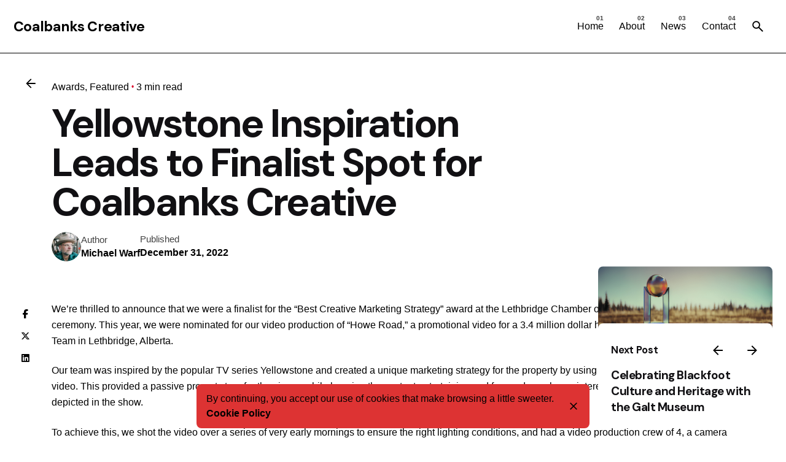

--- FILE ---
content_type: text/html; charset=UTF-8
request_url: https://coalbanks.com/coalbanks-creative-named-finalist-in-lethbridge-business-awards/
body_size: 17363
content:
<!-- This page is cached by the Hummingbird Performance plugin v3.18.1 - https://wordpress.org/plugins/hummingbird-performance/. -->
<!DOCTYPE html>
<html dir="ltr" lang="en-US" prefix="og: https://ogp.me/ns#">
<head>
	<meta charset="UTF-8">
	<meta name="viewport" content="width=device-width, initial-scale=1">

	<title>Yellowstone Inspiration Leads to Finalist Spot for Coalbanks Creative - Coalbanks Creative</title>

		<!-- All in One SEO 4.9.3 - aioseo.com -->
	<meta name="description" content="We&#039;re thrilled to announce that we were a finalist for the &quot;Best Creative Marketing Strategy&quot; award at the Lethbridge Chamber of Commerce Business Awards ceremony. This year, we were nominated for our video production of &quot;Howe Road,&quot; a promotional video for a 3.4 million dollar home listed by the Atkinson Team in Lethbridge, Alberta. Our" />
	<meta name="robots" content="max-image-preview:large" />
	<meta name="author" content="Michael Warf"/>
	<link rel="canonical" href="https://coalbanks.com/coalbanks-creative-named-finalist-in-lethbridge-business-awards/" />
	<meta name="generator" content="All in One SEO (AIOSEO) 4.9.3" />
		<meta property="og:locale" content="en_US" />
		<meta property="og:site_name" content="Coalbanks Creative - Lethbridge Video Production" />
		<meta property="og:type" content="article" />
		<meta property="og:title" content="Yellowstone Inspiration Leads to Finalist Spot for Coalbanks Creative - Coalbanks Creative" />
		<meta property="og:description" content="We&#039;re thrilled to announce that we were a finalist for the &quot;Best Creative Marketing Strategy&quot; award at the Lethbridge Chamber of Commerce Business Awards ceremony. This year, we were nominated for our video production of &quot;Howe Road,&quot; a promotional video for a 3.4 million dollar home listed by the Atkinson Team in Lethbridge, Alberta. Our" />
		<meta property="og:url" content="https://coalbanks.com/coalbanks-creative-named-finalist-in-lethbridge-business-awards/" />
		<meta property="article:published_time" content="2022-12-31T15:42:42+00:00" />
		<meta property="article:modified_time" content="2023-02-12T21:57:38+00:00" />
		<meta name="twitter:card" content="summary_large_image" />
		<meta name="twitter:title" content="Yellowstone Inspiration Leads to Finalist Spot for Coalbanks Creative - Coalbanks Creative" />
		<meta name="twitter:description" content="We&#039;re thrilled to announce that we were a finalist for the &quot;Best Creative Marketing Strategy&quot; award at the Lethbridge Chamber of Commerce Business Awards ceremony. This year, we were nominated for our video production of &quot;Howe Road,&quot; a promotional video for a 3.4 million dollar home listed by the Atkinson Team in Lethbridge, Alberta. Our" />
		<script type="application/ld+json" class="aioseo-schema">
			{"@context":"https:\/\/schema.org","@graph":[{"@type":"BlogPosting","@id":"https:\/\/coalbanks.com\/coalbanks-creative-named-finalist-in-lethbridge-business-awards\/#blogposting","name":"Yellowstone Inspiration Leads to Finalist Spot for Coalbanks Creative - Coalbanks Creative","headline":"Yellowstone Inspiration Leads to Finalist Spot for Coalbanks Creative","author":{"@id":"https:\/\/coalbanks.com\/author\/mwarf\/#author"},"publisher":{"@id":"https:\/\/coalbanks.com\/#organization"},"image":{"@type":"ImageObject","url":"https:\/\/coalbanks.com\/wp-content\/uploads\/2022\/12\/howe-road-thumb.jpg","width":1024,"height":819,"caption":"Horses featured in our Howe Road video production for Atkinson Team"},"datePublished":"2022-12-31T08:42:42-07:00","dateModified":"2023-02-12T14:57:38-07:00","inLanguage":"en-US","mainEntityOfPage":{"@id":"https:\/\/coalbanks.com\/coalbanks-creative-named-finalist-in-lethbridge-business-awards\/#webpage"},"isPartOf":{"@id":"https:\/\/coalbanks.com\/coalbanks-creative-named-finalist-in-lethbridge-business-awards\/#webpage"},"articleSection":"Awards, Featured"},{"@type":"BreadcrumbList","@id":"https:\/\/coalbanks.com\/coalbanks-creative-named-finalist-in-lethbridge-business-awards\/#breadcrumblist","itemListElement":[{"@type":"ListItem","@id":"https:\/\/coalbanks.com#listItem","position":1,"name":"Home","item":"https:\/\/coalbanks.com","nextItem":{"@type":"ListItem","@id":"https:\/\/coalbanks.com\/category\/awards\/#listItem","name":"Awards"}},{"@type":"ListItem","@id":"https:\/\/coalbanks.com\/category\/awards\/#listItem","position":2,"name":"Awards","item":"https:\/\/coalbanks.com\/category\/awards\/","nextItem":{"@type":"ListItem","@id":"https:\/\/coalbanks.com\/coalbanks-creative-named-finalist-in-lethbridge-business-awards\/#listItem","name":"Yellowstone Inspiration Leads to Finalist Spot for Coalbanks Creative"},"previousItem":{"@type":"ListItem","@id":"https:\/\/coalbanks.com#listItem","name":"Home"}},{"@type":"ListItem","@id":"https:\/\/coalbanks.com\/coalbanks-creative-named-finalist-in-lethbridge-business-awards\/#listItem","position":3,"name":"Yellowstone Inspiration Leads to Finalist Spot for Coalbanks Creative","previousItem":{"@type":"ListItem","@id":"https:\/\/coalbanks.com\/category\/awards\/#listItem","name":"Awards"}}]},{"@type":"Organization","@id":"https:\/\/coalbanks.com\/#organization","name":"Coalbanks Creative Inc.","description":"Lethbridge Video Production","url":"https:\/\/coalbanks.com\/","telephone":"+15878135950","logo":{"@type":"ImageObject","url":"https:\/\/coalbanks.com\/wp-content\/uploads\/2023\/02\/icon.png","@id":"https:\/\/coalbanks.com\/coalbanks-creative-named-finalist-in-lethbridge-business-awards\/#organizationLogo","width":600,"height":600},"image":{"@id":"https:\/\/coalbanks.com\/coalbanks-creative-named-finalist-in-lethbridge-business-awards\/#organizationLogo"}},{"@type":"Person","@id":"https:\/\/coalbanks.com\/author\/mwarf\/#author","url":"https:\/\/coalbanks.com\/author\/mwarf\/","name":"Michael Warf","image":{"@type":"ImageObject","@id":"https:\/\/coalbanks.com\/coalbanks-creative-named-finalist-in-lethbridge-business-awards\/#authorImage","url":"https:\/\/coalbanks.com\/wp-content\/uploads\/2023\/02\/gravatar-96x96.jpg","width":96,"height":96,"caption":"Michael Warf"}},{"@type":"WebPage","@id":"https:\/\/coalbanks.com\/coalbanks-creative-named-finalist-in-lethbridge-business-awards\/#webpage","url":"https:\/\/coalbanks.com\/coalbanks-creative-named-finalist-in-lethbridge-business-awards\/","name":"Yellowstone Inspiration Leads to Finalist Spot for Coalbanks Creative - Coalbanks Creative","description":"We're thrilled to announce that we were a finalist for the \"Best Creative Marketing Strategy\" award at the Lethbridge Chamber of Commerce Business Awards ceremony. This year, we were nominated for our video production of \"Howe Road,\" a promotional video for a 3.4 million dollar home listed by the Atkinson Team in Lethbridge, Alberta. Our","inLanguage":"en-US","isPartOf":{"@id":"https:\/\/coalbanks.com\/#website"},"breadcrumb":{"@id":"https:\/\/coalbanks.com\/coalbanks-creative-named-finalist-in-lethbridge-business-awards\/#breadcrumblist"},"author":{"@id":"https:\/\/coalbanks.com\/author\/mwarf\/#author"},"creator":{"@id":"https:\/\/coalbanks.com\/author\/mwarf\/#author"},"image":{"@type":"ImageObject","url":"https:\/\/coalbanks.com\/wp-content\/uploads\/2022\/12\/howe-road-thumb.jpg","@id":"https:\/\/coalbanks.com\/coalbanks-creative-named-finalist-in-lethbridge-business-awards\/#mainImage","width":1024,"height":819,"caption":"Horses featured in our Howe Road video production for Atkinson Team"},"primaryImageOfPage":{"@id":"https:\/\/coalbanks.com\/coalbanks-creative-named-finalist-in-lethbridge-business-awards\/#mainImage"},"datePublished":"2022-12-31T08:42:42-07:00","dateModified":"2023-02-12T14:57:38-07:00"},{"@type":"WebSite","@id":"https:\/\/coalbanks.com\/#website","url":"https:\/\/coalbanks.com\/","name":"Coalbanks Creative Inc.","description":"Lethbridge Video Production","inLanguage":"en-US","publisher":{"@id":"https:\/\/coalbanks.com\/#organization"}}]}
		</script>
		<!-- All in One SEO -->

<link rel="alternate" type="application/rss+xml" title="Coalbanks Creative &raquo; Feed" href="https://coalbanks.com/feed/" />
<link rel="alternate" type="application/rss+xml" title="Coalbanks Creative &raquo; Comments Feed" href="https://coalbanks.com/comments/feed/" />
<link rel="alternate" title="oEmbed (JSON)" type="application/json+oembed" href="https://coalbanks.com/wp-json/oembed/1.0/embed?url=https%3A%2F%2Fcoalbanks.com%2Fcoalbanks-creative-named-finalist-in-lethbridge-business-awards%2F" />
<link rel="alternate" title="oEmbed (XML)" type="text/xml+oembed" href="https://coalbanks.com/wp-json/oembed/1.0/embed?url=https%3A%2F%2Fcoalbanks.com%2Fcoalbanks-creative-named-finalist-in-lethbridge-business-awards%2F&#038;format=xml" />
		<style>
			.lazyload,
			.lazyloading {
				max-width: 100%;
			}
		</style>
				<!-- This site uses the Google Analytics by MonsterInsights plugin v9.11.1 - Using Analytics tracking - https://www.monsterinsights.com/ -->
							<script src="//www.googletagmanager.com/gtag/js?id=G-F2RFYKZQ00"  data-cfasync="false" data-wpfc-render="false" type="text/javascript" async></script>
			<script data-cfasync="false" data-wpfc-render="false" type="text/javascript">
				var mi_version = '9.11.1';
				var mi_track_user = true;
				var mi_no_track_reason = '';
								var MonsterInsightsDefaultLocations = {"page_location":"https:\/\/coalbanks.com\/coalbanks-creative-named-finalist-in-lethbridge-business-awards\/","page_referrer":"http:\/\/coalbanks.com\/coalbanks-creative-named-finalist-in-lethbridge-business-awards\/#main"};
								if ( typeof MonsterInsightsPrivacyGuardFilter === 'function' ) {
					var MonsterInsightsLocations = (typeof MonsterInsightsExcludeQuery === 'object') ? MonsterInsightsPrivacyGuardFilter( MonsterInsightsExcludeQuery ) : MonsterInsightsPrivacyGuardFilter( MonsterInsightsDefaultLocations );
				} else {
					var MonsterInsightsLocations = (typeof MonsterInsightsExcludeQuery === 'object') ? MonsterInsightsExcludeQuery : MonsterInsightsDefaultLocations;
				}

								var disableStrs = [
										'ga-disable-G-F2RFYKZQ00',
									];

				/* Function to detect opted out users */
				function __gtagTrackerIsOptedOut() {
					for (var index = 0; index < disableStrs.length; index++) {
						if (document.cookie.indexOf(disableStrs[index] + '=true') > -1) {
							return true;
						}
					}

					return false;
				}

				/* Disable tracking if the opt-out cookie exists. */
				if (__gtagTrackerIsOptedOut()) {
					for (var index = 0; index < disableStrs.length; index++) {
						window[disableStrs[index]] = true;
					}
				}

				/* Opt-out function */
				function __gtagTrackerOptout() {
					for (var index = 0; index < disableStrs.length; index++) {
						document.cookie = disableStrs[index] + '=true; expires=Thu, 31 Dec 2099 23:59:59 UTC; path=/';
						window[disableStrs[index]] = true;
					}
				}

				if ('undefined' === typeof gaOptout) {
					function gaOptout() {
						__gtagTrackerOptout();
					}
				}
								window.dataLayer = window.dataLayer || [];

				window.MonsterInsightsDualTracker = {
					helpers: {},
					trackers: {},
				};
				if (mi_track_user) {
					function __gtagDataLayer() {
						dataLayer.push(arguments);
					}

					function __gtagTracker(type, name, parameters) {
						if (!parameters) {
							parameters = {};
						}

						if (parameters.send_to) {
							__gtagDataLayer.apply(null, arguments);
							return;
						}

						if (type === 'event') {
														parameters.send_to = monsterinsights_frontend.v4_id;
							var hookName = name;
							if (typeof parameters['event_category'] !== 'undefined') {
								hookName = parameters['event_category'] + ':' + name;
							}

							if (typeof MonsterInsightsDualTracker.trackers[hookName] !== 'undefined') {
								MonsterInsightsDualTracker.trackers[hookName](parameters);
							} else {
								__gtagDataLayer('event', name, parameters);
							}
							
						} else {
							__gtagDataLayer.apply(null, arguments);
						}
					}

					__gtagTracker('js', new Date());
					__gtagTracker('set', {
						'developer_id.dZGIzZG': true,
											});
					if ( MonsterInsightsLocations.page_location ) {
						__gtagTracker('set', MonsterInsightsLocations);
					}
										__gtagTracker('config', 'G-F2RFYKZQ00', {"forceSSL":"true","link_attribution":"true"} );
										window.gtag = __gtagTracker;										(function () {
						/* https://developers.google.com/analytics/devguides/collection/analyticsjs/ */
						/* ga and __gaTracker compatibility shim. */
						var noopfn = function () {
							return null;
						};
						var newtracker = function () {
							return new Tracker();
						};
						var Tracker = function () {
							return null;
						};
						var p = Tracker.prototype;
						p.get = noopfn;
						p.set = noopfn;
						p.send = function () {
							var args = Array.prototype.slice.call(arguments);
							args.unshift('send');
							__gaTracker.apply(null, args);
						};
						var __gaTracker = function () {
							var len = arguments.length;
							if (len === 0) {
								return;
							}
							var f = arguments[len - 1];
							if (typeof f !== 'object' || f === null || typeof f.hitCallback !== 'function') {
								if ('send' === arguments[0]) {
									var hitConverted, hitObject = false, action;
									if ('event' === arguments[1]) {
										if ('undefined' !== typeof arguments[3]) {
											hitObject = {
												'eventAction': arguments[3],
												'eventCategory': arguments[2],
												'eventLabel': arguments[4],
												'value': arguments[5] ? arguments[5] : 1,
											}
										}
									}
									if ('pageview' === arguments[1]) {
										if ('undefined' !== typeof arguments[2]) {
											hitObject = {
												'eventAction': 'page_view',
												'page_path': arguments[2],
											}
										}
									}
									if (typeof arguments[2] === 'object') {
										hitObject = arguments[2];
									}
									if (typeof arguments[5] === 'object') {
										Object.assign(hitObject, arguments[5]);
									}
									if ('undefined' !== typeof arguments[1].hitType) {
										hitObject = arguments[1];
										if ('pageview' === hitObject.hitType) {
											hitObject.eventAction = 'page_view';
										}
									}
									if (hitObject) {
										action = 'timing' === arguments[1].hitType ? 'timing_complete' : hitObject.eventAction;
										hitConverted = mapArgs(hitObject);
										__gtagTracker('event', action, hitConverted);
									}
								}
								return;
							}

							function mapArgs(args) {
								var arg, hit = {};
								var gaMap = {
									'eventCategory': 'event_category',
									'eventAction': 'event_action',
									'eventLabel': 'event_label',
									'eventValue': 'event_value',
									'nonInteraction': 'non_interaction',
									'timingCategory': 'event_category',
									'timingVar': 'name',
									'timingValue': 'value',
									'timingLabel': 'event_label',
									'page': 'page_path',
									'location': 'page_location',
									'title': 'page_title',
									'referrer' : 'page_referrer',
								};
								for (arg in args) {
																		if (!(!args.hasOwnProperty(arg) || !gaMap.hasOwnProperty(arg))) {
										hit[gaMap[arg]] = args[arg];
									} else {
										hit[arg] = args[arg];
									}
								}
								return hit;
							}

							try {
								f.hitCallback();
							} catch (ex) {
							}
						};
						__gaTracker.create = newtracker;
						__gaTracker.getByName = newtracker;
						__gaTracker.getAll = function () {
							return [];
						};
						__gaTracker.remove = noopfn;
						__gaTracker.loaded = true;
						window['__gaTracker'] = __gaTracker;
					})();
									} else {
										console.log("");
					(function () {
						function __gtagTracker() {
							return null;
						}

						window['__gtagTracker'] = __gtagTracker;
						window['gtag'] = __gtagTracker;
					})();
									}
			</script>
							<!-- / Google Analytics by MonsterInsights -->
		<style id='wp-img-auto-sizes-contain-inline-css' type='text/css'>
img:is([sizes=auto i],[sizes^="auto," i]){contain-intrinsic-size:3000px 1500px}
/*# sourceURL=wp-img-auto-sizes-contain-inline-css */
</style>
<style id='wp-block-library-inline-css' type='text/css'>
:root{--wp-block-synced-color:#7a00df;--wp-block-synced-color--rgb:122,0,223;--wp-bound-block-color:var(--wp-block-synced-color);--wp-editor-canvas-background:#ddd;--wp-admin-theme-color:#007cba;--wp-admin-theme-color--rgb:0,124,186;--wp-admin-theme-color-darker-10:#006ba1;--wp-admin-theme-color-darker-10--rgb:0,107,160.5;--wp-admin-theme-color-darker-20:#005a87;--wp-admin-theme-color-darker-20--rgb:0,90,135;--wp-admin-border-width-focus:2px}@media (min-resolution:192dpi){:root{--wp-admin-border-width-focus:1.5px}}.wp-element-button{cursor:pointer}:root .has-very-light-gray-background-color{background-color:#eee}:root .has-very-dark-gray-background-color{background-color:#313131}:root .has-very-light-gray-color{color:#eee}:root .has-very-dark-gray-color{color:#313131}:root .has-vivid-green-cyan-to-vivid-cyan-blue-gradient-background{background:linear-gradient(135deg,#00d084,#0693e3)}:root .has-purple-crush-gradient-background{background:linear-gradient(135deg,#34e2e4,#4721fb 50%,#ab1dfe)}:root .has-hazy-dawn-gradient-background{background:linear-gradient(135deg,#faaca8,#dad0ec)}:root .has-subdued-olive-gradient-background{background:linear-gradient(135deg,#fafae1,#67a671)}:root .has-atomic-cream-gradient-background{background:linear-gradient(135deg,#fdd79a,#004a59)}:root .has-nightshade-gradient-background{background:linear-gradient(135deg,#330968,#31cdcf)}:root .has-midnight-gradient-background{background:linear-gradient(135deg,#020381,#2874fc)}:root{--wp--preset--font-size--normal:16px;--wp--preset--font-size--huge:42px}.has-regular-font-size{font-size:1em}.has-larger-font-size{font-size:2.625em}.has-normal-font-size{font-size:var(--wp--preset--font-size--normal)}.has-huge-font-size{font-size:var(--wp--preset--font-size--huge)}.has-text-align-center{text-align:center}.has-text-align-left{text-align:left}.has-text-align-right{text-align:right}.has-fit-text{white-space:nowrap!important}#end-resizable-editor-section{display:none}.aligncenter{clear:both}.items-justified-left{justify-content:flex-start}.items-justified-center{justify-content:center}.items-justified-right{justify-content:flex-end}.items-justified-space-between{justify-content:space-between}.screen-reader-text{border:0;clip-path:inset(50%);height:1px;margin:-1px;overflow:hidden;padding:0;position:absolute;width:1px;word-wrap:normal!important}.screen-reader-text:focus{background-color:#ddd;clip-path:none;color:#444;display:block;font-size:1em;height:auto;left:5px;line-height:normal;padding:15px 23px 14px;text-decoration:none;top:5px;width:auto;z-index:100000}html :where(.has-border-color){border-style:solid}html :where([style*=border-top-color]){border-top-style:solid}html :where([style*=border-right-color]){border-right-style:solid}html :where([style*=border-bottom-color]){border-bottom-style:solid}html :where([style*=border-left-color]){border-left-style:solid}html :where([style*=border-width]){border-style:solid}html :where([style*=border-top-width]){border-top-style:solid}html :where([style*=border-right-width]){border-right-style:solid}html :where([style*=border-bottom-width]){border-bottom-style:solid}html :where([style*=border-left-width]){border-left-style:solid}html :where(img[class*=wp-image-]){height:auto;max-width:100%}:where(figure){margin:0 0 1em}html :where(.is-position-sticky){--wp-admin--admin-bar--position-offset:var(--wp-admin--admin-bar--height,0px)}@media screen and (max-width:600px){html :where(.is-position-sticky){--wp-admin--admin-bar--position-offset:0px}}

/*# sourceURL=wp-block-library-inline-css */
</style><style id='global-styles-inline-css' type='text/css'>
:root{--wp--preset--aspect-ratio--square: 1;--wp--preset--aspect-ratio--4-3: 4/3;--wp--preset--aspect-ratio--3-4: 3/4;--wp--preset--aspect-ratio--3-2: 3/2;--wp--preset--aspect-ratio--2-3: 2/3;--wp--preset--aspect-ratio--16-9: 16/9;--wp--preset--aspect-ratio--9-16: 9/16;--wp--preset--color--black: #000000;--wp--preset--color--cyan-bluish-gray: #abb8c3;--wp--preset--color--white: #ffffff;--wp--preset--color--pale-pink: #f78da7;--wp--preset--color--vivid-red: #cf2e2e;--wp--preset--color--luminous-vivid-orange: #ff6900;--wp--preset--color--luminous-vivid-amber: #fcb900;--wp--preset--color--light-green-cyan: #7bdcb5;--wp--preset--color--vivid-green-cyan: #00d084;--wp--preset--color--pale-cyan-blue: #8ed1fc;--wp--preset--color--vivid-cyan-blue: #0693e3;--wp--preset--color--vivid-purple: #9b51e0;--wp--preset--color--brand-color: #d90a2c;--wp--preset--color--beige-dark: #A1824F;--wp--preset--color--dark-strong: #24262B;--wp--preset--color--dark-light: #32353C;--wp--preset--color--grey-strong: #838998;--wp--preset--gradient--vivid-cyan-blue-to-vivid-purple: linear-gradient(135deg,rgb(6,147,227) 0%,rgb(155,81,224) 100%);--wp--preset--gradient--light-green-cyan-to-vivid-green-cyan: linear-gradient(135deg,rgb(122,220,180) 0%,rgb(0,208,130) 100%);--wp--preset--gradient--luminous-vivid-amber-to-luminous-vivid-orange: linear-gradient(135deg,rgb(252,185,0) 0%,rgb(255,105,0) 100%);--wp--preset--gradient--luminous-vivid-orange-to-vivid-red: linear-gradient(135deg,rgb(255,105,0) 0%,rgb(207,46,46) 100%);--wp--preset--gradient--very-light-gray-to-cyan-bluish-gray: linear-gradient(135deg,rgb(238,238,238) 0%,rgb(169,184,195) 100%);--wp--preset--gradient--cool-to-warm-spectrum: linear-gradient(135deg,rgb(74,234,220) 0%,rgb(151,120,209) 20%,rgb(207,42,186) 40%,rgb(238,44,130) 60%,rgb(251,105,98) 80%,rgb(254,248,76) 100%);--wp--preset--gradient--blush-light-purple: linear-gradient(135deg,rgb(255,206,236) 0%,rgb(152,150,240) 100%);--wp--preset--gradient--blush-bordeaux: linear-gradient(135deg,rgb(254,205,165) 0%,rgb(254,45,45) 50%,rgb(107,0,62) 100%);--wp--preset--gradient--luminous-dusk: linear-gradient(135deg,rgb(255,203,112) 0%,rgb(199,81,192) 50%,rgb(65,88,208) 100%);--wp--preset--gradient--pale-ocean: linear-gradient(135deg,rgb(255,245,203) 0%,rgb(182,227,212) 50%,rgb(51,167,181) 100%);--wp--preset--gradient--electric-grass: linear-gradient(135deg,rgb(202,248,128) 0%,rgb(113,206,126) 100%);--wp--preset--gradient--midnight: linear-gradient(135deg,rgb(2,3,129) 0%,rgb(40,116,252) 100%);--wp--preset--font-size--small: 14px;--wp--preset--font-size--medium: 20px;--wp--preset--font-size--large: 17px;--wp--preset--font-size--x-large: 42px;--wp--preset--font-size--extra-small: 13px;--wp--preset--font-size--normal: 15px;--wp--preset--font-size--larger: 20px;--wp--preset--spacing--20: 0.44rem;--wp--preset--spacing--30: 0.67rem;--wp--preset--spacing--40: 1rem;--wp--preset--spacing--50: 1.5rem;--wp--preset--spacing--60: 2.25rem;--wp--preset--spacing--70: 3.38rem;--wp--preset--spacing--80: 5.06rem;--wp--preset--shadow--natural: 6px 6px 9px rgba(0, 0, 0, 0.2);--wp--preset--shadow--deep: 12px 12px 50px rgba(0, 0, 0, 0.4);--wp--preset--shadow--sharp: 6px 6px 0px rgba(0, 0, 0, 0.2);--wp--preset--shadow--outlined: 6px 6px 0px -3px rgb(255, 255, 255), 6px 6px rgb(0, 0, 0);--wp--preset--shadow--crisp: 6px 6px 0px rgb(0, 0, 0);}:where(.is-layout-flex){gap: 0.5em;}:where(.is-layout-grid){gap: 0.5em;}body .is-layout-flex{display: flex;}.is-layout-flex{flex-wrap: wrap;align-items: center;}.is-layout-flex > :is(*, div){margin: 0;}body .is-layout-grid{display: grid;}.is-layout-grid > :is(*, div){margin: 0;}:where(.wp-block-columns.is-layout-flex){gap: 2em;}:where(.wp-block-columns.is-layout-grid){gap: 2em;}:where(.wp-block-post-template.is-layout-flex){gap: 1.25em;}:where(.wp-block-post-template.is-layout-grid){gap: 1.25em;}.has-black-color{color: var(--wp--preset--color--black) !important;}.has-cyan-bluish-gray-color{color: var(--wp--preset--color--cyan-bluish-gray) !important;}.has-white-color{color: var(--wp--preset--color--white) !important;}.has-pale-pink-color{color: var(--wp--preset--color--pale-pink) !important;}.has-vivid-red-color{color: var(--wp--preset--color--vivid-red) !important;}.has-luminous-vivid-orange-color{color: var(--wp--preset--color--luminous-vivid-orange) !important;}.has-luminous-vivid-amber-color{color: var(--wp--preset--color--luminous-vivid-amber) !important;}.has-light-green-cyan-color{color: var(--wp--preset--color--light-green-cyan) !important;}.has-vivid-green-cyan-color{color: var(--wp--preset--color--vivid-green-cyan) !important;}.has-pale-cyan-blue-color{color: var(--wp--preset--color--pale-cyan-blue) !important;}.has-vivid-cyan-blue-color{color: var(--wp--preset--color--vivid-cyan-blue) !important;}.has-vivid-purple-color{color: var(--wp--preset--color--vivid-purple) !important;}.has-black-background-color{background-color: var(--wp--preset--color--black) !important;}.has-cyan-bluish-gray-background-color{background-color: var(--wp--preset--color--cyan-bluish-gray) !important;}.has-white-background-color{background-color: var(--wp--preset--color--white) !important;}.has-pale-pink-background-color{background-color: var(--wp--preset--color--pale-pink) !important;}.has-vivid-red-background-color{background-color: var(--wp--preset--color--vivid-red) !important;}.has-luminous-vivid-orange-background-color{background-color: var(--wp--preset--color--luminous-vivid-orange) !important;}.has-luminous-vivid-amber-background-color{background-color: var(--wp--preset--color--luminous-vivid-amber) !important;}.has-light-green-cyan-background-color{background-color: var(--wp--preset--color--light-green-cyan) !important;}.has-vivid-green-cyan-background-color{background-color: var(--wp--preset--color--vivid-green-cyan) !important;}.has-pale-cyan-blue-background-color{background-color: var(--wp--preset--color--pale-cyan-blue) !important;}.has-vivid-cyan-blue-background-color{background-color: var(--wp--preset--color--vivid-cyan-blue) !important;}.has-vivid-purple-background-color{background-color: var(--wp--preset--color--vivid-purple) !important;}.has-black-border-color{border-color: var(--wp--preset--color--black) !important;}.has-cyan-bluish-gray-border-color{border-color: var(--wp--preset--color--cyan-bluish-gray) !important;}.has-white-border-color{border-color: var(--wp--preset--color--white) !important;}.has-pale-pink-border-color{border-color: var(--wp--preset--color--pale-pink) !important;}.has-vivid-red-border-color{border-color: var(--wp--preset--color--vivid-red) !important;}.has-luminous-vivid-orange-border-color{border-color: var(--wp--preset--color--luminous-vivid-orange) !important;}.has-luminous-vivid-amber-border-color{border-color: var(--wp--preset--color--luminous-vivid-amber) !important;}.has-light-green-cyan-border-color{border-color: var(--wp--preset--color--light-green-cyan) !important;}.has-vivid-green-cyan-border-color{border-color: var(--wp--preset--color--vivid-green-cyan) !important;}.has-pale-cyan-blue-border-color{border-color: var(--wp--preset--color--pale-cyan-blue) !important;}.has-vivid-cyan-blue-border-color{border-color: var(--wp--preset--color--vivid-cyan-blue) !important;}.has-vivid-purple-border-color{border-color: var(--wp--preset--color--vivid-purple) !important;}.has-vivid-cyan-blue-to-vivid-purple-gradient-background{background: var(--wp--preset--gradient--vivid-cyan-blue-to-vivid-purple) !important;}.has-light-green-cyan-to-vivid-green-cyan-gradient-background{background: var(--wp--preset--gradient--light-green-cyan-to-vivid-green-cyan) !important;}.has-luminous-vivid-amber-to-luminous-vivid-orange-gradient-background{background: var(--wp--preset--gradient--luminous-vivid-amber-to-luminous-vivid-orange) !important;}.has-luminous-vivid-orange-to-vivid-red-gradient-background{background: var(--wp--preset--gradient--luminous-vivid-orange-to-vivid-red) !important;}.has-very-light-gray-to-cyan-bluish-gray-gradient-background{background: var(--wp--preset--gradient--very-light-gray-to-cyan-bluish-gray) !important;}.has-cool-to-warm-spectrum-gradient-background{background: var(--wp--preset--gradient--cool-to-warm-spectrum) !important;}.has-blush-light-purple-gradient-background{background: var(--wp--preset--gradient--blush-light-purple) !important;}.has-blush-bordeaux-gradient-background{background: var(--wp--preset--gradient--blush-bordeaux) !important;}.has-luminous-dusk-gradient-background{background: var(--wp--preset--gradient--luminous-dusk) !important;}.has-pale-ocean-gradient-background{background: var(--wp--preset--gradient--pale-ocean) !important;}.has-electric-grass-gradient-background{background: var(--wp--preset--gradient--electric-grass) !important;}.has-midnight-gradient-background{background: var(--wp--preset--gradient--midnight) !important;}.has-small-font-size{font-size: var(--wp--preset--font-size--small) !important;}.has-medium-font-size{font-size: var(--wp--preset--font-size--medium) !important;}.has-large-font-size{font-size: var(--wp--preset--font-size--large) !important;}.has-x-large-font-size{font-size: var(--wp--preset--font-size--x-large) !important;}
/*# sourceURL=global-styles-inline-css */
</style>

<style id='classic-theme-styles-inline-css' type='text/css'>
/*! This file is auto-generated */
.wp-block-button__link{color:#fff;background-color:#32373c;border-radius:9999px;box-shadow:none;text-decoration:none;padding:calc(.667em + 2px) calc(1.333em + 2px);font-size:1.125em}.wp-block-file__button{background:#32373c;color:#fff;text-decoration:none}
/*# sourceURL=/wp-includes/css/classic-themes.min.css */
</style>
<link rel='stylesheet' id='wphb-1-css' href='https://coalbanks.com/wp-content/uploads/hummingbird-assets/a2c347de82c7d3c30caaeb47c2a40227.css' type='text/css' media='all' />
<style id='wphb-1-inline-css' type='text/css'>
 :root{--clb-color-primary:#d90a2c;--clb-color-link-hover:#c1c1c1;--clb-header-border-style:solid;--clb-title-font-family:'DM Sans', sans-serif;}.heading .title .highlighted-text{background-image: linear-gradient(rgba(217,10,44,0.5), rgba(217,10,44,0.5));}.site-footer .page-container{--clb-container-width:1300px;}.header-wrap.page-container:not(.-full-w){--clb-container-width:1300px;}@media screen and (max-width: 768px) { .header,.slide-in-overlay{opacity: 0;}}.popup-subscribe .thumbnail{background-color:;background-image:url('https://coalbanks.com/wp-content/uploads/2021/12/jDFdP23o-oh__img8.jpeg');background-size:cover;background-position:left top;background-repeat:repeat;}.notification .alert,.notification .alert.-blur{background-color:#dd3333;}.page-headline::after{background-color:;}.project:not(.-layout8) .-with-slider .overlay{background-color:1;}.project .video-button:not(.-outlined) .icon-button{background-color:1;} @media screen and (min-width:1181px){} @media screen and (min-width:769px) and (max-width:1180px){} @media screen and (max-width:768px){}
/*# sourceURL=wphb-1-inline-css */
</style>
<script type="text/javascript" src="https://coalbanks.com/wp-content/uploads/hummingbird-assets/859ed5ca8de531a30da74a80f2de13d5.js" id="wphb-2-js" async="async" data-wp-strategy="async"></script>
<script></script><link rel="EditURI" type="application/rsd+xml" title="RSD" href="https://coalbanks.com/xmlrpc.php?rsd" />
<meta name="generator" content="WordPress 6.9" />
<link rel='shortlink' href='https://coalbanks.com/?p=224342' />
		<script>
			document.documentElement.className = document.documentElement.className.replace('no-js', 'js');
		</script>
				<style>
			.no-js img.lazyload {
				display: none;
			}

			figure.wp-block-image img.lazyloading {
				min-width: 150px;
			}

			.lazyload,
			.lazyloading {
				--smush-placeholder-width: 100px;
				--smush-placeholder-aspect-ratio: 1/1;
				width: var(--smush-image-width, var(--smush-placeholder-width)) !important;
				aspect-ratio: var(--smush-image-aspect-ratio, var(--smush-placeholder-aspect-ratio)) !important;
			}

						.lazyload, .lazyloading {
				opacity: 0;
			}

			.lazyloaded {
				opacity: 1;
				transition: opacity 400ms;
				transition-delay: 0ms;
			}

					</style>
		<meta name="generator" content="Powered by WPBakery Page Builder - drag and drop page builder for WordPress."/>
<meta name="generator" content="Powered by Slider Revolution 6.7.18 - responsive, Mobile-Friendly Slider Plugin for WordPress with comfortable drag and drop interface." />
<link rel="icon" href="https://coalbanks.com/wp-content/uploads/2023/02/cropped-coal-32x32.png" sizes="32x32" />
<link rel="icon" href="https://coalbanks.com/wp-content/uploads/2023/02/cropped-coal-192x192.png" sizes="192x192" />
<link rel="apple-touch-icon" href="https://coalbanks.com/wp-content/uploads/2023/02/cropped-coal-180x180.png" />
<meta name="msapplication-TileImage" content="https://coalbanks.com/wp-content/uploads/2023/02/cropped-coal-270x270.png" />
<script>function setREVStartSize(e){
			//window.requestAnimationFrame(function() {
				window.RSIW = window.RSIW===undefined ? window.innerWidth : window.RSIW;
				window.RSIH = window.RSIH===undefined ? window.innerHeight : window.RSIH;
				try {
					var pw = document.getElementById(e.c).parentNode.offsetWidth,
						newh;
					pw = pw===0 || isNaN(pw) || (e.l=="fullwidth" || e.layout=="fullwidth") ? window.RSIW : pw;
					e.tabw = e.tabw===undefined ? 0 : parseInt(e.tabw);
					e.thumbw = e.thumbw===undefined ? 0 : parseInt(e.thumbw);
					e.tabh = e.tabh===undefined ? 0 : parseInt(e.tabh);
					e.thumbh = e.thumbh===undefined ? 0 : parseInt(e.thumbh);
					e.tabhide = e.tabhide===undefined ? 0 : parseInt(e.tabhide);
					e.thumbhide = e.thumbhide===undefined ? 0 : parseInt(e.thumbhide);
					e.mh = e.mh===undefined || e.mh=="" || e.mh==="auto" ? 0 : parseInt(e.mh,0);
					if(e.layout==="fullscreen" || e.l==="fullscreen")
						newh = Math.max(e.mh,window.RSIH);
					else{
						e.gw = Array.isArray(e.gw) ? e.gw : [e.gw];
						for (var i in e.rl) if (e.gw[i]===undefined || e.gw[i]===0) e.gw[i] = e.gw[i-1];
						e.gh = e.el===undefined || e.el==="" || (Array.isArray(e.el) && e.el.length==0)? e.gh : e.el;
						e.gh = Array.isArray(e.gh) ? e.gh : [e.gh];
						for (var i in e.rl) if (e.gh[i]===undefined || e.gh[i]===0) e.gh[i] = e.gh[i-1];
											
						var nl = new Array(e.rl.length),
							ix = 0,
							sl;
						e.tabw = e.tabhide>=pw ? 0 : e.tabw;
						e.thumbw = e.thumbhide>=pw ? 0 : e.thumbw;
						e.tabh = e.tabhide>=pw ? 0 : e.tabh;
						e.thumbh = e.thumbhide>=pw ? 0 : e.thumbh;
						for (var i in e.rl) nl[i] = e.rl[i]<window.RSIW ? 0 : e.rl[i];
						sl = nl[0];
						for (var i in nl) if (sl>nl[i] && nl[i]>0) { sl = nl[i]; ix=i;}
						var m = pw>(e.gw[ix]+e.tabw+e.thumbw) ? 1 : (pw-(e.tabw+e.thumbw)) / (e.gw[ix]);
						newh =  (e.gh[ix] * m) + (e.tabh + e.thumbh);
					}
					var el = document.getElementById(e.c);
					if (el!==null && el) el.style.height = newh+"px";
					el = document.getElementById(e.c+"_wrapper");
					if (el!==null && el) {
						el.style.height = newh+"px";
						el.style.display = "block";
					}
				} catch(e){
					console.log("Failure at Presize of Slider:" + e)
				}
			//});
		  };</script>
<noscript><style> .wpb_animate_when_almost_visible { opacity: 1; }</style></noscript><link rel="preload" as="style" href="//fonts.googleapis.com/css?family=DM+Sans%3A700%26display%3Dswap&#038;ver=6.9" /><link rel='stylesheet' id='ohio-global-fonts-css' href='//fonts.googleapis.com/css?family=DM+Sans%3A700%26display%3Dswap&#038;ver=6.9' type='text/css' media='print' onload='this.media=&#34;all&#34;' />
<link rel='stylesheet' id='rs-plugin-settings-css' href='https://coalbanks.com/wp-content/uploads/hummingbird-assets/4f4388cb01379e560c9d94fe06366546.css' type='text/css' media='all' />
<style id='rs-plugin-settings-inline-css' type='text/css'>
#rs-demo-id {}
/*# sourceURL=rs-plugin-settings-inline-css */
</style>
</head>
<body class="wp-singular post-template-default single single-post postid-224342 single-format-standard wp-embed-responsive wp-theme-ohio ohio-theme-3.6.4 with-header-1 with-widget-divider with-left-mobile-hamburger with-switcher with-headline with-spacer with-sticky-header with-mobile-switcher links-underline icon-buttons-animation wpb-js-composer js-comp-ver-7.9 vc_responsive">
			<div id="page" class="site">

		
    <ul class="elements-bar left -unlist dynamic-typo">

                    <li>

<a href="#" class="scroll-top -undash -unlink -small-t vc_hidden-md vc_hidden-sm vc_hidden-xs">

	
		<div class="scroll-top-bar">
			<div class="scroll-track"></div>
		</div>

	
	<div class="scroll-top-holder titles-typo">
		Scroll to top	</div>
</a>

</li>
                    <li>
    <div class="color-switcher cursor-as-pointer -invisible color-switcher-mobile">
        <div class="color-switcher-item light">
            <div class="color-switcher-item-state">
                                    <span class="caption">Light</span>
                                <svg width="18" height="18" viewBox="0 0 18 18" fill="none" xmlns="http://www.w3.org/2000/svg"><path d="M9 6.75C10.2375 6.75 11.25 7.7625 11.25 9C11.25 10.2375 10.2375 11.25 9 11.25C7.7625 11.25 6.75 10.2375 6.75 9C6.75 7.7625 7.7625 6.75 9 6.75ZM9 5.25C6.93 5.25 5.25 6.93 5.25 9C5.25 11.07 6.93 12.75 9 12.75C11.07 12.75 12.75 11.07 12.75 9C12.75 6.93 11.07 5.25 9 5.25ZM1.5 9.75H3C3.4125 9.75 3.75 9.4125 3.75 9C3.75 8.5875 3.4125 8.25 3 8.25H1.5C1.0875 8.25 0.75 8.5875 0.75 9C0.75 9.4125 1.0875 9.75 1.5 9.75ZM15 9.75H16.5C16.9125 9.75 17.25 9.4125 17.25 9C17.25 8.5875 16.9125 8.25 16.5 8.25H15C14.5875 8.25 14.25 8.5875 14.25 9C14.25 9.4125 14.5875 9.75 15 9.75ZM8.25 1.5V3C8.25 3.4125 8.5875 3.75 9 3.75C9.4125 3.75 9.75 3.4125 9.75 3V1.5C9.75 1.0875 9.4125 0.75 9 0.75C8.5875 0.75 8.25 1.0875 8.25 1.5ZM8.25 15V16.5C8.25 16.9125 8.5875 17.25 9 17.25C9.4125 17.25 9.75 16.9125 9.75 16.5V15C9.75 14.5875 9.4125 14.25 9 14.25C8.5875 14.25 8.25 14.5875 8.25 15ZM4.4925 3.435C4.2 3.1425 3.72 3.1425 3.435 3.435C3.1425 3.7275 3.1425 4.2075 3.435 4.4925L4.23 5.2875C4.5225 5.58 5.0025 5.58 5.2875 5.2875C5.5725 4.995 5.58 4.515 5.2875 4.23L4.4925 3.435ZM13.77 12.7125C13.4775 12.42 12.9975 12.42 12.7125 12.7125C12.42 13.005 12.42 13.485 12.7125 13.77L13.5075 14.565C13.8 14.8575 14.28 14.8575 14.565 14.565C14.8575 14.2725 14.8575 13.7925 14.565 13.5075L13.77 12.7125ZM14.565 4.4925C14.8575 4.2 14.8575 3.72 14.565 3.435C14.2725 3.1425 13.7925 3.1425 13.5075 3.435L12.7125 4.23C12.42 4.5225 12.42 5.0025 12.7125 5.2875C13.005 5.5725 13.485 5.58 13.77 5.2875L14.565 4.4925ZM5.2875 13.77C5.58 13.4775 5.58 12.9975 5.2875 12.7125C4.995 12.42 4.515 12.42 4.23 12.7125L3.435 13.5075C3.1425 13.8 3.1425 14.28 3.435 14.565C3.7275 14.85 4.2075 14.8575 4.4925 14.565L5.2875 13.77Z"/></svg>
            </div>
        </div>
        <div class="color-switcher-item dark">
            <div class="color-switcher-item-state">
                                    <span class="caption">Dark</span>
                                <svg width="18" height="18" viewBox="0 0 18 18" fill="none" xmlns="http://www.w3.org/2000/svg"><path d="M6.66222 3.23111C6.50222 3.8 6.42222 4.39556 6.42222 5C6.42222 8.62667 9.37333 11.5778 13 11.5778C13.6044 11.5778 14.2 11.4978 14.7689 11.3378C13.8444 13.6133 11.6044 15.2222 9 15.2222C5.56889 15.2222 2.77778 12.4311 2.77778 9C2.77778 6.39556 4.38667 4.15556 6.66222 3.23111ZM9 1C4.58222 1 1 4.58222 1 9C1 13.4178 4.58222 17 9 17C13.4178 17 17 13.4178 17 9C17 8.59111 16.9644 8.18222 16.9111 7.79111C16.04 9.00889 14.6178 9.8 13 9.8C10.3511 9.8 8.2 7.64889 8.2 5C8.2 3.39111 8.99111 1.96 10.2089 1.08889C9.81778 1.03556 9.40889 1 9 1Z"/></svg>
            </div>
        </div>
        <div class="color-switcher-toddler">
            <div class="color-switcher-toddler-wrap">
                <div class="color-switcher-toddler-item light">
                    <div class="color-switcher-item-state">
                                                    <span class="caption">Light</span>
                                                <svg width="18" height="18" viewBox="0 0 18 18" fill="none" xmlns="http://www.w3.org/2000/svg"><path d="M9 6.75C10.2375 6.75 11.25 7.7625 11.25 9C11.25 10.2375 10.2375 11.25 9 11.25C7.7625 11.25 6.75 10.2375 6.75 9C6.75 7.7625 7.7625 6.75 9 6.75ZM9 5.25C6.93 5.25 5.25 6.93 5.25 9C5.25 11.07 6.93 12.75 9 12.75C11.07 12.75 12.75 11.07 12.75 9C12.75 6.93 11.07 5.25 9 5.25ZM1.5 9.75H3C3.4125 9.75 3.75 9.4125 3.75 9C3.75 8.5875 3.4125 8.25 3 8.25H1.5C1.0875 8.25 0.75 8.5875 0.75 9C0.75 9.4125 1.0875 9.75 1.5 9.75ZM15 9.75H16.5C16.9125 9.75 17.25 9.4125 17.25 9C17.25 8.5875 16.9125 8.25 16.5 8.25H15C14.5875 8.25 14.25 8.5875 14.25 9C14.25 9.4125 14.5875 9.75 15 9.75ZM8.25 1.5V3C8.25 3.4125 8.5875 3.75 9 3.75C9.4125 3.75 9.75 3.4125 9.75 3V1.5C9.75 1.0875 9.4125 0.75 9 0.75C8.5875 0.75 8.25 1.0875 8.25 1.5ZM8.25 15V16.5C8.25 16.9125 8.5875 17.25 9 17.25C9.4125 17.25 9.75 16.9125 9.75 16.5V15C9.75 14.5875 9.4125 14.25 9 14.25C8.5875 14.25 8.25 14.5875 8.25 15ZM4.4925 3.435C4.2 3.1425 3.72 3.1425 3.435 3.435C3.1425 3.7275 3.1425 4.2075 3.435 4.4925L4.23 5.2875C4.5225 5.58 5.0025 5.58 5.2875 5.2875C5.5725 4.995 5.58 4.515 5.2875 4.23L4.4925 3.435ZM13.77 12.7125C13.4775 12.42 12.9975 12.42 12.7125 12.7125C12.42 13.005 12.42 13.485 12.7125 13.77L13.5075 14.565C13.8 14.8575 14.28 14.8575 14.565 14.565C14.8575 14.2725 14.8575 13.7925 14.565 13.5075L13.77 12.7125ZM14.565 4.4925C14.8575 4.2 14.8575 3.72 14.565 3.435C14.2725 3.1425 13.7925 3.1425 13.5075 3.435L12.7125 4.23C12.42 4.5225 12.42 5.0025 12.7125 5.2875C13.005 5.5725 13.485 5.58 13.77 5.2875L14.565 4.4925ZM5.2875 13.77C5.58 13.4775 5.58 12.9975 5.2875 12.7125C4.995 12.42 4.515 12.42 4.23 12.7125L3.435 13.5075C3.1425 13.8 3.1425 14.28 3.435 14.565C3.7275 14.85 4.2075 14.8575 4.4925 14.565L5.2875 13.77Z"/></svg>
                    </div>
                </div>
                <div class="color-switcher-toddler-item dark">
                    <div class="color-switcher-item-state">
                                                    <span class="caption">Dark</span>
                                                <svg width="18" height="18" viewBox="0 0 18 18" fill="none" xmlns="http://www.w3.org/2000/svg"><path d="M6.66222 3.23111C6.50222 3.8 6.42222 4.39556 6.42222 5C6.42222 8.62667 9.37333 11.5778 13 11.5778C13.6044 11.5778 14.2 11.4978 14.7689 11.3378C13.8444 13.6133 11.6044 15.2222 9 15.2222C5.56889 15.2222 2.77778 12.4311 2.77778 9C2.77778 6.39556 4.38667 4.15556 6.66222 3.23111ZM9 1C4.58222 1 1 4.58222 1 9C1 13.4178 4.58222 17 9 17C13.4178 17 17 13.4178 17 9C17 8.59111 16.9644 8.18222 16.9111 7.79111C16.04 9.00889 14.6178 9.8 13 9.8C10.3511 9.8 8.2 7.64889 8.2 5C8.2 3.39111 8.99111 1.96 10.2089 1.08889C9.81778 1.03556 9.40889 1 9 1Z"/></svg>
                    </div>
                </div>
            </div>
        </div>
    </div>
</li>
        
    </ul>

    <ul class="elements-bar right -unlist dynamic-typo">

                    <li>
</li>
                
    </ul>
		

		<a class="skip-link screen-reader-text" href="#main">Skip to content</a>

		
		
		    			

			
<header id="masthead" class="header header-1 extended-menu" data-header-fixed=true data-fixed-initial-offset=150>
	<div class="header-wrap">
		<div class="header-wrap-inner">
			<div class="left-part">

				
									<div class="mobile-hamburger -left">
						
<button class="hamburger-button" data-js="hamburger" aria-label="Hamburger">
    <div class="hamburger icon-button" tabindex="0">
        <i class="icon"></i>
    </div>
    </button>					</div>
				
				
<div class="branding text-logo">
	<a class="branding-title titles-typo -undash -unlink" href="https://coalbanks.com/" rel="home">
		<div class="logo">

			
				Coalbanks Creative
					</div>

		
		<div class="logo-sticky">

			
				Coalbanks Creative
			
		</div>

		
		<div class="logo-dynamic">
			<span class="dark hidden">
				
					Coalbanks Creative
							</span>
			<span class="light hidden">
				
					Coalbanks Creative
							</span>
		</div>
	</a>
</div>
	
			</div>
	        <div class="right-part">
	        	
	            
<nav id="site-navigation" class="nav with-counters with-highlighted-menu hide-mobile-menu-images hide-mobile-menu-descriptions" data-mobile-menu-second-click-link="">

    <div class="slide-in-overlay menu-slide-in-overlay">
        <div class="overlay"></div>
        <div class="close-bar">
            <button class="icon-button -overlay-button" data-js="close-popup" aria-label="Close">
                <i class="icon">
    <svg class="default" width="14" height="14" viewBox="0 0 14 14" fill="none" xmlns="http://www.w3.org/2000/svg">
        <path d="M14 1.41L12.59 0L7 5.59L1.41 0L0 1.41L5.59 7L0 12.59L1.41 14L7 8.41L12.59 14L14 12.59L8.41 7L14 1.41Z"></path>
    </svg>
</i>
            </button>

            
        </div>
        <div class="holder">
            <div id="mega-menu-wrap" class="nav-container">

                <ul id="menu-primary" class="menu"><li id="nav-menu-item-224323-6967b3e50cc8f" class="mega-menu-item nav-item menu-item-depth-0 "><a href="https://coalbanks.com/" class="menu-link -undash -unlink main-menu-link item-title"><span>Home</span></a></li>
<li id="nav-menu-item-224756-6967b3e50cd39" class="mega-menu-item nav-item menu-item-depth-0 "><a href="https://coalbanks.com/about-coalbanks-creative/" class="menu-link -undash -unlink main-menu-link item-title"><span>About</span></a></li>
<li id="nav-menu-item-224562-6967b3e50cda7" class="mega-menu-item nav-item menu-item-depth-0 "><a href="https://coalbanks.com/news/" class="menu-link -undash -unlink main-menu-link item-title"><span>News</span></a></li>
<li id="nav-menu-item-224369-6967b3e50ce0c" class="mega-menu-item nav-item menu-item-depth-0 "><a href="https://coalbanks.com/contact-us/" class="menu-link -undash -unlink main-menu-link item-title"><span>Contact</span></a></li>
</ul>


            </div>
            <div class="copyright">

                <p>© 2023 Coalbanks Creative Inc.</p><p><a href="/privacy-policy/">Privacy</a> &amp; <a href="/cookie-policy/">Cookie Policy</a> | <a href="/terms-of-service/">Terms of Service</a></p>
            </div>

            
        </div>

        

    </div>
</nav>
	            

	<ul class="menu-optional -unlist">

		
		
		
			<li class="icon-button-holder">
				
    <button class="icon-button search-global -mobile-visible" data-js="open-search" aria-label="Search">
	    <i class="icon">
	    	<svg class="default" xmlns="http://www.w3.org/2000/svg" height="24" viewBox="0 -960 960 960" width="24"><path d="m779-128.5-247.979-248Q501.5-352.5 463-339.25T381.658-326q-106.132 0-179.645-73.454t-73.513-179.5Q128.5-685 201.954-758.5q73.454-73.5 179.5-73.5T561-758.487q73.5 73.513 73.5 179.645 0 42.842-13.5 81.592T584-429l248 247.5-53 53ZM381.5-401q74.5 0 126.25-51.75T559.5-579q0-74.5-51.75-126.25T381.5-757q-74.5 0-126.25 51.75T203.5-579q0 74.5 51.75 126.25T381.5-401Z"/></svg>
	    </i>
	</button>
			</li>

		
		
	</ul>


				
				
	        </div>
    	</div>
	</div>
</header>


		
		
		<div id="content" class="site-content" data-mobile-menu-resolution="768">

			
			<div class="header-cap"></div>

			
<div class="single-post-layout -layout1 -with-sharing">

    
<div class="page-headline subheader_included -left">

	
	    
<a href="https://coalbanks.com/coalbanks-creative-named-finalist-in-lethbridge-business-awards/#main" class="back-link dynamic-typo -unlink vc_hidden-md vc_hidden-sm vc_hidden-xs">
	<button class="icon-button" aria-controls="site-navigation" aria-label="Back">
	    <i class="icon">
			<svg class="default" xmlns="http://www.w3.org/2000/svg" height="24" viewBox="0 -960 960 960" width="24"><path d="M314-442.5 533.5-223 480-170 170-480l310-310 53.5 53L314-517.5h476v75H314Z"/></svg>
	    </i>
	</button>
    <span class="caption">
        Back    </span>
</a>
	
			<div class="bg-image"></div>
	
	<div class="holder">
		<div class="page-container">
			<div class="animated-holder">
				<div class="headline-meta">
					<div class="category-holder "><a class="category -unlink"  href="https://coalbanks.com/category/awards/" rel="category tag"> Awards</a> <a class="category -unlink"  href="https://coalbanks.com/category/featured/" rel="category tag"> Featured</a></div>
											<span class="post-meta-estimate">3 min read						</span>
					
									</div>

				<h1 class="title">Yellowstone Inspiration Leads to Finalist Spot for Coalbanks Creative</h1>

									<div class="post-meta-holder">
						
	        <ul class="meta-holder -unlist">
	        			            <li class="meta-item -flex">
		            	<div class="avatar -small">
		            		<img alt='Michael Warf' data-src='https://coalbanks.com/wp-content/uploads/2023/02/gravatar-96x96.jpg' class='avatar avatar-96 photo lazyload' height='96' width='96' src='[data-uri]' style='--smush-placeholder-width: 96px; --smush-placeholder-aspect-ratio: 96/96;' />		            	</div>
		            	<div class="author-details">
		            		<span class="prefix">Author</span>
		                	<span class="author">Michael Warf</span>
		            	</div>
		            </li>
	        	
	            	            	<li class="meta-item">
		                <span class="prefix">Published</span>
		                <time class="date">December 31, 2022</time>
		            </li>
	        	
					        </ul>

	        					</div>
				
			</div>
		</div>
	</div>
</div>

    <div class="page-container post-page-container top-offset">
        <div class="post-share -sticky-block" >
            
		<div class="share-bar -vertical" data-blog-share="true">
			<div class="social-networks -small">
			<a href="https://www.facebook.com/sharer/sharer.php?u=https%3A%2F%2Fcoalbanks.com%2Fcoalbanks-creative-named-finalist-in-lethbridge-business-awards%2F" target="_blank" class="facebook network -unlink"><i class="fa-brands fa-facebook-f"></i></a><a href="https://x.com/intent/tweet?text=Yellowstone+Inspiration+Leads+to+Finalist+Spot+for+Coalbanks+Creative,+https%3A%2F%2Fcoalbanks.com%2Fcoalbanks-creative-named-finalist-in-lethbridge-business-awards%2F" target="_blank" class="twitter network -unlink"><i class="fa-brands fa-x-twitter"></i></a><a href="https://www.linkedin.com/shareArticle?mini=true&url=https%3A%2F%2Fcoalbanks.com%2Fcoalbanks-creative-named-finalist-in-lethbridge-business-awards%2F&title=Yellowstone+Inspiration+Leads+to+Finalist+Spot+for+Coalbanks+Creative&source=Coalbanks+Creative" target="_blank" class="linkedin network -unlink"><i class="fa-brands fa-linkedin"></i></a>			</div>
		</div>
		        </div>

                
        
        <div class="page-content">
            <div id="primary" class="content-area">
                <main id="main" class="site-main page-offset-bottom">
                    <article id="post-224342" class="post-224342 post type-post status-publish format-standard has-post-thumbnail hentry category-awards category-featured">
		<div class="entry-content">
		<p>We&#8217;re thrilled to announce that we were a finalist for the &#8220;Best Creative Marketing Strategy&#8221; award at the Lethbridge Chamber of Commerce Business Awards ceremony. This year, we were nominated for our video production of &#8220;<a href="https://youtu.be/s85qnywN6Bw">Howe Road</a>,&#8221; a promotional video for a 3.4 million dollar home listed by the <a href="https://www.atkinsonteam.ca">Atkinson Team</a> in Lethbridge, Alberta.</p>
<p>Our team was inspired by the popular TV series Yellowstone and created a unique marketing strategy for the property by using it as a set for each scene in the video. This provided a passive property tour for the viewer while keeping the content entertaining and focused on a buyer interested in the rural lifestyle depicted in the show.</p>
<p>To achieve this, we shot the video over a series of very early mornings to ensure the right lighting conditions, and had a video production crew of 4, a camera mounted chase car, and a horse handler on set. The strategy paid off, with the video receiving over 100k views on social media in its first few days of release.</p>
<p>While we didn&#8217;t come away with the top prize, we are honored to have been recognized as a finalist among such talented and creative businesses in Lethbridge. Congratulations to <a href="https://www.selectrecruiting.ca">Select People Solutions</a>, the winner of the &#8220;Best Creative Marketing Strategy&#8221; award for their historic office design in the <a href="https://postyql.com">Lethbridge Post Office</a> building.</p>
<p>We would also like to extend a heartfelt thank you to the <a href="http://www.lethbridgechamber.com">Lethbridge Chamber of Commerce</a> for hosting such a fantastic event, and for recognizing the hard work and innovation of local businesses in our community. We are grateful for the opportunity to be a part of it and look forward to continuing to bring our unique and creative ideas to the table in the future.</p>
			</div>
	<div class="entry-footer">
		<div class="entry-footer-tags"></div>	</div>
</article>                </main>
            </div>
        </div>

            </div>
</div>
<div class="author-container">
	<div class="page-container">
		<div class="vc_row">
			<div class="vc_col-md-12">

				<div class="widget widget_ohio_widget_about_author"><div class="avatar -large"><img alt='Michael Warf' data-src='https://coalbanks.com/wp-content/uploads/2023/02/gravatar-72x72.jpg' data-srcset='https://coalbanks.com/wp-content/uploads/2023/02/gravatar-144x144.jpg 2x' class='avatar avatar-72 photo lazyload' height='72' width='72' decoding='async' src='[data-uri]' style='--smush-placeholder-width: 72px; --smush-placeholder-aspect-ratio: 72/72;' /></div>
			<div class="content">
				<div class="details">
					<h6>Michael Warf</h6><span class="site">https://coalbanks.com</span>				</div>
				<div class="description">
					Hey there, I'm Michael Warf, a Lethbridge-based videographer and photographer with a knack for storytelling. On this blog, I share tips and tricks on how to use creativity and technology to create powerful video experiences that your audience will love. Come along for the ride and let's take your brand to the next level with the best Lethbridge video production services around. Thanks for stopping by!				</div>
			</div>
			<div class="social-networks -contained -small">

							</div>

			</div>				
			</div>
		</div>
	</div>
</div>


<div class="sticky-nav">
	<div class="sticky-nav-thumbnail -fade-up lazyload"
		style="background-image:inherit;"		 data-bg-image="url(&#039;https://coalbanks.com/wp-content/uploads/2022/12/polaroid-style-an-inspirational-3d-render-of-a-glass-and-slate-award-trophy-transparent-glass-688290821-1-e1676480340830-768x512.png&#039;)">
	</div>
	<div class="sticky-nav-holder">
		<div class="sticky-nav-headline">
			<h6 class="title">
				Next Post			</h6>
			<div class="nav-group">
				<a class="icon-button prev -unlink" href="https://coalbanks.com/video-video-everywhere/" aria-label="Previous">
					<i class="icon">
				    	<svg class="default" width="16" height="16" viewBox="0 0 16 16" xmlns="http://www.w3.org/2000/svg"><path d="M8,16l1.4-1.4L3.8,9H16V7H3.8l5.6-5.6L8,0L0,8L8,16z"/></svg>
				    </i>
				</a>
				<a class="icon-button next -unlink" href="https://coalbanks.com/celebrating-blackfoot-culture-and-heritage-with-the-galt-museum/" aria-label="Next">
				    <i class="icon">
				    	<svg class="default" xmlns="http://www.w3.org/2000/svg" height="24" viewBox="0 -960 960 960" width="24"><path d="M646-442.5H170v-75h476L426.5-737l53.5-53 310 310-310 310-53.5-53L646-442.5Z"/></svg>
				    </i>
				</a>
			</div>
		</div>
		<a class="titles-typo -undash" href="https://coalbanks.com/celebrating-blackfoot-culture-and-heritage-with-the-galt-museum/">
			Celebrating Blackfoot Culture and Heritage with the Galt Museum		</a>
	</div>
</div>


<div class="related-posts">
	<div class="page-container">
		<h4 class="heading-md title">
			Related Posts		</h4>
		<div class="vc_row">
								<div class="vc_col-lg-4 vc_col-md-6 vc_col-xs-12 grid-item masonry-block">
						
<div class="blog-item card -layout1 -contained -metro "  data-tilt=true data-tilt-perspective=5000>
	<a class="-unlink" href="https://coalbanks.com/225033-2/" data-cursor-class="cursor-link" aria-label="Spotlighting MyCityCare&#039;s Cinderella Project">
		<figure class="image-holder" >

							<img class="blog-archive-image lazyload" data-src="https://coalbanks.com/wp-content/uploads/2023/05/Default_a_hyper_realistic_photo_of_diverse_Canadian_high_schoo_0_e41cb24f-66c6-4135-b9e9-d48411e78966_1-1024x1024.jpg" data-srcset="https://coalbanks.com/wp-content/uploads/2023/05/Default_a_hyper_realistic_photo_of_diverse_Canadian_high_schoo_0_e41cb24f-66c6-4135-b9e9-d48411e78966_1-1024x1024.jpg 1024w, https://coalbanks.com/wp-content/uploads/2023/05/Default_a_hyper_realistic_photo_of_diverse_Canadian_high_schoo_0_e41cb24f-66c6-4135-b9e9-d48411e78966_1-300x300.jpg 300w, https://coalbanks.com/wp-content/uploads/2023/05/Default_a_hyper_realistic_photo_of_diverse_Canadian_high_schoo_0_e41cb24f-66c6-4135-b9e9-d48411e78966_1-150x150.jpg 150w, https://coalbanks.com/wp-content/uploads/2023/05/Default_a_hyper_realistic_photo_of_diverse_Canadian_high_schoo_0_e41cb24f-66c6-4135-b9e9-d48411e78966_1-768x768.jpg 768w, https://coalbanks.com/wp-content/uploads/2023/05/Default_a_hyper_realistic_photo_of_diverse_Canadian_high_schoo_0_e41cb24f-66c6-4135-b9e9-d48411e78966_1-1536x1536.jpg 1536w, https://coalbanks.com/wp-content/uploads/2023/05/Default_a_hyper_realistic_photo_of_diverse_Canadian_high_schoo_0_e41cb24f-66c6-4135-b9e9-d48411e78966_1-2048x2048.jpg 2048w, https://coalbanks.com/wp-content/uploads/2023/05/Default_a_hyper_realistic_photo_of_diverse_Canadian_high_schoo_0_e41cb24f-66c6-4135-b9e9-d48411e78966_1-200x200.jpg 200w, https://coalbanks.com/wp-content/uploads/2023/05/Default_a_hyper_realistic_photo_of_diverse_Canadian_high_schoo_0_e41cb24f-66c6-4135-b9e9-d48411e78966_1-1920x1920.jpg 1920w, https://coalbanks.com/wp-content/uploads/2023/05/Default_a_hyper_realistic_photo_of_diverse_Canadian_high_schoo_0_e41cb24f-66c6-4135-b9e9-d48411e78966_1-500x500.jpg 500w" data-sizes="(max-width: 640px) 100vw, 640px" alt="A group of smiling high school students proudly showcasing their Cinderella Project dresses, radiating confidence and joy."  src="[data-uri]" style="--smush-placeholder-width: 1024px; --smush-placeholder-aspect-ratio: 1024/1024;">
			
			<div class="overlay-details -fade-up">
									<ul class="meta-holder -unlist">
						<li class="meta-item">
							<div class="avatar -small">
								<img alt='Michael Warf' data-src='https://coalbanks.com/wp-content/uploads/2023/02/gravatar-50x50.jpg' data-srcset='https://coalbanks.com/wp-content/uploads/2023/02/gravatar-100x100.jpg 2x' class='avatar avatar-50 photo author-avatar lazyload' height='50' width='50' decoding='async' src='[data-uri]' style='--smush-placeholder-width: 50px; --smush-placeholder-aspect-ratio: 50/50;' />							</div>
						</li>
						<li class="meta-item">
							<span class="prefix">Posted by</span>
							<span class="author">Michael Warf</span>
						</li>
					</ul>
							</div>
		</figure>
	</a>
	<div class="card-details -left">
					<div class="headline-meta -small-t">
									<div class="date">May 13, 2023</div>
													<span class="post-meta-estimate">3 min read					</span>
							</div>
				<h4 class="heading title">
						<a class="-undash" href="https://coalbanks.com/225033-2/">
				Spotlighting MyCityCare&#039;s Cinderella Project			</a>
		</h4>
							<div class="category-holder -with-tag">
				
									<a class="tag" rel="tag" href="https://coalbanks.com/category/featured/">Featured</a>
							</div>
					</div>
</div>
					</div>
								<div class="vc_col-lg-4 vc_col-md-6 vc_col-xs-12 grid-item masonry-block">
						
<div class="blog-item card -layout1 -contained -metro "  data-tilt=true data-tilt-perspective=5000>
	<a class="-unlink" href="https://coalbanks.com/mission-accomplished-celebrating-coalbanks-creative-and-team-lethbridge/" data-cursor-class="cursor-link" aria-label="Mission Accomplished: Coalbanks and Team Lethbridge">
		<figure class="image-holder" >

							<img class="blog-archive-image lazyload" data-src="https://coalbanks.com/wp-content/uploads/2023/03/RNI-Films-IMG-B64A8AB7-732E-4D10-9EDD-B318D385BB62-1024x768.jpg" data-srcset="https://coalbanks.com/wp-content/uploads/2023/03/RNI-Films-IMG-B64A8AB7-732E-4D10-9EDD-B318D385BB62-1024x768.jpg 1024w, https://coalbanks.com/wp-content/uploads/2023/03/RNI-Films-IMG-B64A8AB7-732E-4D10-9EDD-B318D385BB62-300x225.jpg 300w, https://coalbanks.com/wp-content/uploads/2023/03/RNI-Films-IMG-B64A8AB7-732E-4D10-9EDD-B318D385BB62-768x576.jpg 768w, https://coalbanks.com/wp-content/uploads/2023/03/RNI-Films-IMG-B64A8AB7-732E-4D10-9EDD-B318D385BB62-1536x1152.jpg 1536w, https://coalbanks.com/wp-content/uploads/2023/03/RNI-Films-IMG-B64A8AB7-732E-4D10-9EDD-B318D385BB62-2048x1536.jpg 2048w, https://coalbanks.com/wp-content/uploads/2023/03/RNI-Films-IMG-B64A8AB7-732E-4D10-9EDD-B318D385BB62-1920x1440.jpg 1920w" data-sizes="(max-width: 640px) 100vw, 640px" alt="Michael Warf, owner of Coalbanks Creative, and crew posing in front of the Alberta Legislature during Team Lethbridge Mission 2022."  src="[data-uri]" style="--smush-placeholder-width: 1024px; --smush-placeholder-aspect-ratio: 1024/768;">
			
			<div class="overlay-details -fade-up">
									<ul class="meta-holder -unlist">
						<li class="meta-item">
							<div class="avatar -small">
								<img alt='Michael Warf' data-src='https://coalbanks.com/wp-content/uploads/2023/02/gravatar-50x50.jpg' data-srcset='https://coalbanks.com/wp-content/uploads/2023/02/gravatar-100x100.jpg 2x' class='avatar avatar-50 photo author-avatar lazyload' height='50' width='50' decoding='async' src='[data-uri]' style='--smush-placeholder-width: 50px; --smush-placeholder-aspect-ratio: 50/50;' />							</div>
						</li>
						<li class="meta-item">
							<span class="prefix">Posted by</span>
							<span class="author">Michael Warf</span>
						</li>
					</ul>
							</div>
		</figure>
	</a>
	<div class="card-details -left">
					<div class="headline-meta -small-t">
									<div class="date">March 15, 2023</div>
													<span class="post-meta-estimate">6 min read					</span>
							</div>
				<h4 class="heading title">
						<a class="-undash" href="https://coalbanks.com/mission-accomplished-celebrating-coalbanks-creative-and-team-lethbridge/">
				Mission Accomplished: Coalbanks and Team Lethbridge			</a>
		</h4>
							<div class="category-holder -with-tag">
				
									<a class="tag" rel="tag" href="https://coalbanks.com/category/featured/">Featured</a>
							</div>
					</div>
</div>
					</div>
					</div>
	</div>
</div>




			</div>
			
			<footer id="colophon" class="site-footer clb__light_section">

	
	<div class="page-container">
		<div class="widgets vc_row">

							<div class="vc_col-md-3 vc_col-sm-6 widgets-column">
					<ul><li id="ohio_widget_logo-1" class="widget widget_ohio_widget_logo">				<div class="branding">
					<div class="logo ">
						<a class="-unlink" href="https://coalbanks.com/">

						
							<h3 class="title text-left">Coalbanks Creative</h3>

						
						</a>
					</div>
				</div>
			</li>
<li id="custom_html-2" class="widget_text widget widget_custom_html"><div class="textwidget custom-html-widget"><a target="_blank" href="https://www.instagram.com/warfeous/">Ig.</a>&nbsp;&nbsp;/&nbsp;&nbsp; <a target="_blank" href="https://www.twitter.com/warfeous">Tw.</a>&nbsp;&nbsp;/&nbsp;&nbsp; <a target="_blank" href="https://www.youtube.com/coalbanksco/">Yt.</a></div></li>
</ul>
				</div>
			
							<div class="vc_col-md-3 vc_col-sm-6 widgets-column">
					<ul><li id="custom_html-3" class="widget_text widget widget_custom_html"><h3 class="title widget-title">Lethbridge</h3><div class="textwidget custom-html-widget"><p><b>Coalbanks Creative Inc.</b><br class="vc_hidden-xs">
#1401 28 St North<br class="vc_hidden-xs">
Lethbridge, Alberta T1H 6H9<br>
(587) 813-5950</p></div></li>
</ul>
				</div>
			
							<div class="vc_col-md-3 vc_col-sm-6 widgets-column">
					<ul><li id="custom_html-5" class="widget_text widget widget_custom_html"><h3 class="title widget-title">Work inquiries</h3><div class="textwidget custom-html-widget">Interested in working with us?<br class="vc_hidden-xs">
<b><a href="/cdn-cgi/l/email-protection#a2cac7cececde2c1cdc3cec0c3ccc9d18cc1cdcf"><span class="__cf_email__" data-cfemail="0f676a6363604f6c606e636d6e61647c216c6062">[email&#160;protected]</span></a></b></div></li>
</ul>
				</div>
			
							<div class="vc_col-md-3 vc_col-sm-6 widgets-column">
					<ul><li id="custom_html-6" class="widget_text widget widget_custom_html"><h3 class="title widget-title">Land Acknowledgement</h3><div class="textwidget custom-html-widget"><p>
	We acknowledge and honour the enduring and ongoing presence of the Blackfoot Confederacy and the Métis Nation of Alberta, Region III on the traditional territories where we are located.
</p></div></li>
</ul>
				</div>
					</div>
	</div>

	
	
	
	
		<div class="site-footer-copyright">
			<div class="page-container">
				<div class="vc_row">
					<div class="vc_col-md-12">
													<div class="holder">
								<div class="-left">
									© 2023 Coalbanks Creative Inc.								</div>
								<div class="-right">
									<a href="/privacy-policy/">Privacy</a> &amp; <a href="/cookie-policy/">Cookie Policy</a> | <a href="/terms-of-service/">Terms of Service</a>								</div>
							</div>
											</div>
				</div>
			</div>
		</div>

	</footer>
					</div>

	
	
	

	<div class="notification">
		<div class="alert -small -fixed -blur">
		    <p class="alert-message -unspace">
		    	
		    	
		    	 By continuing, you accept our use of cookies that make browsing a little sweeter.
		    						<a target="_blank" href="/cookie-policy/">
						Cookie Policy					</a>
					    	</p>
				        <button class="icon-button -extra-small" data-js="close-alert" aria-label="Close">
	    		<i class="icon">
    <svg class="default" width="14" height="14" viewBox="0 0 14 14" fill="none" xmlns="http://www.w3.org/2000/svg">
        <path d="M14 1.41L12.59 0L7 5.59L1.41 0L0 1.41L5.59 7L0 12.59L1.41 14L7 8.41L12.59 14L14 12.59L8.41 7L14 1.41Z"></path>
    </svg>
</i>
			</button>
		</div>
    </div>

	
	
<div class="clb-popup container-loading custom-popup">
    <div class="close-bar">
        <button class="icon-button -light" data-js="close-popup" aria-label="Close">
            <i class="icon">
    <svg class="default" width="14" height="14" viewBox="0 0 14 14" fill="none" xmlns="http://www.w3.org/2000/svg">
        <path d="M14 1.41L12.59 0L7 5.59L1.41 0L0 1.41L5.59 7L0 12.59L1.41 14L7 8.41L12.59 14L14 12.59L8.41 7L14 1.41Z"></path>
    </svg>
</i>
        </button>
    </div>
    <div class="clb-popup-holder"></div>
</div>	
	
<div class="clb-popup search-popup">
	<div class="close-bar">
		<button class="icon-button -light" data-js="close-popup" aria-label="Close">
		    <i class="icon">
    <svg class="default" width="14" height="14" viewBox="0 0 14 14" fill="none" xmlns="http://www.w3.org/2000/svg">
        <path d="M14 1.41L12.59 0L7 5.59L1.41 0L0 1.41L5.59 7L0 12.59L1.41 14L7 8.41L12.59 14L14 12.59L8.41 7L14 1.41Z"></path>
    </svg>
</i>
		</button>
	</div>
	<div class="holder">
		<form role="search" class="search search-form" action="https://coalbanks.com/" method="GET">
	<label>
		<span class="screen-reader-text">Search for</span>
		<input autocomplete="off" type="text" class="search-field" name="s" placeholder="Search..." value="">
	</label>
	<button aria-label="search" class="button -text search search-submit">
        <i class="icon -right">
        	<svg class="default" xmlns="http://www.w3.org/2000/svg" height="24" viewBox="0 -960 960 960" width="24"><path d="m779-128.5-247.979-248Q501.5-352.5 463-339.25T381.658-326q-106.132 0-179.645-73.454t-73.513-179.5Q128.5-685 201.954-758.5q73.454-73.5 179.5-73.5T561-758.487q73.5 73.513 73.5 179.645 0 42.842-13.5 81.592T584-429l248 247.5-53 53ZM381.5-401q74.5 0 126.25-51.75T559.5-579q0-74.5-51.75-126.25T381.5-757q-74.5 0-126.25 51.75T203.5-579q0 74.5 51.75 126.25T381.5-401Z"/></svg>
        </i>
	</button>
</form>	</div>
</div>
	
		<script data-cfasync="false" src="/cdn-cgi/scripts/5c5dd728/cloudflare-static/email-decode.min.js"></script><script>
			window.RS_MODULES = window.RS_MODULES || {};
			window.RS_MODULES.modules = window.RS_MODULES.modules || {};
			window.RS_MODULES.waiting = window.RS_MODULES.waiting || [];
			window.RS_MODULES.defered = true;
			window.RS_MODULES.moduleWaiting = window.RS_MODULES.moduleWaiting || {};
			window.RS_MODULES.type = 'compiled';
		</script>
		<script type="speculationrules">
{"prefetch":[{"source":"document","where":{"and":[{"href_matches":"/*"},{"not":{"href_matches":["/wp-*.php","/wp-admin/*","/wp-content/uploads/*","/wp-content/*","/wp-content/plugins/*","/wp-content/themes/ohio/*","/*\\?(.+)"]}},{"not":{"selector_matches":"a[rel~=\"nofollow\"]"}},{"not":{"selector_matches":".no-prefetch, .no-prefetch a"}}]},"eagerness":"conservative"}]}
</script>
<script type="text/javascript" src="https://coalbanks.com/wp-content/uploads/hummingbird-assets/44b457491e51da80d35db92c73ea63ad.js" id="wphb-3-js"></script>
<script type="text/javascript" id="wphb-3-js-after">
/* <![CDATA[ */
wp.i18n.setLocaleData( { 'text direction\u0004ltr': [ 'ltr' ] } );
//# sourceURL=wphb-3-js-after
/* ]]> */
</script>
<script type="text/javascript" id="wphb-4-js-before">
/* <![CDATA[ */
var wpcf7 = {
    "api": {
        "root": "https:\/\/coalbanks.com\/wp-json\/",
        "namespace": "contact-form-7\/v1"
    },
    "cached": 1
};
//# sourceURL=wphb-4-js-before
/* ]]> */
</script>
<script type="text/javascript" src="https://coalbanks.com/wp-content/uploads/hummingbird-assets/5c23fc7c47d4107f8963fb95f338f94e.js" id="wphb-4-js"></script>
<script type="text/javascript" src="//coalbanks.com/wp-content/plugins/slider-revolution/sr6/assets/js/rs6.min.js" defer async id="revmin-js"></script>
<script type="text/javascript" id="smush-lazy-load-js-before">
/* <![CDATA[ */
var smushLazyLoadOptions = {"autoResizingEnabled":false,"autoResizeOptions":{"precision":5,"skipAutoWidth":true}};
//# sourceURL=smush-lazy-load-js-before
/* ]]> */
</script>
<script type="text/javascript" src="https://coalbanks.com/wp-content/plugins/wp-smushit/app/assets/js/smush-lazy-load.min.js" id="smush-lazy-load-js"></script>
<script type="text/javascript" src="https://coalbanks.com/wp-content/uploads/hummingbird-assets/5cb61fd3b3a059fc245af4da8f3f8015.js" id="wphb-5-js"></script>
<script type="text/javascript" id="wphb-6-js-extra">
/* <![CDATA[ */
var ohioVariables = {"url":"https://coalbanks.com/wp-admin/admin-ajax.php","view_cart":"View Cart","add_to_cart_message":"has been added to the cart","subscribe_popup_enable":"","notification_enable":"1","notification_expires":"360","save_color_mode_state":"1"};
//# sourceURL=wphb-6-js-extra
/* ]]> */
</script>
<script type="text/javascript" src="https://coalbanks.com/wp-content/uploads/hummingbird-assets/f3cf87af9d6515164a289fcb201d04ec.js" id="wphb-6-js"></script>
<script></script>
	<script defer src="https://static.cloudflareinsights.com/beacon.min.js/vcd15cbe7772f49c399c6a5babf22c1241717689176015" integrity="sha512-ZpsOmlRQV6y907TI0dKBHq9Md29nnaEIPlkf84rnaERnq6zvWvPUqr2ft8M1aS28oN72PdrCzSjY4U6VaAw1EQ==" data-cf-beacon='{"version":"2024.11.0","token":"e4f68ad2393b4eedb934f3b62c9e7840","r":1,"server_timing":{"name":{"cfCacheStatus":true,"cfEdge":true,"cfExtPri":true,"cfL4":true,"cfOrigin":true,"cfSpeedBrain":true},"location_startswith":null}}' crossorigin="anonymous"></script>
</body>
</html><!-- Hummingbird cache file was created in 0.34920620918274 seconds, on 14-01-26 15:19:01 -->

--- FILE ---
content_type: text/css
request_url: https://coalbanks.com/wp-content/uploads/hummingbird-assets/a2c347de82c7d3c30caaeb47c2a40227.css
body_size: 78073
content:
/**handles:contact-form-7,ohio-style,icon-pack-fontawesome**/
.wpcf7 .screen-reader-response{position:absolute;overflow:hidden;clip:rect(1px,1px,1px,1px);clip-path:inset(50%);height:1px;width:1px;margin:-1px;padding:0;border:0;word-wrap:normal!important}.wpcf7 .hidden-fields-container{display:none}.wpcf7 form .wpcf7-response-output{margin:2em .5em 1em;padding:.2em 1em;border:2px solid #00a0d2}.wpcf7 form.init .wpcf7-response-output,.wpcf7 form.resetting .wpcf7-response-output,.wpcf7 form.submitting .wpcf7-response-output{display:none}.wpcf7 form.sent .wpcf7-response-output{border-color:#46b450}.wpcf7 form.aborted .wpcf7-response-output,.wpcf7 form.failed .wpcf7-response-output{border-color:#dc3232}.wpcf7 form.spam .wpcf7-response-output{border-color:#f56e28}.wpcf7 form.invalid .wpcf7-response-output,.wpcf7 form.payment-required .wpcf7-response-output,.wpcf7 form.unaccepted .wpcf7-response-output{border-color:#ffb900}.wpcf7-form-control-wrap{position:relative}.wpcf7-not-valid-tip{color:#dc3232;font-size:1em;font-weight:400;display:block}.use-floating-validation-tip .wpcf7-not-valid-tip{position:relative;top:-2ex;left:1em;z-index:100;border:1px solid #dc3232;background:#fff;padding:.2em .8em;width:24em}.wpcf7-list-item{display:inline-block;margin:0 0 0 1em}.wpcf7-list-item-label::after,.wpcf7-list-item-label::before{content:" "}.wpcf7-spinner{visibility:hidden;display:inline-block;background-color:#23282d;opacity:.75;width:24px;height:24px;border:none;border-radius:100%;padding:0;margin:0 24px;position:relative}form.submitting .wpcf7-spinner{visibility:visible}.wpcf7-spinner::before{content:'';position:absolute;background-color:#fbfbfc;top:4px;left:4px;width:6px;height:6px;border:none;border-radius:100%;transform-origin:8px 8px;animation-name:spin;animation-duration:1s;animation-timing-function:linear;animation-iteration-count:infinite}@media (prefers-reduced-motion:reduce){.wpcf7-spinner::before{animation-name:blink;animation-duration:2s}}@keyframes spin{from{transform:rotate(0)}to{transform:rotate(360deg)}}@keyframes blink{from{opacity:0}50%{opacity:1}to{opacity:0}}.wpcf7 [inert]{opacity:.5}.wpcf7 input[type=file]{cursor:pointer}.wpcf7 input[type=file]:disabled{cursor:default}.wpcf7 .wpcf7-submit:disabled{cursor:not-allowed}.wpcf7 input[type=email],.wpcf7 input[type=tel],.wpcf7 input[type=url]{direction:ltr}.wpcf7-reflection>output{display:list-item;list-style:none}.wpcf7-reflection>output[hidden]{display:none}
@charset "UTF-8";/*!
Theme Name: Ohio
Theme URI: http://ohio.clbthemes.com/
Author: Colabrio
Author URI: http://clbthemes.com/
Description: Ohio is a WordPress theme bundled with premium plugins to build a modern and functional website.
Version: 3.6.4
Tested up to: 8.0
Requires PHP: 7.0
License: GNU General Public License v2 or later
License URI: LICENSE
Text Domain: ohio
Tags: custom-background, custom-logo, custom-menu, featured-images, threaded-comments, translation-ready

This theme, like WordPress, is licensed under the GPL.
Use it to make something cool, have fun, and share what you've learned with others.
*/:root{--clb-color-primary:#D90A2C;--clb-color-primary-50:color-mix(in srgb, var(--clb-color-primary) 50%, transparent);--clb-color-secondary:#7646DD;--clb-color-secondary-50:color-mix(in srgb, var(--clb-color-secondary) 50%, transparent);--clb-color-white:white;--clb-color-black:#111013;--clb-color-black-rgb:17,16,19;--clb-color-black-light:color-mix(in srgb, var(--clb-color-black) 98%, white);--clb-color-black-light-dm-ignore:var(--clb-color-black-light);--clb-color-overlay:var(--clb-color-black);--clb-color-neutral:color-mix(in srgb, var(--clb-color-black) 50%, white);--clb-color-grey:color-mix(in srgb, var(--clb-color-black) 65%, white);--clb-color-grey-light:color-mix(in srgb, var(--clb-color-black) 50%, white);--clb-color-success:#29A366;--clb-color-warning:#EC8013;--clb-color-danger:#D90A2C;--clb-color-selection:color-mix(in srgb, var(--clb-color-primary) 20%, transparent);--clb-color-placeholder:color.scale(var(--clb-color-black), $lightness: 33%);--clb-color-link:inherit;--clb-color-link-hover:var(--clb-color-primary);--clb-color-border:color-mix(in srgb, var(--clb-color-neutral) 16%, transparent);--clb-color-button:var(--clb-color-black-light);--clb-color-button-hover:var(--clb-color-primary);--clb-color-video-button:var(--clb-color-button);--clb-color-paginator-button:var(--clb-text-color);--clb-color-paginator-button-hover:var(--clb-color-primary);--clb-color-fill:color-mix(in srgb, var(--clb-color-neutral) 8%, transparent);--clb-color-pattern:color-mix(in srgb, var(--clb-color-neutral) 30%, transparent);--clb-color-preloader:var(--clb-color-white);--clb-color-preloader-spinner:color.scale(var(--clb-color-black), $lightness: 2%);--clb-color-body-light-mode:var(--clb-color-black-light);--clb-color-offer-banner-start:#D3FC96;--clb-color-offer-banner-end:#A6FDDA;--clb-color-offer-banner:#A6FDDA;--clb-color-artstation:#26bbff;--clb-color-behance:#0056ff;--clb-color-deviantart:#05CC47;--clb-color-digg:#1c5891;--clb-color-discord:#7289da;--clb-color-dribbble:#fd629e;--clb-color-facebook:#217cef;--clb-color-flickr:#0063db;--clb-color-github:#24292E;--clb-color-houzz:#007562;--clb-color-instagram:var(--clb-color-black-light);--clb-color-kaggle:#32C0FD;--clb-color-linkedin:#4477ab;--clb-color-medium:#1a8917;--clb-color-mixer:#0270d9;--clb-color-pinterest:#e4252d;--clb-color-producthunt:#ff4f00;--clb-color-quora:#a82401;--clb-color-reddit:#ff4501;--clb-color-snapchat:#e0e410;--clb-color-soundcloud:#FD561F;--clb-color-spotify:#1ED760;--clb-color-teamspeak:#1c82cc;--clb-color-telegram:#0088cc;--clb-color-threads:var(--clb-color-black-light);--clb-color-tiktok:var(--clb-color-black-light);--clb-color-tumblr:var(--clb-color-black-light);--clb-color-twitch:#9147ff;--clb-color-twitter:var(--clb-color-black-light);--clb-color-vimeo:#1ab8ea;--clb-color-vine:#00be8e;--clb-color-whatsapp:#0ec143;--clb-color-xing:#0C6567;--clb-color-youtube:#e4252d;--clb-color-fivehundredpx:var(--clb-color-black-light);--clb-color-white-dark-mode:var(--clb-color-white);--clb-color-fill-dark-mode:var(--clb-color-black)}:root{--clb-border-style-solid:solid;--clb-border-style-dashed:dashed;--clb-border-width:1px;--clb-border-width-double:2px;--clb-border-radius:0.5rem;--clb-border-radius-small:calc(var(--clb-border-radius) / 2);--clb-border-radius-large:calc(var(--clb-border-radius) * 2);--clb-border-radius-extra-large:calc(var(--clb-border-radius) * 2.5);--clb-button-border-radius:var(--clb-border-radius);--clb-button-border-radius-small:calc(var(--clb-button-border-radius) / 2);--clb-button-border-radius-large:calc(var(--clb-button-border-radius) * 2);--clb-grid-border-radius:var(--clb-border-radius);--clb-text-field-border-radius:var(--clb-border-radius);--clb-icon-size:1.4em;--clb-icon-size-small:1.2em;--clb-icon-size-large:1.6em;--clb-circle:3.5rem;--clb-circle-small:3rem;--clb-circle-extra-small:2.5rem;--clb-circle-large:4rem;--clb-cursor-circle:3.75rem;--clb-cursor-circle-small:2rem;--clb-cursor-circle-extra-small:1.25rem;--clb-cursor-circle-inner:0.5rem;--clb-button-height:2.75rem;--clb-button-height-small:2.25rem;--clb-button-height-large:3.25rem;--clb-button-side-padding:1.25rem;--clb-button-side-padding-small:1rem;--clb-button-side-padding-large:1.5rem;--clb-header-height:12vh;--clb-header-height-2:20vh;--clb-header-height-5:32vh;--clb-header-height-6:10.5vh;--clb-header-height-8:100%;--clb-sticky-header-height:9vh;--clb-subheader-height:2.375rem;--clb-offer-banner-height:2.5rem;--clb-lightbox-gallery-width:40vw;--clb-header-border-style:hidden;--clb-header-border-color:var(--clb-color-border);--clb-sticky-header-border-style:hidden;--clb-sticky-header-border-color:var(--clb-color-border);--clb-sidebar-width:20rem;--clb-side-elements-height:3.5rem;--clb-color-switcher-height:1.8rem;--clb-admin-bar-height:2rem;--clb-admin-bar-height-mobile:2.875rem;--clb-spacer-05:0.25rem;--clb-spacer-1:0.5rem;--clb-spacer-2:0.75rem;--clb-spacer-3:1rem;--clb-spacer-4:1.25rem;--clb-spacer-5:1.5rem;--clb-spacer-6:1.75rem;--clb-spacer-7:2rem;--clb-spacer-8:2.25rem;--clb-spacer-9:2.5rem;--clb-spacer-10:2.75rem;--clb-spacer:3vh;--clb-spacer-sidebar:var(--clb-spacer);--clb-spacer-negative:calc(var(--clb-spacer) * -1);--clb-grid-gutter:1rem;--clb-grid-gutter-2x:calc(var(--clb-grid-gutter) * 2);--clb-grid-gutter-3x:calc(var(--clb-grid-gutter-2x) + 1rem);--clb-grid-gutter-4x:6vh;--clb-grid-gutter-5x:8vh;--clb-grid-gutter-6x:10vh;--clb-grid-gutter-negative:calc(var(--clb-grid-gutter) * -1);--clb-bullets-spacer:2.75rem;--clb-widget-gutter:3.5vh;--clb-widget-text-line-height:1.25;--clb-widget-thumbnail:4rem;--clb-gap:0.5em;--clb-gap-small:0.25em;--clb-gap-large:1em;--clb-gap-widget:1.4em;--clb-cursor-default:default;--clb-cursor-pointer:pointer;--clb-cursor-help:help;--clb-container-width:1344px;--clb-container-width-laptop:86vw;--clb-container-offset:calc((100vw - var(--clb-container-width)) / 2);--clb-container-side-spacer:calc(var(--clb-spacer) * 2 + var(--clb-side-elements-height));--clb-container-side-gutter:var(--clb-grid-gutter);--clb-container-narrow-side-spacer:5vw;--clb-container-post-width:1144px;--clb-slide-in-panel-width:25rem;--clb-slide-in-panel-header-height:5rem;--clb-transition-function:cubic-bezier(.645, .045, .355, 1);--clb-transition-duration:.35s;--clb-transition-duration-faster:.2s;--clb-infinit-scrolling-transition-duration:45s;--clb-rotate-transition-duration:4s;--clb-transform-scale:scale3d(1.06, 1.06, 1.06);--clb-font-size-small:.95em;--clb-font-size-extra-small:.9em;--clb-font-size-large:1.05em;--clb-font-size-mobile:0.5rem;--clb-font-size-caption:0.9rem;--clb-font-size-menu:1rem;--clb-font-size-submenu:.98em;--clb-font-size-md-titles:1.5em;--clb-font-size-footer-background:14cqi;--clb-text-bold:bold;--clb-text-semi-bold:600;--clb-text-medium:500;--clb-text-normal:400;--clb-text-font-family:-apple-system,BlinkMacSystemFont,"Segoe UI",Roboto,Helvetica,Arial,sans-serif,"Apple Color Emoji","Segoe UI Emoji","Segoe UI Symbol";--clb-text-color:var(--clb-color-black-light);--clb-text-color-grey:color-mix(in srgb, var(--clb-text-color) 72%, white);--clb-text-color-grey-light:color-mix(in srgb, var(--clb-text-color) 52%, white);--clb-text-font-size:1.025rem;--clb-text-letter-spacing:initial;--clb-text-line-height:1.6;--clb-text-line-heigth-small:1.35;--clb-text-font-weight:400;--clb-text-style:normal;--clb-text-transform:none;--clb-text-decoration:none;--clb-subtitle-font-family:inherit;--clb-subtitle-color:inherit;--clb-subtitle-font-size:0.9em;--clb-subtitle-letter-spacing:inherit;--clb-subtitle-line-height:inherit;--clb-subtitle-font-weight:500;--clb-subtitle-style:normal;--clb-subtitle-text-transform:none;--clb-subtitle-text-decoration:none;--clb-title-font-family:"DM Sans",sans-serif;--clb-title-color:var(--clb-color-black);--clb-title-font-size:inherit;--clb-title-letter-spacing:inherit;--clb-title-line-height:inherit;--clb-title-font-weight:600;--clb-title-style:normal;--clb-title-text-transform:none;--clb-title-text-decoration:none;--clb-title-scale-ratio:0.68;--clb-title-scale-ratio-h5:1.24;--clb-h1-font-size:4.5rem;--clb-h1-clamp-size:calc(4.5vw + var(--clb-spacer-05));--clb-h1-font-size-min:calc(var(--clb-h1-font-size) * 0.6);--clb-h1-letter-spacing:calc(.045em * -1);--clb-h1-line-height:1;--clb-h2-font-size:calc(var(--clb-h1-font-size) * var(--clb-title-scale-ratio));--clb-h2-clamp-size:calc(3.15vw + var(--clb-spacer-05));--clb-h2-font-size-min:calc(var(--clb-h2-font-size) * 0.64);--clb-h2-letter-spacing:calc(.04em * -1);--clb-h2-line-height:1.05;--clb-h3-font-size:calc(var(--clb-h2-font-size) * var(--clb-title-scale-ratio));--clb-h3-clamp-size:calc(2.25vw + var(--clb-spacer-05));--clb-h3-font-size-min:calc(var(--clb-h3-font-size) * 0.72);--clb-h3-letter-spacing:calc(.035em * -1);--clb-h3-line-height:1.15;--clb-h4-font-size:calc(var(--clb-h3-font-size) * var(--clb-title-scale-ratio));--clb-h4-clamp-size:calc(1.5vw + var(--clb-spacer-05));--clb-h4-font-size-min:calc(var(--clb-h4-font-size) * 0.88);--clb-h4-letter-spacing:calc(.03em * -1);--clb-h4-line-height:1.2;--clb-h5-font-size:calc(var(--clb-h4-font-size) * var(--clb-title-scale-ratio) * var(--clb-title-scale-ratio-h5));--clb-h5-clamp-size:calc(1.25vw + var(--clb-spacer-05));--clb-h5-font-size-min:calc(var(--clb-h5-font-size) * 0.92);--clb-h5-letter-spacing:calc(.025em * -1);--clb-h5-line-height:1.3;--clb-h6-font-size:var(--clb-font-size);--clb-h6-letter-spacing:calc(.02em * -1);--clb-h6-line-height:1.4;--clb-code-font-family:menlo,monaco,consolas,"Lucida Console",monospace;--clb-action-font-family:var(--clb-title-font-family);--clb-action-font-size:0.95em;--clb-action-font-size-small:0.9em;--clb-action-font-size-large:1em;--clb-action-font-weight:var(--clb-title-font-weight);--clb-countdown-font-size:var(--clb-h3-font-size-min);--clb-countdown-font-size-min:var(--clb-h4-font-size-min);--clb-card-titles-font-size:var(--clb-h4-font-size-min);--clb-card-titles-font-size-min:var(--clb-h5-font-size-min);--clb-pricing-titles-font-size:3.85rem;--clb-pricing-titles-font-size-min:calc(var(--clb-pricing-titles-font-size) * 0.6);--clb-wc-product-thumbnail:4.25rem;--clb-wc-product-title:1.1em;--clb-wc-product-title-line-height:var(--clb-h1-line-height)}.vc_row{position:relative}.vc_row::after{content:"";display:table;clear:both}.vc_row:not(.-nospace){margin-left:var(--clb-grid-gutter-negative);margin-right:var(--clb-grid-gutter-negative)}.vc_row:not(.-nospace) .grid-item,.vc_row:not(.-nospace) [class^=vc_col]{position:relative;min-height:1px;padding-left:var(--clb-grid-gutter);padding-right:var(--clb-grid-gutter)}.vc_row:not(.-nospace).archive-holder+.holder,.vc_row:not(.-nospace).archive-holder+.lazy-load,.vc_row:not(.-nospace).archive-holder+.pagination-standard,.vc_row:not(.-nospace).blog-posts+.holder,.vc_row:not(.-nospace).blog-posts+.lazy-load,.vc_row:not(.-nospace).blog-posts+.pagination-standard,.vc_row:not(.-nospace).portfolio-grid+.holder,.vc_row:not(.-nospace).portfolio-grid+.lazy-load,.vc_row:not(.-nospace).portfolio-grid+.pagination-standard{padding-top:var(--clb-spacer)}div[class*=vc_col-xs]{float:left}.vc_col-xs-1{width:calc(8.3333333333% * 1)}.vc_col-xs-2{width:calc(8.3333333333% * 2)}.vc_col-xs-3{width:calc(8.3333333333% * 3)}.vc_col-xs-4{width:calc(8.3333333333% * 4)}.vc_col-xs-5{width:calc(8.3333333333% * 5)}.vc_col-xs-6{width:calc(8.3333333333% * 6)}.vc_col-xs-7{width:calc(8.3333333333% * 7)}.vc_col-xs-8{width:calc(8.3333333333% * 8)}.vc_col-xs-9{width:calc(8.3333333333% * 9)}.vc_col-xs-10{width:calc(8.3333333333% * 10)}.vc_col-xs-11{width:calc(8.3333333333% * 11)}.vc_col-xs-12{width:calc(8.3333333333% * 12)}.vc_row:not(.vc_row-no-padding) .vc_column_container>.vc_column-inner{padding-left:var(--clb-grid-gutter);padding-right:var(--clb-grid-gutter)}section.vc_section{padding-left:var(--clb-grid-gutter);padding-right:var(--clb-grid-gutter);margin-left:var(--clb-grid-gutter-negative);margin-right:var(--clb-grid-gutter-negative)}.grid-item:not(.-nospace){padding-top:var(--clb-grid-gutter);padding-bottom:var(--clb-grid-gutter)}.-nospace.vc_row{margin:0}.-nospace.vc_row .grid-item{padding:0}.main-section .animated-holder,.page-headline .animated-holder,.project.-layout10 .animated-holder,.project.-layout6 .animated-holder,.project.-layout8 .animated-holder,.project.-layout9 .animated-holder,[data-interactive-links-grid] .animated-holder{z-index:1}.main-section .animated-holder>*,.page-headline .animated-holder>*,.project.-layout10 .animated-holder>*,.project.-layout6 .animated-holder>*,.project.-layout8 .animated-holder>*,.project.-layout9 .animated-holder>*,[data-interactive-links-grid] .animated-holder>*{animation-name:slide_up_elements}.animated-holder>*,.hamburger-nav .menu>*,.hamburger-nav-details>*,.hamburger-nav:not(.type2) .sub-menu>*,.hamburger-nav:not(.type2) .sub-sub-menu>*,.header-5 .sub-menu>*,.header-5 .sub-sub-menu>*{will-change:transform;opacity:0;transform:translateY(2rem);animation-iteration-count:1;animation-fill-mode:forwards;animation-duration:var(--clb-transition-duration);transition-timing-function:var(--clb-transition-function)}.active .animated-holder>*,.active .hamburger-nav-details>*,.active.hamburger-nav .hamburger-nav-holder>.menu>*,.active>.sub-menu>*,.active>.sub-sub-menu>*,.last-active .animated-holder>*,.last-active .hamburger-nav-details>*,.last-active.hamburger-nav .hamburger-nav-holder>.menu>*,.last-active>.sub-menu>*,.last-active>.sub-sub-menu>*,.visible:not(.open-onclick) .animated-holder>*,.visible:not(.open-onclick) .hamburger-nav-details>*,.visible:not(.open-onclick).hamburger-nav .hamburger-nav-holder>.menu>*,.visible:not(.open-onclick)>.sub-menu>*,.visible:not(.open-onclick)>.sub-sub-menu>*{animation-name:slide_up_elements}.last-active .animated-holder *{opacity:0!important;transform:translateY(var(--clb-spacer-2));transition:all var(--clb-transition-function) var(--clb-transition-duration)}:hover:not(.showed-onclick)>.sub-sub-nav>.sub-sub-menu>*{animation-name:slide_up_elements}.animated-holder>:first-child,.hamburger-nav .menu>:first-child,.hamburger-nav-details>:first-child,.hamburger-nav:not(.type2) .sub-menu>:first-child,.hamburger-nav:not(.type2) .sub-sub-menu>:first-child,.header-5 .sub-menu>:first-child,.header-5 .sub-sub-menu>:first-child{animation-delay:50ms;transition-delay:50ms}[data-interactive-links-grid] .portfolio-grid>:first-child>[data-aos-delay]{animation-delay:50ms!important;transition-delay:50ms!important}.clb-slider .animated-holder>:first-child{animation-delay:.45s;transition-delay:0.45s}.animated-holder>:nth-child(2),.hamburger-nav .menu>:nth-child(2),.hamburger-nav-details>:nth-child(2),.hamburger-nav:not(.type2) .sub-menu>:nth-child(2),.hamburger-nav:not(.type2) .sub-sub-menu>:nth-child(2),.header-5 .sub-menu>:nth-child(2),.header-5 .sub-sub-menu>:nth-child(2){animation-delay:.1s;transition-delay:0.1s}[data-interactive-links-grid] .portfolio-grid>:nth-child(2)>[data-aos-delay]{animation-delay:.1s!important;transition-delay:0.1s!important}.clb-slider .animated-holder>:nth-child(2){animation-delay:.5s;transition-delay:0.5s}.animated-holder>:nth-child(3),.hamburger-nav .menu>:nth-child(3),.hamburger-nav-details>:nth-child(3),.hamburger-nav:not(.type2) .sub-menu>:nth-child(3),.hamburger-nav:not(.type2) .sub-sub-menu>:nth-child(3),.header-5 .sub-menu>:nth-child(3),.header-5 .sub-sub-menu>:nth-child(3){animation-delay:.15s;transition-delay:0.15s}[data-interactive-links-grid] .portfolio-grid>:nth-child(3)>[data-aos-delay]{animation-delay:.15s!important;transition-delay:0.15s!important}.clb-slider .animated-holder>:nth-child(3){animation-delay:.55s;transition-delay:0.55s}.animated-holder>:nth-child(4),.hamburger-nav .menu>:nth-child(4),.hamburger-nav-details>:nth-child(4),.hamburger-nav:not(.type2) .sub-menu>:nth-child(4),.hamburger-nav:not(.type2) .sub-sub-menu>:nth-child(4),.header-5 .sub-menu>:nth-child(4),.header-5 .sub-sub-menu>:nth-child(4){animation-delay:.2s;transition-delay:0.2s}[data-interactive-links-grid] .portfolio-grid>:nth-child(4)>[data-aos-delay]{animation-delay:.2s!important;transition-delay:0.2s!important}.clb-slider .animated-holder>:nth-child(4){animation-delay:.6s;transition-delay:0.6s}.animated-holder>:nth-child(5),.hamburger-nav .menu>:nth-child(5),.hamburger-nav-details>:nth-child(5),.hamburger-nav:not(.type2) .sub-menu>:nth-child(5),.hamburger-nav:not(.type2) .sub-sub-menu>:nth-child(5),.header-5 .sub-menu>:nth-child(5),.header-5 .sub-sub-menu>:nth-child(5){animation-delay:.25s;transition-delay:0.25s}[data-interactive-links-grid] .portfolio-grid>:nth-child(5)>[data-aos-delay]{animation-delay:.25s!important;transition-delay:0.25s!important}.clb-slider .animated-holder>:nth-child(5){animation-delay:.65s;transition-delay:0.65s}.animated-holder>:nth-child(6),.hamburger-nav .menu>:nth-child(6),.hamburger-nav-details>:nth-child(6),.hamburger-nav:not(.type2) .sub-menu>:nth-child(6),.hamburger-nav:not(.type2) .sub-sub-menu>:nth-child(6),.header-5 .sub-menu>:nth-child(6),.header-5 .sub-sub-menu>:nth-child(6){animation-delay:.3s;transition-delay:0.3s}[data-interactive-links-grid] .portfolio-grid>:nth-child(6)>[data-aos-delay]{animation-delay:.3s!important;transition-delay:0.3s!important}.clb-slider .animated-holder>:nth-child(6){animation-delay:.7s;transition-delay:0.7s}.animated-holder>:nth-child(7),.hamburger-nav .menu>:nth-child(7),.hamburger-nav-details>:nth-child(7),.hamburger-nav:not(.type2) .sub-menu>:nth-child(7),.hamburger-nav:not(.type2) .sub-sub-menu>:nth-child(7),.header-5 .sub-menu>:nth-child(7),.header-5 .sub-sub-menu>:nth-child(7){animation-delay:.35s;transition-delay:0.35s}[data-interactive-links-grid] .portfolio-grid>:nth-child(7)>[data-aos-delay]{animation-delay:.35s!important;transition-delay:0.35s!important}.clb-slider .animated-holder>:nth-child(7){animation-delay:.75s;transition-delay:0.75s}.animated-holder>:nth-child(8),.hamburger-nav .menu>:nth-child(8),.hamburger-nav-details>:nth-child(8),.hamburger-nav:not(.type2) .sub-menu>:nth-child(8),.hamburger-nav:not(.type2) .sub-sub-menu>:nth-child(8),.header-5 .sub-menu>:nth-child(8),.header-5 .sub-sub-menu>:nth-child(8){animation-delay:.4s;transition-delay:0.4s}[data-interactive-links-grid] .portfolio-grid>:nth-child(8)>[data-aos-delay]{animation-delay:.4s!important;transition-delay:0.4s!important}.clb-slider .animated-holder>:nth-child(8){animation-delay:.8s;transition-delay:0.8s}.animated-holder>:nth-child(9),.hamburger-nav .menu>:nth-child(9),.hamburger-nav-details>:nth-child(9),.hamburger-nav:not(.type2) .sub-menu>:nth-child(9),.hamburger-nav:not(.type2) .sub-sub-menu>:nth-child(9),.header-5 .sub-menu>:nth-child(9),.header-5 .sub-sub-menu>:nth-child(9){animation-delay:.45s;transition-delay:0.45s}[data-interactive-links-grid] .portfolio-grid>:nth-child(9)>[data-aos-delay]{animation-delay:.45s!important;transition-delay:0.45s!important}.clb-slider .animated-holder>:nth-child(9){animation-delay:.85s;transition-delay:0.85s}.animated-holder>:nth-child(10),.hamburger-nav .menu>:nth-child(10),.hamburger-nav-details>:nth-child(10),.hamburger-nav:not(.type2) .sub-menu>:nth-child(10),.hamburger-nav:not(.type2) .sub-sub-menu>:nth-child(10),.header-5 .sub-menu>:nth-child(10),.header-5 .sub-sub-menu>:nth-child(10){animation-delay:.5s;transition-delay:0.5s}[data-interactive-links-grid] .portfolio-grid>:nth-child(10)>[data-aos-delay]{animation-delay:.5s!important;transition-delay:0.5s!important}.clb-slider .animated-holder>:nth-child(10){animation-delay:.9s;transition-delay:0.9s}.animated-holder>:nth-child(11),.hamburger-nav .menu>:nth-child(11),.hamburger-nav-details>:nth-child(11),.hamburger-nav:not(.type2) .sub-menu>:nth-child(11),.hamburger-nav:not(.type2) .sub-sub-menu>:nth-child(11),.header-5 .sub-menu>:nth-child(11),.header-5 .sub-sub-menu>:nth-child(11){animation-delay:.55s;transition-delay:0.55s}[data-interactive-links-grid] .portfolio-grid>:nth-child(11)>[data-aos-delay]{animation-delay:.55s!important;transition-delay:0.55s!important}.clb-slider .animated-holder>:nth-child(11){animation-delay:.95s;transition-delay:0.95s}.animated-holder>:nth-child(12),.hamburger-nav .menu>:nth-child(12),.hamburger-nav-details>:nth-child(12),.hamburger-nav:not(.type2) .sub-menu>:nth-child(12),.hamburger-nav:not(.type2) .sub-sub-menu>:nth-child(12),.header-5 .sub-menu>:nth-child(12),.header-5 .sub-sub-menu>:nth-child(12){animation-delay:.6s;transition-delay:0.6s}[data-interactive-links-grid] .portfolio-grid>:nth-child(12)>[data-aos-delay]{animation-delay:.6s!important;transition-delay:0.6s!important}.clb-slider .animated-holder>:nth-child(12){animation-delay:1s;transition-delay:1s}.animated-holder>:nth-child(13),.hamburger-nav .menu>:nth-child(13),.hamburger-nav-details>:nth-child(13),.hamburger-nav:not(.type2) .sub-menu>:nth-child(13),.hamburger-nav:not(.type2) .sub-sub-menu>:nth-child(13),.header-5 .sub-menu>:nth-child(13),.header-5 .sub-sub-menu>:nth-child(13){animation-delay:.65s;transition-delay:0.65s}[data-interactive-links-grid] .portfolio-grid>:nth-child(13)>[data-aos-delay]{animation-delay:.65s!important;transition-delay:0.65s!important}.clb-slider .animated-holder>:nth-child(13){animation-delay:1.05s;transition-delay:1.05s}.animated-holder>:nth-child(14),.hamburger-nav .menu>:nth-child(14),.hamburger-nav-details>:nth-child(14),.hamburger-nav:not(.type2) .sub-menu>:nth-child(14),.hamburger-nav:not(.type2) .sub-sub-menu>:nth-child(14),.header-5 .sub-menu>:nth-child(14),.header-5 .sub-sub-menu>:nth-child(14){animation-delay:.7s;transition-delay:0.7s}[data-interactive-links-grid] .portfolio-grid>:nth-child(14)>[data-aos-delay]{animation-delay:.7s!important;transition-delay:0.7s!important}.clb-slider .animated-holder>:nth-child(14){animation-delay:1.1s;transition-delay:1.1s}.animated-holder>:nth-child(15),.hamburger-nav .menu>:nth-child(15),.hamburger-nav-details>:nth-child(15),.hamburger-nav:not(.type2) .sub-menu>:nth-child(15),.hamburger-nav:not(.type2) .sub-sub-menu>:nth-child(15),.header-5 .sub-menu>:nth-child(15),.header-5 .sub-sub-menu>:nth-child(15){animation-delay:.75s;transition-delay:0.75s}[data-interactive-links-grid] .portfolio-grid>:nth-child(15)>[data-aos-delay]{animation-delay:.75s!important;transition-delay:0.75s!important}.clb-slider .animated-holder>:nth-child(15){animation-delay:1.15s;transition-delay:1.15s}.animated-holder>:nth-child(16),.hamburger-nav .menu>:nth-child(16),.hamburger-nav-details>:nth-child(16),.hamburger-nav:not(.type2) .sub-menu>:nth-child(16),.hamburger-nav:not(.type2) .sub-sub-menu>:nth-child(16),.header-5 .sub-menu>:nth-child(16),.header-5 .sub-sub-menu>:nth-child(16){animation-delay:.8s;transition-delay:0.8s}[data-interactive-links-grid] .portfolio-grid>:nth-child(16)>[data-aos-delay]{animation-delay:.8s!important;transition-delay:0.8s!important}.clb-slider .animated-holder>:nth-child(16){animation-delay:1.2s;transition-delay:1.2s}.animated-holder>:nth-child(17),.hamburger-nav .menu>:nth-child(17),.hamburger-nav-details>:nth-child(17),.hamburger-nav:not(.type2) .sub-menu>:nth-child(17),.hamburger-nav:not(.type2) .sub-sub-menu>:nth-child(17),.header-5 .sub-menu>:nth-child(17),.header-5 .sub-sub-menu>:nth-child(17){animation-delay:.85s;transition-delay:0.85s}[data-interactive-links-grid] .portfolio-grid>:nth-child(17)>[data-aos-delay]{animation-delay:.85s!important;transition-delay:0.85s!important}.clb-slider .animated-holder>:nth-child(17){animation-delay:1.25s;transition-delay:1.25s}.animated-holder>:nth-child(18),.hamburger-nav .menu>:nth-child(18),.hamburger-nav-details>:nth-child(18),.hamburger-nav:not(.type2) .sub-menu>:nth-child(18),.hamburger-nav:not(.type2) .sub-sub-menu>:nth-child(18),.header-5 .sub-menu>:nth-child(18),.header-5 .sub-sub-menu>:nth-child(18){animation-delay:.9s;transition-delay:0.9s}[data-interactive-links-grid] .portfolio-grid>:nth-child(18)>[data-aos-delay]{animation-delay:.9s!important;transition-delay:0.9s!important}.clb-slider .animated-holder>:nth-child(18){animation-delay:1.3s;transition-delay:1.3s}.animated-holder>:nth-child(19),.hamburger-nav .menu>:nth-child(19),.hamburger-nav-details>:nth-child(19),.hamburger-nav:not(.type2) .sub-menu>:nth-child(19),.hamburger-nav:not(.type2) .sub-sub-menu>:nth-child(19),.header-5 .sub-menu>:nth-child(19),.header-5 .sub-sub-menu>:nth-child(19){animation-delay:.95s;transition-delay:0.95s}[data-interactive-links-grid] .portfolio-grid>:nth-child(19)>[data-aos-delay]{animation-delay:.95s!important;transition-delay:0.95s!important}.clb-slider .animated-holder>:nth-child(19){animation-delay:1.35s;transition-delay:1.35s}@keyframes slide_up_elements{from{transform:translateY(3.25rem);opacity:0}to{transform:translateY(0);opacity:1}}body{color:var(--clb-text-color);font-family:var(--clb-text-font-family);font-size:var(--clb-text-font-size);letter-spacing:var(--clb-text-letter-spacing);line-height:var(--clb-text-line-height);font-weight:var(--clb-text-font-weight);font-style:var(--clb-text-style);text-transform:var(--clb-text-transform);text-decoration:var(--clb-text-decoration);background-color:var(--clb-color-white);height:100%;overflow-x:hidden;padding:0;margin:0;text-rendering:optimizeLegibility;font-smoothing:antialiased;-webkit-font-smoothing:antialiased;-moz-osx-font-smoothing:grayscale}body *{overflow-wrap:break-word}body.archive{width:100%}body.no-scroll{overflow-y:hidden}body ::-webkit-scrollbar{width:var(--clb-spacer-05);height:var(--clb-spacer-05);background:color-mix(in srgb,var(--clb-color-black) 10%,transparent);border-radius:var(--clb-border-radius)}body ::-webkit-scrollbar-thumb{background:color-mix(in srgb,var(--clb-color-black) 20%,transparent);border-radius:var(--clb-border-radius)}body ::-webkit-scrollbar-thumb:hover{background:color-mix(in srgb,var(--clb-color-black) 30%,transparent)}::selection{background-color:var(--clb-color-selection)}.card:not(.-contained) .image-holder{border-radius:var(--clb-grid-border-radius)}.card:not(.-contained).-with-shadow .image-holder{box-shadow:0 3px 5px 0 rgba(0,0,0,.06)}.card .image-holder{overflow:hidden;position:relative;margin:0}.card .image-holder,.card .image-holder>a{display:block}.card .image-holder img{min-width:100%;transition:all var(--clb-transition-function) var(--clb-transition-duration)}.card.-metro:not(.-no-media) .image-holder{padding-bottom:100%;position:relative}.card.-metro:not(.-no-media) .image-holder iframe,.card.-metro:not(.-no-media) .image-holder img{position:absolute;left:0;top:0;object-fit:cover;width:100%;min-width:100%;height:100%}.card.-metro:not(.-no-media) .image-holder .clb-slider{position:absolute}.card.-metro:not(.-no-media) .image-holder .clb-slider,.card.-metro:not(.-no-media) .image-holder .clb-slider .clb-slider-outer-stage{height:100%}.card.-metro:not(.-no-media) .image-holder .clb-slider img{position:relative}.card.-contained:not(.-layout13){overflow:hidden;border-radius:var(--clb-grid-border-radius)}.card.-contained .card-details{background-color:var(--clb-color-fill)}.card.-contained.-with-shadow:not(.-layout13){box-shadow:0 3px 5px 0 rgba(0,0,0,.06)}.card.-img-scale:hover .image-holder img{transform:var(--clb-transform-scale);z-index:1}.card.-img-overlay .image-holder .overlay,.card.-img-overlay .image-holder::after{background:linear-gradient(90deg,var(--clb-color-primary-50) 0,var(--clb-color-secondary-50) 100%);left:0;top:0;height:100%;width:100%;opacity:0;content:"";display:block;position:absolute;transition:opacity var(--clb-transition-function) var(--clb-transition-duration)}.card.-img-overlay:hover .image-holder .overlay,.card.-img-overlay:hover .image-holder::after{opacity:1}.card.-img-greyscale:not(:hover) .image-holder img{filter:grayscale(1)}.card.-img-transition .image-holder img:not(:first-child){opacity:0;position:absolute;top:0;left:0;right:0;object-fit:cover;width:100%;min-width:100%;height:100%}.card.-img-transition:hover .image-holder img:not(:first-child){opacity:1}.card:not(.-with-overlay):not(.-with-overlay-image):not(.-image-only) .card-details{padding-top:var(--clb-spacer-4)}.card:not(.-with-overlay):not(.-with-overlay-image):not(.-image-only).-contained .card-details{padding-bottom:var(--clb-spacer-4);padding-left:var(--clb-spacer);padding-right:var(--clb-spacer)}.card:not(.-layout4):not(.-layout6):not(.-with-overlay-image) .overlay-details{color:var(--clb-color-white)}.card .overlay-details{position:absolute;width:100%;left:0;z-index:1;padding:var(--clb-spacer);display:flex}.card .overlay-details:not(.-top){bottom:0}.card .overlay-details:not(.card-details) p{margin:0}.card .overlay-details.-top{top:0}.card.-center .description{align-items:center}.card.-right .description{align-items:flex-end}.card:hover .-fade-down,.card:hover .-fade-up{transform:none;opacity:1}.double-width:not(.vc_col-lg-12) .card.-metro .image-holder{padding-bottom:calc(50% - var(--clb-grid-gutter))}hr{background-color:color-mix(in srgb,var(--clb-color-neutral) 60%,transparent);margin:var(--clb-spacer-1) auto;width:100%;border:0;height:1px;display:block}ol,ul{margin-bottom:1.35em;padding-left:2rem}ol:not(.-unlist)>li,ul:not(.-unlist)>li{margin:var(--clb-spacer-05) 0}li>ol,li>ul{margin-bottom:0}dt{font-weight:var(--clb-text-bold)}dd{margin:0 1.5em 1.5em}img{height:auto;max-width:100%;vertical-align:top}figure{margin:1em 0}fieldset{border:none;padding:0;margin:0}fieldset legend{font-weight:var(--clb-text-semi-bold)}.screen-reader-text{clip:rect(1px,1px,1px,1px);position:absolute!important;height:1px;width:1px;overflow:hidden}.screen-reader-text:focus{box-shadow:0 0 2px 2px rgba(0,0,0,.6);clip:auto!important;display:block;font-size:var(--clb-font-size-small);font-size:.875rem;font-weight:var(--clb-text-semi-bold);height:auto;left:5px;line-height:normal;padding:15px 23px 14px;text-decoration:none;top:5px;width:auto;z-index:100000}.wp-block-table,table{width:100%;border-collapse:collapse;border-spacing:0}.wp-block-table:not(.-unstyle) td,.wp-block-table:not(.-unstyle) th,table:not(.-unstyle) td,table:not(.-unstyle) th{border:none;border-top:var(--clb-border-width) var(--clb-border-style-solid) var(--clb-color-border);border-bottom:var(--clb-border-width) var(--clb-border-style-solid) var(--clb-color-border);text-align:inherit;padding:.7rem .7rem .7rem 0;vertical-align:top}.wp-block-table:not(.-unstyle) td:last-child,.wp-block-table:not(.-unstyle) th:last-child,table:not(.-unstyle) td:last-child,table:not(.-unstyle) th:last-child{padding-right:0}.wp-block-table thead th,table thead th{border:none}.wp-block-table th,table th{font-weight:var(--clb-text-semi-bold);font-size:var(--clb-font-size-caption)}.wp-block-table.is-style-stripes tbody tr:nth-child(odd),table.is-style-stripes tbody tr:nth-child(odd){background-color:var(--clb-color-fill)}.wp-block-table.is-style-stripes td,table.is-style-stripes td{border-color:var(--clb-color-border)}.wp-block-table.-unstyle,table.-unstyle{line-height:var(--clb-text-line-heigth-small)}.wp-block-table.-unstyle td,.wp-block-table.-unstyle th,table.-unstyle td,table.-unstyle th{vertical-align:top}a{text-decoration:none;background-repeat:no-repeat;background-size:100% .18em;background-position:0 110%;color:var(--clb-color-link)}a:not(.-unlink).-dashed,a:not(.-unlink):hover{color:var(--clb-color-link-hover)}a:not(.-unlink).-undash{background-image:none}a.titles-typo{letter-spacing:-.02rem}a .title:hover,a:hover{transition:all var(--clb-transition-function) var(--clb-transition-duration)}@keyframes underline{0%{background-size:100% .18em;background-position:0 110%}50%{background-size:0 .18em;background-position:0 110%}50.01%{background-size:0 .18em;background-position:right 0 top 110%}100%{background-size:100% .18em;background-position:right 0 top 110%}}.links-underline a:not(.button):not(.tag):not(.-undash).-dashed,.links-underline a:not(.button):not(.tag):not(.-undash):hover{animation:.4s cubic-bezier(.58,.3,.005,1) 0s 1 normal none running underline;background-image:linear-gradient(currentColor 0,currentColor 100%)}.font-titles,.titles-typo,h1,h2,h3,h4,h5,h6{font-family:var(--clb-title-font-family);font-weight:var(--clb-title-font-weight);margin:0}.font-titles:not(.title)+*,.titles-typo:not(.title)+*,h1:not(.title)+*,h2:not(.title)+*,h3:not(.title)+*,h4:not(.title)+*,h5:not(.title)+*,h6:not(.title)+*{margin-block-start:1em}.font-titles.heading-md,.font-titles.wc-prl-title,.titles-typo.heading-md,.titles-typo.wc-prl-title,h1.heading-md,h1.wc-prl-title,h2.heading-md,h2.wc-prl-title,h3.heading-md,h3.wc-prl-title,h4.heading-md,h4.wc-prl-title,h5.heading-md,h5.wc-prl-title,h6.heading-md,h6.wc-prl-title{font-size:var(--clb-font-size-md-titles);margin-bottom:var(--clb-spacer-4)}h1,h2,h3,h4,h5,h6{color:var(--clb-title-color);font-size:var(--clb-title-font-size);letter-spacing:var(--clb-title-letter-spacing);line-height:var(--clb-title-line-height);font-style:var(--clb-title-style);text-transform:var(--clb-title-text-transform);text-decoration:var(--clb-title-text-decoration)}h1{font-size:clamp(var(--clb-h1-font-size-min), var(--clb-h1-clamp-size), var(--clb-h1-font-size));letter-spacing:var(--clb-h1-letter-spacing);line-height:var(--clb-h1-line-height)}h2{font-size:clamp(var(--clb-h2-font-size-min), var(--clb-h2-clamp-size), var(--clb-h2-font-size));letter-spacing:var(--clb-h2-letter-spacing);line-height:var(--clb-h2-line-height)}h3{font-size:clamp(var(--clb-h3-font-size-min), var(--clb-h3-clamp-size), var(--clb-h3-font-size));letter-spacing:var(--clb-h3-letter-spacing);line-height:var(--clb-h3-line-height)}h3:not(.title)+*{margin-top:1rem}h4{font-size:clamp(var(--clb-h4-font-size-min), var(--clb-h4-clamp-size), var(--clb-h4-font-size));letter-spacing:var(--clb-h4-letter-spacing);line-height:var(--clb-h4-line-height)}h5{font-size:clamp(var(--clb-h5-font-size-min), var(--clb-h5-clamp-size), var(--clb-h5-font-size));letter-spacing:var(--clb-h5-letter-spacing);line-height:var(--clb-h5-line-height)}h6{font-size:var(--clb-h6-font-size);letter-spacing:var(--clb-h6-letter-spacing);line-height:var(--clb-h6-line-height)}h4:not(.title)+*,h5:not(.title)+*,h6:not(.title)+*{margin-top:.75rem}*,::after,::before{box-sizing:border-box}cite,dfn,em,i{font-style:italic}blockquote,q{margin:0;padding:0 0 0 var(--clb-spacer-5);quotes:"" "";position:relative;border-left:var(--clb-spacer-05) var(--clb-border-style-solid) var(--clb-color-neutral)}blockquote p,q p{margin:0;font-style:normal;font-weight:var(--clb-text-font-weight);position:relative}blockquote cite,blockquote h4,q cite,q h4{position:relative;text-align:left;margin-top:var(--clb-spacer-05);font-weight:var(--clb-text-semi-bold);font-size:var(--clb-font-size-small);font-style:normal}address{margin:0 0 1.5em;font-style:normal}pre{font-family:var(--clb-code-font-family);font-size:var(--clb-font-size-extra-small);background-color:var(--clb-color-fill);border-left:var(--clb-spacer-05) var(--clb-border-style-solid) var(--clb-color-fill);margin-bottom:1.6em;max-width:100%;overflow:auto;padding:var(--clb-spacer-3)}pre>a{font-weight:var(--clb-text-semi-bold)}pre:not(.-warning){border-radius:var(--clb-border-radius)}pre.-warning{margin:0;border-top-right-radius:var(--clb-border-radius);border-top-left-radius:var(--clb-border-radius)}pre.-warning+pre{margin-top:0;background-color:color-mix(in srgb,var(--clb-color-warning) 15%,transparent);color:var(--clb-color-warning);border-top-right-radius:0;border-top-left-radius:0}code{font-family:var(--clb-code-font-family);font-size:var(--clb-font-size-small);color:var(--clb-text-color-grey);background-color:var(--clb-color-fill);padding:3px 6px;word-break:normal;border-radius:var(--clb-border-radius-small)}caption{font-size:var(--clb-font-size-caption);font-weight:var(--clb-text-semi-bold)}code,kbd,tt,var{font-family:var(--clb-code-font-family)}abbr,acronym{border-bottom:1px dotted var(--clb-color-fill);cursor:var(--clb-cursor-help)}ins,mark{text-decoration:none}mark{background-color:color-mix(in srgb,var(--clb-color-warning) 15%,transparent);padding:var(--clb-spacer-05) 0;color:inherit}big{font-size:125%}.comments{font-size:var(--clb-font-size-small)}.comments:not(.woocommerce-Reviews){padding-top:var(--clb-grid-gutter-5x);padding-bottom:var(--clb-grid-gutter-5x)}.comments-container{background-color:color-mix(in srgb,var(--clb-color-fill) 75%,transparent);border-bottom:var(--clb-border-width) var(--clb-border-style-solid) var(--clb-color-border)}.comments-list{padding:0;margin-bottom:var(--clb-spacer)}.comments-list ol{margin:0;padding:0;list-style:none}.comments-list ol>li::before{content:"";display:none}.comments .comment-author>img{border-radius:50%}.comments .comment-body{position:relative;padding-bottom:var(--clb-spacer)}.comments .comment-body .says{display:none}.comments .comment-body .comment-metadata,.comments .comment-body time{font-size:var(--clb-font-size-small);margin-bottom:.2rem}.comments .comment-body .meta em{font-style:normal;padding:var(--clb-spacer-05) var(--clb-spacer-1);font-size:var(--clb-font-size-caption);background-color:color-mix(in srgb,var(--clb-color-warning) 15%,transparent);border-radius:var(--clb-border-radius)}.comments .comment-body .meta h4{font-size:var(--clb-h6-font-size);letter-spacing:var(--clb-h6-letter-spacing);line-height:var(--clb-h6-line-height)}.comments .comment-body .meta+time{color:var(--clb-text-color-grey)}.comments .comment-body .comment-author a{font-family:var(--clb-title-font-family);letter-spacing:-.02rem}.comments .comment-body .comment-metadata a:not(:hover){color:var(--clb-text-color-grey)}.comments .comment-body time::after{content:"•";display:inline-block;vertical-align:middle;font-size:.8em;margin-top:-2px;color:var(--clb-color-primary);margin-left:.3rem}.comments .comment-body .reply{margin-top:var(--clb-spacer-1)}.comments .comment-body p{margin:0}.comments .comment-body .edit-link,.comments .comment-body .reply{font-weight:var(--clb-text-semi-bold)}.comments .children{padding-left:calc(var(--clb-circle) + var(--clb-spacer-3))}.comments .comment-respond .heading-md small{font-size:inherit;margin-left:var(--clb-spacer-1)}.comments .comment-respond .logged-in-as{margin:0}.comments .comment-respond .logged-in-as a:last-child{font-weight:var(--clb-text-semi-bold)}.comments .comment-respond .comment-form-rating label{display:inline-block;vertical-align:middle}.comments .comment-respond .comment-form .form-submit{margin:0}.comments .comment-respond .comment-form-comment{margin-top:var(--clb-spacer-1)}.comments .comment-respond .comment-form input[type=date],.comments .comment-respond .comment-form input[type=email],.comments .comment-respond .comment-form input[type=number],.comments .comment-respond .comment-form input[type=password],.comments .comment-respond .comment-form input[type=search],.comments .comment-respond .comment-form input[type=tel],.comments .comment-respond .comment-form input[type=text],.comments .comment-respond .comment-form input[type=url],.comments .comment-respond .comment-form textarea{width:100%}.comments .comment-respond .comment-form .comment-form-comment,.comments .comment-respond .comment-form .comment-form-cookies-consent,.comments .comment-respond .comment-form .comment-notes{min-width:100%}.blog-item{position:relative}.blog-item .card-details .heading .title{line-height:var(--clb-h5-line-height);font-size:clamp(var(--clb-card-titles-font-size-min), .5vw + var(--clb-spacer-3), var(--clb-card-titles-font-size))}.blog-item .card-details .heading+.category-holder{margin-top:var(--clb-spacer-2)}.blog-item .card-details .headline-meta{font-size:var(--clb-font-size-caption);margin-bottom:var(--clb-spacer-05)}.blog-item .card-details p{margin-top:var(--clb-spacer-1)}.blog-item .card-details .button{margin-top:var(--clb-spacer-3)}.blog-item .card-details.-center .category-holder,.blog-item .card-details.-center .headline-meta{justify-content:center}.blog-item .card-details.-right .category-holder,.blog-item .card-details.-right .headline-meta{justify-content:flex-end}.blog-item .image-holder iframe{width:100%}.blog-item .image-holder .slider{color:var(--clb-color-white)}.blog-item .image-holder .slider .clb-slider-nav-btn{transform:none!important;margin-bottom:var(--clb-grid-gutter);margin-right:var(--clb-grid-gutter)}.blog-item .image-holder .slider .clb-slider-stage img.active{z-index:1}.blog-item .image-holder a+a:not(.tag){display:none}.blog-item.sticky .sticky-icon{transform:scale(1.35);margin-right:var(--clb-spacer-05);margin-top:-.4rem;display:inline-flex;vertical-align:middle;align-items:center}.blog-item.-layout1 .overlay-details{background:var(--clb-color-black-rgb);background:linear-gradient(360deg,rgba(var(--clb-color-black-rgb),.5) 0,rgba(var(--clb-color-black-rgb),0) 100%)}.blog-item.-layout1 .headline-meta{color:var(--clb-text-color-grey)}.blog-item.-layout1.sticky.-contained .card-details{background-color:color-mix(in srgb,var(--clb-color-warning) 10%,transparent)}.blog-item.-layout2 .image-holder{background-color:color-mix(in srgb,var(--clb-color-neutral) 40%,transparent)}.blog-item.-layout2 .overlay-details:not(.-top){background:var(--clb-color-black-rgb);background:linear-gradient(360deg,rgba(var(--clb-color-black-rgb),.82) 0,rgba(var(--clb-color-black-rgb),0) 100%)}.blog-item.-layout2 .overlay-details .button,.blog-item.-layout2 .overlay-details .title{color:var(--clb-color-white)}.blog-item.-layout2 .overlay-details .tag:not(:hover){background-color:color-mix(in srgb,var(--clb-color-neutral) 45%,transparent)}.blog-item.-layout1 .title a:not(:hover),.blog-item.-layout3 .title a:not(:hover),.blog-item.-layout5 .title a:not(:hover),.blog-item.-layout7 .title a:not(:hover){color:var(--clb-title-color)}.blog-item.-layout2 .overlay-details.-top,.blog-item.-layout3 .overlay-details.-top,.blog-item.-layout5 .overlay-details.-top,.blog-item.-layout7 .overlay-details.-top{background:var(--clb-color-black-rgb);background:linear-gradient(180deg,rgba(var(--clb-color-black-rgb),.5) 0,rgba(var(--clb-color-black-rgb),0) 100%)}.blog-item.-layout2 .overlay-details:not(.-top),.blog-item.-layout4 .overlay-details:not(.-top){display:block}.blog-item.-layout2.-no-media .image-holder,.blog-item.-layout4.-no-media .image-holder{padding-bottom:100%}.blog-item.-layout2.-img-overlay .image-holder::after,.blog-item.-layout4.-img-overlay .image-holder::after{display:none}.blog-item.-layout3.-no-media>a,.blog-item.-layout5.-no-media>a{background-color:color-mix(in srgb,var(--clb-color-neutral) 40%,transparent);border-bottom-left-radius:var(--clb-grid-border-radius);border-top-left-radius:var(--clb-grid-border-radius)}.blog-item.-layout3.-no-media>a .image-holder,.blog-item.-layout5.-no-media>a .image-holder{height:100%}.blog-item.-layout4.sticky .image-holder{background-color:color-mix(in srgb,var(--clb-color-warning) 10%,transparent)}.blog-item.-layout4 .overlay-details{width:auto}.blog-item.-layout4 .image-holder{background-color:var(--clb-color-fill)}.blog-item.-layout4 .image-holder a>.overlay,.blog-item.-layout4 .image-holder a>iframe,.blog-item.-layout4 .image-holder a>img{opacity:0;visibility:hidden}.blog-item.-layout4:hover .image-holder a>.overlay,.blog-item.-layout4:hover .image-holder a>iframe,.blog-item.-layout4:hover .image-holder a>img{opacity:1;visibility:visible;transition:opacity var(--clb-transition-duration) var(--clb-transition-function)!important}.blog-item.-layout4:hover *{color:var(--clb-color-white)}.blog-item.-layout4 .image-holder .overlay,.blog-item.-layout6.-contained .image-holder .overlay{height:100%;width:100%;left:0;top:0;transition:none;background-color:color-mix(in srgb,var(--clb-color-overlay) 50%,transparent);content:"";display:block;position:absolute}.blog-item.-layout4:not(:hover) *,.blog-item.-layout6.-contained:not(:hover) *{transition:none!important}.blog-item.-layout4:hover *,.blog-item.-layout6.-contained:hover *{transition:var(--clb-transition-duration) var(--clb-transition-function)!important}.blog-item.-layout6 .overlay-details{position:relative;padding:var(--clb-spacer-1) 0 0 0}.blog-item.-layout6:not(.-contained){border-top:var(--clb-border-width) var(--clb-border-style-solid) var(--clb-color-border)}.blog-item.-layout6:not(.-contained) .card-details{padding-top:var(--clb-spacer);padding-bottom:var(--clb-spacer)}.blog-item.-layout6 .title a{color:var(--clb-title-color)}.blog-item.-layout7 .category-holder{margin-top:var(--clb-spacer)}.blog-item.-layout7:not(.-contained){padding-top:var(--clb-spacer);border-top:var(--clb-border-width) var(--clb-border-style-solid) var(--clb-color-border)}.blog-item.-layout7.-contained{background-color:var(--clb-color-fill)}.blog-item.-layout7.-contained .card-details{background-color:transparent}.blog-item.-layout6 .read-more,.blog-item.-layout7 .read-more{display:flex}.blog-item.-no-media.-contained .card-details{border-radius:var(--clb-grid-border-radius)}.blog-grid .gallery{flex-flow:row wrap;margin-bottom:20px!important;display:flex;justify-content:center}.blog-grid .gallery .gallery-item{display:inline-block;margin:0 5px 5px 0;margin-top:0!important;text-align:center;vertical-align:top;width:100%;position:relative}.blog-grid .gallery .gallery-item img{border:none!important;transition:all var(--clb-transition-function) var(--clb-transition-duration)}.blog-grid .gallery .gallery-item .gallery-caption{position:absolute;background-color:rgba(255,255,255,.8);padding:3px 10px;transform:translateY(-100%);width:100%;opacity:0;font-size:.8em;font-weight:var(--clb-text-font-weight);transition:all var(--clb-transition-function) var(--clb-transition-duration)}.blog-grid .gallery .gallery-item:hover .gallery-caption{opacity:1}.blog-grid .gallery .gallery-item:hover img{opacity:.8}.blog-grid .gallery.gallery-columns-3 .gallery-item{max-width:calc((100% - 10px)/ 3)}.blog-grid .gallery.gallery-columns-3 .gallery-item:last-of-type,.blog-grid .gallery.gallery-columns-3 .gallery-item:nth-of-type(3n+3){margin-right:0}.page-id-124 .entry-content,.single-post .entry-content{margin-bottom:var(--clb-grid-gutter-3x)}.page-id-124 .entry-content .alert,.page-id-124 .entry-content .ohio-text-sc:last-child p,.page-id-124 .entry-content ol,.page-id-124 .entry-content p:not(.-unspace),.page-id-124 .entry-content ul,.single-post .entry-content .alert,.single-post .entry-content .ohio-text-sc:last-child p,.single-post .entry-content ol,.single-post .entry-content p:not(.-unspace),.single-post .entry-content ul{margin-bottom:1.35em}.page-id-124 .entry-content .alert:first-child,.page-id-124 .entry-content .ohio-text-sc:last-child p:first-child,.page-id-124 .entry-content ol:first-child,.page-id-124 .entry-content p:not(.-unspace):first-child,.page-id-124 .entry-content ul:first-child,.single-post .entry-content .alert:first-child,.single-post .entry-content .ohio-text-sc:last-child p:first-child,.single-post .entry-content ol:first-child,.single-post .entry-content p:not(.-unspace):first-child,.single-post .entry-content ul:first-child{margin-top:0}.page-id-124 .entry-content .wp-block-image,.single-post .entry-content .wp-block-image{margin:1.55em 0}.single-post .single-post-layout{margin-bottom:var(--clb-grid-gutter-3x)}.single-post .single-post-layout.-with-sharing .post-page-container{padding-top:var(--clb-spacer)}.single-post .single-post-layout .post-share .social-networks{background-color:var(--clb-color-fill)}.single-post .single-post-layout .share-bar{z-index:10}.single-post .single-post-layout.-layout1 .post-share{top:var(--clb-spacer)}.single-post .single-post-layout.-layout1 .post-share+.page-container{padding-left:0!important;padding-right:0!important}.single-post .single-post-layout.-layout2 .page-container{max-width:unset!important;padding:0}.single-post .single-post-layout.-layout2 .post-page-container .holder>.page-container{padding-left:0!important;padding-right:0!important;max-width:unset}.single-post .entry-footer{display:flex;align-items:center;justify-content:space-between}.single-post .entry-footer-tags{font-size:var(--clb-font-size-small)}.single-post .entry-footer-tags a{color:inherit}.single-post .entry-footer-tags .tagcloud{gap:var(--clb-gap-small);display:inline-flex;vertical-align:middle;align-items:center;flex-wrap:wrap}.single-post .entry-footer-tags .tags-caption{margin-right:var(--clb-spacer-1)}.single-post .author-container .widget_ohio_widget_about_author{padding:var(--clb-spacer);margin-bottom:var(--clb-grid-gutter-3x);background-color:var(--clb-color-fill);border-radius:var(--clb-border-radius)}.single-post .page-headline .category-holder::after{margin-left:.3rem}.single-post .related-posts{padding-bottom:calc(var(--clb-grid-gutter-5x) - var(--clb-grid-gutter))}.single-post .related-posts .grid-item{padding-top:0}.single-post.with-fixed-header:not(.with-header-sidebar) .single-post-layout.-with-sharing .post-share{top:var(--clb-header-height)}.single-post.with-fixed-header:not(.with-header-sidebar).admin-bar .single-post-layout.-with-sharing .post-share{top:calc(var(--clb-header-height) + var(--clb-admin-bar-height))}.single-post.with-sticky-header:not(.with-header-sidebar) .single-post-layout.-with-sharing .post-share{top:calc(var(--clb-sticky-header-height) + var(--clb-grid-gutter))}.single-post.with-sticky-header:not(.with-header-sidebar).admin-bar .single-post-layout.-with-sharing .post-share{top:calc(var(--clb-sticky-header-height) + var(--clb-grid-gutter) + var(--clb-admin-bar-height))}.back-link{position:fixed;z-index:5;left:var(--clb-spacer);top:var(--clb-spacer);display:flex;align-items:center}.back-link .caption{opacity:0;transform:translateX(var(--clb-spacer-1));transition:all var(--clb-transition-function) var(--clb-transition-duration)}.back-link:hover .caption{opacity:1;transform:none}.back-link.showed{opacity:1;visibility:visible}body:not(.with-header-sidebar) .back-link{margin-top:var(--clb-header-height)}body:not(.with-header-sidebar).with-offer-banner .back-link{margin-top:calc(var(--clb-header-height) + var(--clb-offer-banner-height))}body:not(.with-header-sidebar).with-subheader .back-link{margin-top:calc(var(--clb-header-height) + var(--clb-subheader-height))}body:not(.with-header-sidebar).with-subheader.with-offer-banner .back-link{margin-top:calc(var(--clb-header-height) + var(--clb-subheader-height) + var(--clb-offer-banner-height))}body:not(.with-header-sidebar).with-header-2 .back-link{margin-top:var(--clb-header-height-2)}body:not(.with-header-sidebar).with-header-2.with-subheader .back-link{margin-top:calc(var(--clb-header-height-2) + var(--clb-subheader-height))}.with-header-sidebar.with-offer-banner .back-link{margin-top:var(--clb-offer-banner-height)}.with-header-sidebar.with-subheader .back-link{margin-top:var(--clb-subheader-height)}.with-header-sidebar.with-subheader.with-offer-banner .back-link{margin-top:calc(var(--clb-subheader-height) + var(--clb-offer-banner-height))}.color-switcher{font-weight:var(--clb-text-medium);font-size:.85em;position:relative;height:var(--clb-color-switcher-height);background-color:color-mix(in srgb,var(--clb-color-neutral) 20%,transparent);cursor:var(--clb-cursor-pointer);box-shadow:0 0 0 2px color-mix(in srgb,var(--clb-color-neutral) 10%,transparent) inset;border-radius:.9rem;display:inline-flex;vertical-align:middle;align-items:center;justify-content:center}.color-switcher-item-state{margin:0;height:var(--clb-spacer-5)}.color-switcher-item-state>span{line-height:1}.color-switcher-item-state{display:flex;align-items:center;justify-content:center}.color-switcher-item-state svg{fill:currentColor}.color-switcher-item,.color-switcher-toddler-item{width:100%;height:100%;padding:0 .65rem;display:flex;align-items:center;justify-content:center}.color-switcher-toddler{position:absolute;top:0;right:0;height:100%}.color-switcher-toddler-wrap{position:relative;height:100%}.color-switcher-toddler-item{position:absolute;background-color:var(--clb-color-white);width:100%;box-shadow:-3px 0 6px color-mix(in srgb,var(--clb-color-black) 5%,transparent);border-radius:.9rem}.color-switcher-toddler-item:hover svg{transform:var(--clb-transform-scale);transition:transform var(--clb-transition-function) var(--clb-transition-duration)}.color-switcher-toddler-item .light{z-index:1}.color-switcher:not(.dark) .color-switcher-toddler-item.light{z-index:1}.color-switcher.dark .color-switcher-toddler .color-switcher-toddler-item{color:var(--clb-color-white);background-color:color-mix(in srgb,var(--clb-color-fill-dark-mode) 70%,var(--clb-color-white))}.color-switcher.dark .color-switcher-toddler .color-switcher-toddler-item.dark{z-index:1}.notification .alert{background-color:var(--clb-color-white)}.notification .alert.-blur{background-color:color-mix(in srgb,var(--clb-color-white) 85%,transparent)}.notification .alert .button{margin-left:var(--clb-spacer-3)}.elements-bar{gap:var(--clb-grid-gutter);position:fixed;top:50%;min-height:var(--clb-side-elements-height);display:inline-flex;vertical-align:middle;align-items:center;justify-content:center}.elements-bar.left{z-index:4;left:var(--clb-spacer);transform-origin:left top;transform:rotate(-90deg) translate(-50%,0)}.elements-bar.right{z-index:3;right:var(--clb-spacer);transform-origin:right top;transform:rotate(-90deg) translate(50%,-100%)}.meta-item{line-height:var(--clb-text-line-heigth-small);text-align:left;gap:var(--clb-spacer-2)}.meta-item .prefix{font-size:var(--clb-font-size-extra-small);display:block;opacity:.75}.meta-item span:not(.prefix),.meta-item time:not(.prefix){font-weight:var(--clb-text-semi-bold);font-size:var(--clb-font-size-small)}.headline-meta{font-size:var(--clb-font-size-small);display:flex;flex-wrap:wrap;align-items:center}.headline-meta .category-holder,.headline-meta .date{font-weight:var(--clb-text-medium)}.headline-meta .category-holder+::before,.headline-meta .date+::before{margin-left:var(--clb-spacer-05);margin-right:var(--clb-spacer-05);content:"•";display:inline-block;vertical-align:middle;font-size:.8em;margin-top:-2px;color:var(--clb-color-primary)}.headline-meta .post-meta-estimate{white-space:nowrap}.meta-holder{gap:var(--clb-gap-large);display:flex;align-items:center}.ordering-filters{gap:var(--clb-gap)}.ordering-filters .result-count,.ordering-filters .woocommerce-result-count{margin:0 var(--clb-spacer-1);font-size:var(--clb-font-size-extra-small);white-space:nowrap}.ordering-filters-holder{position:relative}.ordering-filters-holder .ordering-button{display:none}.page-preloader{background-color:var(--clb-color-preloader);width:100%;height:100vh;z-index:99999;position:fixed;top:0;left:0;opacity:1;visibility:visible;transition:all var(--clb-transition-function) var(--clb-transition-duration);display:flex;align-items:center;justify-content:center}.page-preloader .loader{width:6px;height:6px;position:absolute;left:50%;top:50%;animation:typing 1s linear infinite alternate;border-radius:50%}.page-preloader.hidden{opacity:0;visibility:hidden}.page-preloader.hide{display:none}.page-preloader.percentage-preloader{background-color:var(--clb-color-white)}.page-preloader.percentage-preloader .sk-percentage{height:100%;width:0;background-color:var(--clb-color-preloader);left:0;position:fixed}.page-preloader.percentage-preloader .sk-percentage-percent{color:var(--clb-color-preloader-spinner);position:fixed;top:50%;left:50%;transform:translate(-50%,-50%);font-size:6em;font-weight:var(--clb-text-semi-bold);letter-spacing:-.02rem}.spinner{animation:spinner_animation 2s linear infinite;z-index:2;position:relative}.spinner .path{opacity:.75;stroke:var(--clb-color-preloader-spinner);stroke-linecap:round;animation:spinner_animation_dash 1.5s ease-in-out infinite}@keyframes spinner_animation{100%{transform:rotate(360deg)}}@keyframes spinner_animation_dash{0%{stroke-dasharray:1,150;stroke-dashoffset:0}50%{stroke-dasharray:90,150;stroke-dashoffset:-35}100%{stroke-dasharray:90,150;stroke-dashoffset:-124}}.sk-circle{position:relative}.sk-circle .sk-child{width:100%;height:100%;position:absolute;left:0;top:0}.sk-circle .sk-child::before{content:"";display:block;margin:0 auto;width:15%;height:15%;background-color:var(--clb-color-preloader-spinner);animation:sk-circleBounceDelay 1.2s infinite ease-in-out both;border-radius:50%}.sk-circle .sk-circle2{transform:rotate(30deg)}.sk-circle .sk-circle2::before{animation-delay:-1.1s}.sk-circle .sk-circle3{transform:rotate(60deg)}.sk-circle .sk-circle3::before{animation-delay:-1s}.sk-circle .sk-circle4{transform:rotate(90deg)}.sk-circle .sk-circle4::before{animation-delay:-.9s}.sk-circle .sk-circle5{transform:rotate(120deg)}.sk-circle .sk-circle5::before{animation-delay:-.8s}.sk-circle .sk-circle6{transform:rotate(150deg)}.sk-circle .sk-circle6::before{animation-delay:-.7s}.sk-circle .sk-circle7{transform:rotate(180deg)}.sk-circle .sk-circle7::before{animation-delay:-.6s}.sk-circle .sk-circle8{transform:rotate(210deg)}.sk-circle .sk-circle8::before{animation-delay:-.5s}.sk-circle .sk-circle9{transform:rotate(240deg)}.sk-circle .sk-circle9::before{animation-delay:-.4s}.sk-circle .sk-circle10{transform:rotate(270deg)}.sk-circle .sk-circle10::before{animation-delay:-.3s}.sk-circle .sk-circle11{transform:rotate(300deg)}.sk-circle .sk-circle11::before{animation-delay:-.2s}.sk-circle .sk-circle12{transform:rotate(330deg)}.sk-circle .sk-circle12::before{animation-delay:-.1s}@keyframes sk-circleBounceDelay{0%,100%,80%{transform:scale(0)}40%{transform:scale(1)}}.sk-wave{width:50px;height:40px;text-align:center;font-size:10px}.sk-wave .sk-rect{background-color:var(--clb-color-preloader-spinner);height:100%;width:5px;display:inline-block;animation:sk-waveStretchDelay 1.2s infinite ease-in-out}.sk-wave .sk-rect1{animation-delay:-1.2s}.sk-wave .sk-rect2{animation-delay:-1.1s}.sk-wave .sk-rect3{animation-delay:-1s}.sk-wave .sk-rect4{animation-delay:-.9s}.sk-wave .sk-rect5{animation-delay:-.8s}@keyframes sk-waveStretchDelay{0%,100%,40%{transform:scaleY(.4)}20%{transform:scaleY(1)}}.sk-double-bounce{position:relative}.sk-double-bounce .sk-child{width:100%;height:100%;background-color:var(--clb-color-preloader-spinner);opacity:.6;position:absolute;top:0;left:0;animation:sk-doubleBounce 2s infinite ease-in-out;border-radius:50%}.sk-double-bounce .sk-double-bounce2{animation-delay:-1s}@keyframes sk-doubleBounce{0%,100%{transform:scale(0)}50%{transform:scale(1)}}.sk-folding-cube{position:relative;transform:rotateZ(45deg)}.sk-folding-cube .sk-cube{float:left;width:50%;height:50%;position:relative;transform:scale(1.1)}.sk-folding-cube .sk-cube::before{content:"";position:absolute;top:0;left:0;width:100%;height:100%;background-color:var(--clb-color-preloader-spinner);animation:sk-foldCubeAngle 2.5s infinite linear both;transform-origin:100% 100%}.sk-folding-cube .sk-cube2{transform:scale(1.1) rotateZ(90deg)}.sk-folding-cube .sk-cube2::before{animation-delay:.3125s}.sk-folding-cube .sk-cube3{transform:scale(1.1) rotateZ(180deg)}.sk-folding-cube .sk-cube3::before{animation-delay:625ms}.sk-folding-cube .sk-cube4{transform:scale(1.1) rotateZ(270deg)}.sk-folding-cube .sk-cube4::before{animation-delay:.9375s}@keyframes sk-foldCubeAngle{0%,10%{transform:perspective(140px) rotateX(-180deg);opacity:0}25%,75%{transform:perspective(140px) rotateX(0);opacity:1}100%,90%{transform:perspective(140px) rotateY(180deg);opacity:0}}.sk-circle,.sk-double-bounce,.sk-fading-circle,.sk-folding-cube,.spinner{width:3.25rem;height:3.25rem}.scroll-top{transition:all var(--clb-transition-function) var(--clb-transition-duration);transition-property:opacity,visibility,color}.scroll-top:not(.-left):not(.-right):not(.slider-scroll-label){opacity:0;visibility:hidden}.scroll-top.-left{margin-left:calc(var(--clb-spacer-3) * -1)}.scroll-top.-left,.scroll-top.-right{white-space:nowrap}.scroll-top-bar{width:3.75rem;height:.125rem;margin-right:var(--clb-spacer-3);position:relative}.scroll-top-bar::before{content:"";position:absolute;left:0;top:0;height:100%;width:100%;background-color:currentColor;opacity:.25}.scroll-top-bar .scroll-track{position:absolute;top:0;right:0;height:100%;background-color:currentColor}.scroll-top.slider-scroll-label .scroll-top-bar .scroll-track{width:0;transition:all var(--clb-transition-function) var(--clb-transition-duration)}.scroll-top,.social-bar{font-weight:var(--clb-text-semi-bold);display:inline-flex;vertical-align:middle;align-items:center;align-items:center}.scroll-bar-container{position:absolute;top:50%;left:var(--clb-spacer);min-height:var(--clb-circle);z-index:3;transform-origin:left top;transform:rotate(-90deg) translateX(-50%);display:flex;align-items:center}.with-switcher .scroll-bar-container .slider-scroll-label{margin-right:calc(7.25rem - var(--clb-grid-gutter))}.with-offer-banner .scroll-bar-container .slider-scroll-label{transform:translateX(calc(var(--clb-offer-banner-height)/ 2))}.admin-bar .scroll-bar-container .slider-scroll-label{transform:translateX(var(--clb-admin-bar-height))}.admin-bar.with-offer-banner .scroll-bar-container .slider-scroll-label{transform:translateX(calc(var(--clb-admin-bar-height) + var(--clb-offer-banner-height)))}.share-bar{position:absolute;z-index:1}.share-bar .social-networks{background-color:var(--clb-color-white);padding:.2rem;border-radius:var(--clb-border-radius)}.share-bar .social-networks:not(.-boxed){gap:0}.share-bar .social-text{display:none}.share-bar.-vertical .social-networks{flex-direction:column}.is-mobile-menu .ordering-filters-holder .ordering-button,.slide-in .ordering-filters-holder .ordering-button{display:inline-flex;vertical-align:middle;align-items:center}.is-mobile-menu .slide-in-overlay,.slide-in .slide-in-overlay{width:100%;height:100%;top:0;position:fixed;visibility:hidden;opacity:0;z-index:99999;overflow:hidden;transition:all var(--clb-transition-function) var(--clb-transition-duration)}.is-mobile-menu .slide-in-overlay .close-bar,.slide-in .slide-in-overlay .close-bar{width:calc(100% - var(--clb-circle));position:absolute;display:flex;justify-content:space-between}.is-mobile-menu .slide-in-overlay .close-bar .icon-button.search-global,.slide-in .slide-in-overlay .close-bar .icon-button.search-global{display:block;position:initial;background-color:initial}.is-mobile-menu .slide-in-overlay .close-bar .icon-button.search-global:not(.-overlay-button):not(.-small),.slide-in .slide-in-overlay .close-bar .icon-button.search-global:not(.-overlay-button):not(.-small){color:inherit}.is-mobile-menu .slide-in-overlay .overlay,.slide-in .slide-in-overlay .overlay{position:fixed;top:0;left:0;width:100%;height:100%;background-color:color-mix(in srgb,var(--clb-color-overlay) 90%,transparent)}.is-mobile-menu .slide-in-overlay .holder,.slide-in .slide-in-overlay .holder{position:absolute;top:0;height:100vh;bottom:0;z-index:1;background-color:var(--clb-color-white);width:calc(100% - var(--clb-circle));text-align:left;overflow-y:auto;padding:var(--clb-header-height) var(--clb-spacer) var(--clb-spacer);transition-duration:var(--clb-transition-duration);opacity:0;box-shadow:0 20px 32px -8px color-mix(in srgb,var(--clb-color-black) 15%,transparent),0 0 1px color-mix(in srgb,var(--clb-color-black) 5%,transparent)}.is-mobile-menu .slide-in-overlay .holder .ordering-filters,.slide-in .slide-in-overlay .holder .ordering-filters{gap:var(--clb-gap-large);flex-direction:column;align-items:flex-start}.is-mobile-menu .slide-in-overlay .copyright,.slide-in .slide-in-overlay .copyright{font-weight:var(--clb-text-font-weight);font-size:var(--clb-font-size-small)}.is-mobile-menu .slide-in-overlay select.lang-dropdown,.slide-in .slide-in-overlay select.lang-dropdown{color:inherit}.is-mobile-menu .slide-in-overlay>.social-bar,.slide-in .slide-in-overlay>.social-bar{margin:0;top:50%;position:absolute;z-index:1}.is-mobile-menu .slide-in-overlay>.social-bar *,.slide-in .slide-in-overlay>.social-bar *{color:var(--clb-color-white)}.is-mobile-menu.with-left-mobile-hamburger .slide-in-overlay,.slide-in.with-left-mobile-hamburger .slide-in-overlay{left:0}.is-mobile-menu.with-left-mobile-hamburger .slide-in-overlay .holder,.slide-in.with-left-mobile-hamburger .slide-in-overlay .holder{transform:translateX(-3rem)}.is-mobile-menu.with-left-mobile-hamburger .slide-in-overlay>.social-bar,.slide-in.with-left-mobile-hamburger .slide-in-overlay>.social-bar{right:0;margin-right:.9rem;transform-origin:right top;transform:rotate(-90deg) translate(50%,-100%)}.is-mobile-menu.with-right-mobile-hamburger .slide-in-overlay,.slide-in.with-right-mobile-hamburger .slide-in-overlay{right:0}.is-mobile-menu.with-right-mobile-hamburger .slide-in-overlay .holder,.slide-in.with-right-mobile-hamburger .slide-in-overlay .holder{right:0;transform:translateX(3rem)}.is-mobile-menu.with-right-mobile-hamburger .slide-in-overlay>.social-bar,.slide-in.with-right-mobile-hamburger .slide-in-overlay>.social-bar{margin-left:.9rem;transform-origin:left top;transform:rotate(-90deg) translate(-50%,0)}.is-mobile-menu.with-right-mobile-hamburger .slide-in-overlay .close-bar,.slide-in.with-right-mobile-hamburger .slide-in-overlay .close-bar{right:0;flex-direction:row-reverse}.is-mobile-menu.with-left-mobile-hamburger .slide-in-overlay.visible,.is-mobile-menu.with-right-mobile-hamburger .slide-in-overlay.visible,.slide-in.with-left-mobile-hamburger .slide-in-overlay.visible,.slide-in.with-right-mobile-hamburger .slide-in-overlay.visible{visibility:visible;opacity:1}.is-mobile-menu.with-left-mobile-hamburger .slide-in-overlay.visible .holder,.is-mobile-menu.with-right-mobile-hamburger .slide-in-overlay.visible .holder,.slide-in.with-left-mobile-hamburger .slide-in-overlay.visible .holder,.slide-in.with-right-mobile-hamburger .slide-in-overlay.visible .holder{transform:none;opacity:1}.slide-in .slide-in-overlay{left:0}.slide-in .slide-in-overlay .overlay{background-color:color-mix(in srgb,var(--clb-color-overlay) 20%,transparent)}.slide-in .slide-in-overlay .close-bar{height:var(--clb-slide-in-panel-header-height);padding:0 var(--clb-spacer-4)}.slide-in .slide-in-overlay .holder{padding:var(--clb-slide-in-panel-header-height) 0 0 0;transform:translateX(-3rem);overflow:hidden}.slide-in .slide-in-overlay .holder .scroll-container{position:absolute;top:var(--clb-slide-in-panel-header-height);padding:0 var(--clb-spacer-4) var(--clb-spacer);width:100%;bottom:0;overflow-y:auto}.slide-in .slide-in-overlay.visible{visibility:visible;opacity:1}.slide-in .slide-in-overlay.visible .holder{transform:none;opacity:1}.admin-bar .slide-in .slide-in-overlay{top:var(--clb-admin-bar-height)}.social-bar{transition:all var(--clb-transition-function) var(--clb-transition-duration)}.social-bar-holder{white-space:nowrap;font-family:inherit;display:inline-flex;vertical-align:middle;align-items:center}.social-bar-holder li{margin:0 var(--clb-spacer-05)}.social-bar-holder li.caption::after{content:"—";margin-left:var(--clb-spacer-1)}.social-bar-holder:not(.icons) li:not(:first-child):not(:last-child)::after{content:"/";display:inline;padding:0 var(--clb-spacer-05)}.social-bar-holder.icons li{padding:0 5px}.social-bar-holder.icons li i{transform:rotate(90deg)}.social-bar-holder.icons li a::after{display:none}.clb-popup{position:fixed;z-index:9999999;opacity:0;visibility:hidden;transform:translateY(-50vh)}.clb-popup:not(.-slide-in){overflow:hidden;top:0;left:0;width:100%;height:100%;background-color:color-mix(in srgb,var(--clb-color-overlay) 99%,transparent)}.clb-popup:not(.-slide-in) .clb-popup-holder{height:100%;padding:var(--clb-header-height);display:flex;align-items:center;justify-content:center}.clb-popup.-slide-in .close-bar{height:auto;width:auto;left:unset;padding:var(--clb-spacer-2)}.clb-popup.-slide-in .close-bar .icon-button{min-width:var(--clb-circle-small);width:var(--clb-circle-small);height:var(--clb-circle-small)}.clb-popup.-slide-in .close-bar .icon-button .icon{color:initial}.clb-popup.-slide-in .popup-subscribe{box-shadow:0 5px 10px 0 color-mix(in srgb,var(--clb-color-neutral) 10%,transparent)}.clb-popup.-left-bottom,.clb-popup.-right-bottom{bottom:var(--clb-spacer)}.clb-popup.-left-bottom{left:var(--clb-spacer)}.clb-popup.-right-bottom{right:var(--clb-spacer)}.clb-popup.hidden{opacity:0;visibility:hidden;display:initial}.clb-popup.visible{opacity:1;visibility:visible;transform:none;transition:opacity .5s ease-in-out}.clb-popup .close-bar{position:absolute;left:0;right:0;top:0}.clb-popup .close-bar .btn-expand{display:inline-block}.close-bar{position:relative;z-index:11;height:var(--clb-header-height);padding-left:var(--clb-spacer);padding-right:var(--clb-spacer);display:flex;align-items:center}.clb-gallery-lightbox .close-bar{display:flex;justify-content:space-between}.clb-gallery-lightbox.clb-popup .clb-popup-holder{padding-top:0;padding-bottom:0}.clb-gallery-lightbox.clb-popup .clb-popup-holder .slider{opacity:0;transition:all var(--clb-transition-function) var(--clb-transition-duration)}.clb-gallery-lightbox.clb-popup .clb-popup-holder .slider.ready .clb-slider-item:not(.active){transform:scale(.5)}.clb-gallery-lightbox.clb-popup .clb-popup-holder .slider.ready .clb-slider-item{transition:all var(--clb-transition-function) var(--clb-transition-duration)}.clb-gallery-lightbox.clb-popup .clb-popup-holder .clb-slider-stage,.clb-gallery-lightbox.clb-popup .clb-popup-holder .slider{height:100%}.clb-gallery-lightbox.clb-popup .clb-popup-holder .clb-slider-stage .image-wrap,.clb-gallery-lightbox.clb-popup .clb-popup-holder .slider .image-wrap{position:relative}.clb-gallery-lightbox.clb-popup .clb-popup-holder .clb-slider-stage .image-wrap img,.clb-gallery-lightbox.clb-popup .clb-popup-holder .slider .image-wrap img{max-height:calc(100% - 3rem - 7rem)}.clb-gallery-lightbox .clb-slider-outer-stage{overflow:visible}.clb-gallery-lightbox .clb-slider-stage{align-items:center}.clb-gallery-lightbox .clb-slider-item{height:100vh;text-align:center;display:flex;flex-direction:column;align-items:center;justify-content:center}.clb-gallery-lightbox .clb-slider-item.active{transform:none;transition:all var(--clb-transition-function) var(--clb-transition-duration)}.clb-gallery-lightbox .clb-slider-item:not(.active){transition:all var(--clb-transition-function) var(--clb-transition-duration)}.clb-gallery-lightbox .clb-slider-nav-btn{position:fixed;transform:none!important;color:var(--clb-color-white);margin-right:var(--clb-spacer);margin-bottom:var(--clb-spacer)}.clb-gallery-lightbox .card-details{width:100%;text-align:center;min-height:7rem;display:flex;flex-direction:column;justify-content:center}.clb-gallery-lightbox .card-details .title{color:var(--clb-color-white);font-size:18px}.clb-gallery-lightbox .card-details .caption{margin-top:var(--clb-spacer-1);display:block;width:auto;color:var(--clb-text-color-grey)}.clb-gallery-lightbox.-metro .clb-slider-item img{object-fit:cover;width:100%;min-width:100%;height:100%}.gallery-tmpimage{position:fixed;z-index:9999999;transition:all var(--clb-transition-function) var(--clb-transition-duration)}.gallery-tmpimage.active{left:50%}.project-lightbox{display:flex}.project-lightbox-details,.project-lightbox-gallery{height:100%}.project-lightbox .options-group{color:var(--clb-text-color-grey-light)}.project-lightbox,.project-lightbox .button.-text,.project-lightbox .options-group .title,.project-lightbox .project-details,.project-lightbox .title{color:var(--clb-color-white)}.project-lightbox .clb-slider-nav-btn{right:0}.project-lightbox-gallery{width:calc(100vw - var(--clb-lightbox-gallery-width));position:relative}.project-lightbox-gallery .slider{width:100%;height:100%}.project-lightbox-gallery .slider .clb-slider-outer-stage,.project-lightbox-gallery .slider .clb-slider-stage{height:100%}.project-lightbox-gallery .slider .clb-slider-pagination{left:0}.project-lightbox-gallery .slider .portfolio-lightbox-image{width:100%;height:100%;background-size:cover;background-repeat:no-repeat;background-position:center}.project-lightbox-gallery iframe{height:100vh;width:100%}.project-lightbox-details{width:var(--clb-lightbox-gallery-width);padding:var(--clb-header-height) 10vh;display:flex;align-items:center}.popup-subscribe{overflow:hidden;height:auto;background-color:var(--clb-color-white);animation:.4s slide_up_inner var(--clb-transition-function);display:flex;align-items:stretch;border-radius:var(--clb-border-radius-large)}.popup-subscribe .thumbnail{min-height:22vh;background-size:cover;background-position:center center}.popup-subscribe .holder{padding:var(--clb-spacer)}.popup-subscribe .contact-form{margin:var(--clb-grid-gutter) 0 0}.popup-subscribe .contact-form+.close-link{margin-top:var(--clb-spacer-1);display:inline-flex;vertical-align:middle;align-items:center}@keyframes slide_up_inner{0%{transform:translateY(100%);opacity:.5}100%{transform:translateY(0);opacity:1}}.clb-video-popup iframe{margin:0;width:100%;height:100%;position:relative;z-index:1}.clb-video-popup iframe+.popup-subscribe{display:none}.clb-video-popup video{width:auto;height:100%}.coming-soon{background:linear-gradient(90deg,#f5eeff 0,#d9d0fe 100%);height:100vh;position:relative;display:flex;align-items:center;justify-content:center}.coming-soon .holder{text-align:center;display:flex;align-items:center;justify-content:center;flex-direction:column}.coming-soon .holder p{font-size:1.15em;margin-top:0}.coming-soon .holder>*{margin-bottom:var(--clb-grid-gutter)}.coming-soon .holder .countdown{margin-top:var(--clb-grid-gutter)}.coming-soon .social-networks{position:absolute;left:50%;bottom:var(--clb-grid-gutter-6x);transform:translate(-50%,50%)}.empty-state .title+.button{margin-top:var(--clb-grid-gutter)}.clb-blank-note,.wpcf7-contact-form-not-found{background-color:color-mix(in srgb,var(--clb-color-warning) 15%,transparent);font-size:var(--clb-font-size-small);padding:var(--clb-grid-gutter);gap:var(--clb-gap);z-index:1;line-height:1.5;margin:.6rem 0;display:flex;align-items:center;border-radius:var(--clb-border-radius)}.clb-blank-note .icon,.wpcf7-contact-form-not-found .icon{margin-right:var(--clb-spacer-1)}.clb-blank-note .icon path,.wpcf7-contact-form-not-found .icon path{fill:var(--clb-color-warning)}.offer-banner{position:relative;left:0;right:0;z-index:11;overflow:hidden;height:var(--clb-offer-banner-height);background:linear-gradient(215deg,var(--clb-color-offer-banner-start) 0,var(--clb-color-offer-banner-end) 100%)}.offer-banner .container{white-space:nowrap;height:100%;width:100%}.offer-banner .container b{font-weight:var(--clb-title-font-weight)}.offer-banner .marquee-line-stage{height:100%}.offer-banner .marquee-line-el{padding-right:var(--clb-spacer-1)}.offer-banner .holder{height:100%;font-size:var(--clb-font-size-extra-small);color:var(--clb-color-black-light-dm-ignore);gap:var(--clb-spacer-1);display:flex;justify-content:center;align-items:center}.offer-banner-item{transition:opacity var(--clb-transition-function) var(--clb-transition-duration)}.offer-banner-item .button{--clb-button-height-small:1.75rem;--clb-button-side-padding-small:var(--clb-spacer-1)}.offer-banner:not(.flipping) .container{mask-image:linear-gradient(to right,rgba(0,0,0,0) 0%,black 12%,black 88%,rgba(0,0,0,0) 100%)}.offer-banner:not(.flipping) .offer-banner-item:not(:last-child)::after{content:"•";display:inline-block;vertical-align:middle;font-size:.8em;margin-top:-2px;color:var(--clb-color-primary);margin-left:var(--clb-spacer-05);color:inherit}.offer-banner.flipping .holder{position:relative}.offer-banner.flipping .offer-banner-item{width:100%;height:100%;opacity:0;position:absolute;background:linear-gradient(215deg,var(--clb-color-offer-banner-start) 0,var(--clb-color-offer-banner-end) 100%);transition:all var(--clb-transition-function) var(--clb-transition-duration);display:flex;justify-content:center;align-items:center;transition-duration:.75s;transition-property:transform,rotate,opacity}.offer-banner.flipping .offer-banner-item:first-child{z-index:1}.offer-banner.flipping .offer-banner-item:not(.is-visible):not(.is-next):not(.no-transition){transform:translateY(-50%) rotateX(90deg)}.offer-banner.flipping .offer-banner-item.is-visible{opacity:1;transform:none}.offer-banner.flipping .offer-banner-item.is-next{transform:translateY(50%) rotateX(-90deg)}.page-headline{position:relative;overflow:hidden;display:flex;align-items:flex-end}.page-headline.-top{align-items:flex-start}.page-headline.-middle{align-items:center}.page-headline.-bottom{align-items:flex-end}.page-headline .holder{width:100%;position:relative;z-index:2;padding-top:var(--clb-grid-gutter-4x);padding-bottom:var(--clb-grid-gutter-4x)}.page-headline .animated-holder{display:flex;flex-direction:column}.page-headline .headline-meta{margin-bottom:var(--clb-grid-gutter)}.page-headline .title{max-width:75%}.page-headline .post-meta-holder{font-size:var(--clb-font-size-large);max-width:60%;margin-top:var(--clb-grid-gutter)}.page-headline .post-meta-holder br+.button{margin-top:var(--clb-spacer-3)}.page-headline .bg-image{background-position:center center;background-size:cover;position:absolute;width:100%;height:100%;top:0;left:0}.page-headline::after{width:100%;height:100%;top:0;left:0;z-index:1;content:"";display:block;position:absolute}.page-headline.without-cap:not(.-full-vh){padding-top:var(--clb-header-height)}.page-headline.-center .animated-holder{align-items:center}.page-headline.-right .animated-holder{align-items:flex-end}.page-headline .parallax{position:absolute;width:100%;height:100%}.search-holder .search-global.fixed{position:fixed;left:var(--clb-spacer);bottom:var(--clb-spacer);z-index:50;background-color:var(--clb-color-fill)}.search-holder .search-global .ion.light-typo{color:var(--clb-color-white)}.search-holder .search-global .ion.dark-typo{color:var(--clb-color-black-light)}.search{position:relative}.search-field{width:100%}.search-submit{position:absolute;top:0;right:0;height:100%;margin:0;min-width:var(--clb-button-height)}.search-submit .icon{margin:0}.search-submit.-text:hover{box-shadow:none}.search select[name=search_term]{right:var(--clb-button-height-large);position:absolute;top:0;bottom:0;max-width:9rem;margin:0}.search select[name=search_term],.search select[name=search_term]:active,.search select[name=search_term]:focus{background-color:transparent}.search-popup .holder{max-width:65vh;margin:0 auto;padding-left:var(--clb-grid-gutter);padding-right:var(--clb-grid-gutter);padding-top:var(--clb-header-height)}.search-popup .holder input[type=search]::-webkit-search-cancel-button,.search-popup .holder input[type=search]::-webkit-search-decoration,.search-popup .holder input[type=search]::-webkit-search-results-button,.search-popup .holder input[type=search]::-webkit-search-results-decoration{-webkit-appearance:none}.search-popup .holder .search-field{min-height:var(--clb-circle)}.search-popup .holder .search-field::placeholder{color:var(--clb-text-color-grey-light)}.search-popup .holder .search select{background-image:url("data:image/svg+xml,%3csvg xmlns='http://www.w3.org/2000/svg' viewBox='0 0 16 16'%3e%3cpath fill='none' stroke='%23bbbbbb' stroke-linecap='round' stroke-linejoin='round' stroke-width='2' d='M2 5l6 6 6-6'/%3e%3c/svg%3e")}.search-popup .holder .search select,.search-popup .holder .search-field,.search-popup .holder .search-submit{color:var(--clb-color-white)}.search-popup .holder .search-results{max-height:27rem;padding-bottom:var(--clb-spacer-1);overflow-x:visible;overflow-y:auto}.search-popup .holder .search-results .no-search-results,.search-popup .holder .search-results .search-suggestions{margin:var(--clb-spacer-3) 0;color:var(--clb-text-color-grey)}.search-popup .holder .search-results .product-item{position:relative;padding:var(--clb-grid-gutter) 0;border-top:var(--clb-border-width) var(--clb-border-style-solid) var(--clb-color-border);display:flex;align-items:center;justify-content:space-between}.search-popup .holder .search-results .product-item>*{color:var(--clb-color-white)}.search-popup .holder .search-results .product-item img{max-width:4rem;min-width:4rem;height:auto}.search-popup .holder .search-results .product-item-name{font-weight:var(--clb-text-semi-bold)}.search-popup .holder .search-results .product-item-details{margin-left:var(--clb-spacer-3);flex-grow:2;display:flex;flex-direction:column;align-items:flex-start}.search-popup .holder .search-results .product-item-details .title{color:var(--clb-color-white)}.search-popup .holder .search-results .product-item-details span>a{color:var(--clb-text-color-grey-light);font-size:var(--clb-font-size-small)}.search-popup .holder .search-results .product-item-price{font-weight:var(--clb-text-semi-bold)}.search-popup .holder .search-results .product-item:first-child{border:none}.search-popup .holder .search-results .search-results_btn{margin-top:var(--clb-spacer-3)}.search-popup .holder .search-results .button{color:var(--clb-color-white)}.sticky-nav{max-width:17.8rem;position:fixed;right:var(--clb-spacer);bottom:var(--clb-spacer)}.sticky-nav:not(.-fade-up){z-index:102}.sticky-nav{transition:all var(--clb-transition-function) var(--clb-transition-duration)}.sticky-nav-holder{height:100%;background-color:var(--clb-color-white);padding:var(--clb-spacer-3) var(--clb-spacer) var(--clb-spacer) var(--clb-spacer)}.sticky-nav-thumbnail{height:120px;background-size:cover;background-position:center;width:100%;position:absolute;top:-100px;z-index:-1;border-top-right-radius:var(--clb-border-radius);border-top-left-radius:var(--clb-border-radius)}.sticky-nav .nav-group{margin-right:calc(var(--clb-spacer-3) * -1);margin-left:var(--clb-spacer-1);display:flex;align-items:center}.sticky-nav-headline{display:flex;align-items:center;justify-content:space-between}.sticky-nav-headline+a{color:var(--clb-title-color);font-size:clamp(var(--clb-h5-font-size-min), var(--clb-h5-clamp-size), var(--clb-h5-font-size));letter-spacing:var(--clb-h5-letter-spacing);line-height:var(--clb-h5-line-height)}.sticky-nav:hover .sticky-nav-thumbnail{transform:none;opacity:1}.sticky-nav-products{transition:all var(--clb-transition-function) var(--clb-transition-duration)}.project{position:relative}.project-page .project-details p:first-of-type{margin-top:0}.project-gallery{position:relative}.project-gallery .video-holder{background-color:var(--clb-color-black)}.project-gallery .video-holder iframe{height:100%;width:100%}.project-gallery .video-holder:not(.-visible).-cover{overflow:hidden;position:relative}.project-gallery .video-holder.-cover iframe{position:absolute;top:50%;transform:translate(0,-50%)}.project-gallery .first-image{position:relative;overflow:hidden;z-index:1}.project-gallery .first-image .video-button{position:absolute;top:50%;left:50%;transform:translate(-50%,-50%)}.project-gallery .share-bar,.project-gallery .video-button{z-index:2}.project-gallery img{min-width:100%}.project-slider:not(.-single) .video-holder iframe{visibility:hidden}.project-slider:not(.-single) .clb-slider-stage iframe{visibility:visible}.project .-with-slider:not(.project-content){position:relative;z-index:1}.project .-with-slider .project-slider{overflow:hidden}.project .-with-slider .project-slider>.scale-bg{height:100%}.project .-with-slider .clb-slider-outer-stage{height:100%}.project .-with-slider .project-image{height:100%;background-size:cover;background-position:center;position:relative}.project .-with-slider .overlay{position:absolute;top:0;left:0;height:100%;width:100%;background-color:color-mix(in srgb,var(--clb-color-overlay) 30%,transparent)}.project .-with-slider .share-bar{bottom:var(--clb-spacer);top:auto;right:auto}.project-content{z-index:2}.project-content:not(.-with-slider) .holder{padding-top:var(--clb-grid-gutter-5x);padding-bottom:var(--clb-grid-gutter-5x)}.project-content .button,.project-content .options-group,.project-content .project-task{margin-top:var(--clb-spacer-4)}.project-content .video-button{margin-bottom:var(--clb-spacer-5)}.project-title .headline{margin:var(--clb-spacer-2) 0 var(--clb-spacer-3)}.project-title+.project-details p{margin:var(--clb-spacer-3) 0 0 0}.project-task .title{margin-bottom:var(--clb-spacer-1)}.project-task p{font-weight:var(--clb-text-semi-bold)}.project .share-bar{position:absolute}.options-group{display:grid;grid-template-columns:repeat(4,minmax(0,1fr));grid-gap:var(--clb-spacer)}.options-group>li{padding-top:var(--clb-spacer-4);border-top:var(--clb-border-width) var(--clb-border-style-solid) color-mix(in srgb,var(--clb-color-grey) 50%,transparent)}.options-group>li p{font-size:var(--clb-font-size-small);margin:var(--clb-spacer-05) 0 0 0}.options-group .title{color:inherit}.portfolio-filter{font-size:var(--clb-font-size-small);padding-bottom:var(--clb-spacer)}.portfolio-filter li{display:inline-flex;vertical-align:middle;align-items:center}.portfolio-filter li:first-child{margin-right:var(--clb-spacer-1)}.portfolio-filter:not(.-filter-button) li{position:relative}.portfolio-filter:not(.-filter-button) li:not(:first-child):not(:last-child)::after{content:"/";margin:0 var(--clb-spacer-1) 0 var(--clb-spacer-05);display:inline-flex;vertical-align:middle;align-items:center}.portfolio-filter:not(.-filter-button) a{margin-right:.85rem;font-weight:var(--clb-text-medium);position:relative;color:inherit;display:inline-flex;vertical-align:middle;align-items:center}.portfolio-filter:not(.-filter-button) a .num{top:-.35rem;right:-.9rem;text-align:left;position:absolute;font-size:.65em;font-weight:var(--clb-text-bold)}.portfolio-filter:not(.-filter-button) a.active{color:var(--clb-color-primary)}.portfolio-filter.-filter-button a{margin:.2rem .1rem}.portfolio-filter.-filter-button a .num{margin-left:var(--clb-spacer-05);font-size:.85em;color:var(--clb-text-color-grey)}.portfolio-item .title{font-size:clamp(var(--clb-card-titles-font-size-min), .5vw + var(--clb-spacer-3), var(--clb-card-titles-font-size))}.portfolio-item:not(.-with-slider) .video-button{z-index:1;position:absolute;top:50%;left:50%;transform:translate(-50%,-50%)}.portfolio-item .overlay-details.-top{top:0;bottom:auto}.portfolio-item .show-project{font-size:var(--clb-font-size-small)}.portfolio-item .show-project-link::before{display:none}.portfolio-item.-with-slider{min-width:100%;overflow:hidden}.portfolio-item.-with-slider .project-content{position:relative;min-height:100%;padding-left:0;padding-right:0;display:flex;align-items:flex-start;flex-direction:column}.portfolio-item.-with-slider .project-content .headline{margin-bottom:0}.portfolio-item.-with-slider .project-content h2{font-size:clamp(var(--clb-h1-font-size-min), var(--clb-h1-clamp-size), var(--clb-h1-font-size));letter-spacing:var(--clb-h1-letter-spacing);line-height:var(--clb-h1-line-height)}.portfolio-item.-with-slider .project-content h3{font-size:clamp(var(--clb-h3-font-size-min), var(--clb-h3-clamp-size), var(--clb-h3-font-size));letter-spacing:var(--clb-h3-letter-spacing);line-height:var(--clb-h3-line-height)}.portfolio-item.-with-slider .portfolio-item-image{background-size:cover;background-position:center;position:absolute}.portfolio-item.-with-slider:not(.-with-gradient) .portfolio-item-image[data-tilt=true]{min-width:105vw;min-height:105vh;left:-2.5vw;top:-2.5vh}.portfolio-item.-with-slider .overlay::after{content:"";position:absolute;left:0;top:0;width:100%;height:100%}.portfolio-item.-with-slider .headline-decor{position:absolute;z-index:1;bottom:calc(var(--clb-spacer-1) * -1)}.portfolio-item.-with-slider .headline-decor .title{z-index:-1;line-height:.5;white-space:nowrap;letter-spacing:-.06em;font-size:16vw;color:color-mix(in srgb,var(--clb-color-neutral) 4%,transparent);transition:all var(--clb-transition-function) var(--clb-transition-duration)}.portfolio-item.-with-gradient .portfolio-item-image::before{content:"";position:absolute;width:75%;top:0;bottom:0;background:#fff;background:linear-gradient(270deg,rgba(255,255,255,.85) 0,rgba(255,255,255,0) 100%)}.portfolio-item.-layout1 .project-details{margin-top:var(--clb-spacer-05)}.portfolio-item.-layout1 .project-details p{margin:0}.portfolio-item.-layout2 .overlay-details:not(.-top){width:100%;background:var(--clb-color-black-rgb);background:linear-gradient(360deg,rgba(var(--clb-color-black-rgb),.5) 0,rgba(var(--clb-color-black-rgb),0) 100%)}.portfolio-item.-layout2 .overlay-details .title{color:var(--clb-color-white)}.portfolio-item.-layout2 .portfolio-item-headline+.show-project{position:relative;left:0;bottom:0!important}.portfolio-item.-layout1.-img-overlay .image-holder::after,.portfolio-item.-layout2.-img-overlay .image-holder::after{display:none}.portfolio-item.-layout1 .overlay-details,.portfolio-item.-layout11 .overlay-details,.portfolio-item.-layout13 .overlay-details,.portfolio-item.-layout2 .overlay-details{width:auto}.portfolio-item.-layout1 .show-project,.portfolio-item.-layout13 .show-project,.portfolio-item.-layout2 .show-project{overflow:hidden;position:relative;margin-top:.4rem}.portfolio-item.-layout1 .show-project a,.portfolio-item.-layout13 .show-project a,.portfolio-item.-layout2 .show-project a{color:inherit}.portfolio-item.-layout1 .show-project-link,.portfolio-item.-layout13 .show-project-link,.portfolio-item.-layout2 .show-project-link{position:absolute;font-weight:var(--clb-text-semi-bold);opacity:0;left:0;transition:all var(--clb-transition-function) var(--clb-transition-duration)}.portfolio-item.-layout1 .show-project-link a,.portfolio-item.-layout13 .show-project-link a,.portfolio-item.-layout2 .show-project-link a{position:relative}.portfolio-item.-layout1 .show-project-link a::after,.portfolio-item.-layout13 .show-project-link a::after,.portfolio-item.-layout2 .show-project-link a::after{content:"";width:3rem;height:2px;background-color:currentColor;position:absolute;right:calc(var(--clb-spacer-1) * -1);top:48%;transform:translate(100%,50%)}.portfolio-item.-layout1 .show-project .category-holder,.portfolio-item.-layout13 .show-project .category-holder,.portfolio-item.-layout2 .show-project .category-holder{display:block;transition:all var(--clb-transition-function) var(--clb-transition-duration)}.portfolio-item.-layout13:hover .show-project-link,.portfolio-item.-layout1:hover .show-project-link,.portfolio-item.-layout2:hover .show-project-link{transform:translate(0,-100%);opacity:1}.portfolio-item.-layout13:hover .show-project .category-holder,.portfolio-item.-layout1:hover .show-project .category-holder,.portfolio-item.-layout2:hover .show-project .category-holder{transform:translate(0,-100%);opacity:0}.portfolio-item.-layout3 .overlay::after,.portfolio-item.-layout5 .overlay::after,.portfolio-item.-layout6 .overlay::after{background-color:rgba(255,255,255,.98)}.portfolio-item.-layout3 .project-content,.portfolio-item.-layout5 .project-content,.portfolio-item.-layout6 .project-content{padding:var(--clb-grid-gutter-4x) 0 var(--clb-grid-gutter-4x) 0}.portfolio-item.-layout3.-full-vh .project-content,.portfolio-item.-layout5.-full-vh .project-content,.portfolio-item.-layout6.-full-vh .project-content{padding-top:var(--clb-header-height);min-height:65vh}.portfolio-item.-layout4 .overlay::after{background-color:rgba(255,255,255,.5)}.portfolio-item.-layout4 .page-container,.portfolio-item.-layout4 .portfolio-item-image,.portfolio-item.-layout4 .project{height:100%}.portfolio-item.-layout4 .project-content{justify-content:center}.portfolio-item.-layout4:not(.-full-vh) .project-content{min-height:50vh;padding-top:10vh;padding-bottom:10vh}.portfolio-item.-layout5 .headline-decor{top:100%;left:15%;transform-origin:left center;transform:translateY(0) rotate(-90deg)}.portfolio-item.-layout5 .project-content{padding-bottom:var(--clb-spacer);padding-right:var(--clb-spacer);justify-content:flex-end}.portfolio-item.-layout5 .project-content::before{height:25%}.portfolio-item.-layout5:not(.-full-vh) .project-content{min-height:50vh;padding-top:10vh;padding-bottom:10vh}.portfolio-item.-layout5.active .portfolio-item-image{transform:none!important;transition:transform .5s var(--clb-transition-function) var(--clb-transition-duration)}.portfolio-item.-layout5.prev-slide .portfolio-item-image{transform:translateY(-100%)!important;transition:transform .5s var(--clb-transition-function) var(--clb-transition-duration)}.portfolio-item.-layout5.prev-slide.last-slide .portfolio-item-image{transform:translateY(-20%)!important;transition:transform .5s var(--clb-transition-function) var(--clb-transition-duration)}.portfolio-item.-layout5.next-slide .portfolio-item-image{transform:translateY(100%);transition:transform .5s var(--clb-transition-function) var(--clb-transition-duration)}.portfolio-item.-layout5.next-slide.last-slide .portfolio-item-image{transform:translateY(20%)!important;transition:transform .5s var(--clb-transition-function) var(--clb-transition-duration)}.portfolio-item.-layout6 .portfolio-item-image{background-position:left bottom}.portfolio-item.-layout7 .portfolio-item-image::before{right:0}.portfolio-item.-layout7:not(.-full-vh){height:50vh}.portfolio-item.-layout7 .project-content::before{height:var(--clb-header-height)}.portfolio-item.-layout7 .project-content{justify-content:center}.portfolio-item.-layout7 .headline-decor{left:33.3333333333%;bottom:20vh}.portfolio-item.-layout7 .video-button,.portfolio-item.-layout9 .video-button{position:absolute;top:50%;left:50%;transform:translate(-50%,-50%)}.portfolio-item.-layout9:not(.-full-vh){height:50vh}.portfolio-item.-layout9 .portfolio-item-image{position:relative}.portfolio-item.-layout9 .project-content{padding-bottom:var(--clb-spacer);justify-content:space-around}.portfolio-item.-layout9 .project-content::before{height:26%;visibility:hidden}.portfolio-item.-layout9 .headline-decor{top:50%;bottom:auto;transform:translateY(-50%);left:25px;opacity:0;transition:.45s var(--clb-transition-function) var(--clb-transition-duration)}.portfolio-item.-layout9 .next-slide-preview{position:absolute;top:50%;left:0;transform:translate(-60%,-50%);width:16.5rem;height:20rem;background-size:cover;background-position:center;z-index:1;transition:all var(--clb-transition-function) var(--clb-transition-duration);border-radius:var(--clb-border-radius)}.portfolio-item.-layout9 .next-slide-preview:hover{transform:translate(-55%,-50%)}.portfolio-item.-layout9 .image-holder{opacity:0;z-index:1;padding:0;position:relative}.portfolio-item.-layout9.active .image-holder{opacity:1;transition:.45s var(--clb-transition-function) var(--clb-transition-duration)}.portfolio-item.-layout9.active .headline-decor,.portfolio-item.-layout9.active .next-project-img-box{opacity:1}.portfolio-item.-layout9.active .project-content::before{visibility:visible}.portfolio-item.-layout9 .page-container{padding-left:0}.portfolio-item.-layout10 .overlay,.portfolio-item.-layout10 .overlay-image{background-size:cover;background-position:center}.portfolio-item.-layout10 .overlay-image .headline-decor{z-index:initial}.portfolio-item.-layout10 .overlay-image::before{content:"";position:absolute;top:0;left:0;width:100%;height:100%;background-color:rgba(255,255,255,.98)}.portfolio-item.-layout10 .preview{top:18vh;bottom:18vh;position:absolute}.portfolio-item.-layout10 .portfolio-item-image{right:var(--clb-grid-gutter);left:var(--clb-grid-gutter)}.portfolio-item.-layout10 .portfolio-item-image{transition:all var(--clb-transition-function) var(--clb-transition-duration)}.portfolio-item.-layout10 .portfolio-item-image::before{left:0;background:#fff;background:linear-gradient(90deg,rgba(255,255,255,.85) 0,rgba(255,255,255,0) 100%)}.portfolio-item.-layout10 .headline-decor{top:50%;transform:translateY(-50%);bottom:auto;opacity:0;transition:all var(--clb-transition-function) var(--clb-transition-duration)}.portfolio-item.-layout10:not(.-full-vh){height:50vh}.portfolio-item.-layout10:not(.-full-vh) .preview{top:0;bottom:0}.portfolio-item.-layout10.active .page-container .portfolio-item-image{transform:none}.portfolio-item.-layout10.active .headline-decor{opacity:1}.portfolio-item.-layout13{gap:calc(var(--clb-grid-gutter) * 2);display:flex}.portfolio-item.-layout13 .card-details{flex-grow:2}.portfolio-item.-layout13 .card-details .holder{padding-top:var(--clb-spacer)}.portfolio-item.-layout13 .card-details .category-holder .category{font-weight:var(--clb-text-semi-bold)}.portfolio-item.-layout13:not(.-contained) .card-details{padding-top:0;padding-left:2.5rem}.portfolio-item.-layout13.-contained.-with-shadow .card-details,.portfolio-item.-layout13.-contained.-with-shadow .image-holder{box-shadow:0 3px 5px 0 rgba(0,0,0,.06)}.portfolio-item.-layout13.-contained .card-image{position:relative}.portfolio-item.-layout13.-contained .card-image .image-holder{border-radius:var(--clb-border-radius)}.portfolio-item.-layout13.-contained .card-details{padding:0 var(--clb-spacer) var(--clb-spacer) var(--clb-spacer);border-radius:var(--clb-border-radius)}.-with-slider .project-content::before,.portfolio-links .project-content::before{content:"";position:absolute;left:0;right:0;top:0;height:50%;background-image:radial-gradient(circle at 1px 1px,var(--clb-color-pattern) 1px,transparent 0);background-size:20px 20px}.portfolio-grid.is-loading{max-height:0!important}.portfolio-grid.is-loading .portfolio-item:not(.-with-slider){visibility:hidden;opacity:0}.portfolio-links.grid_8{position:relative;display:flex;justify-content:center;flex-direction:column}.portfolio-links.grid_8.-with-sorting.-with-pagination{justify-content:space-between}.portfolio-links.grid_8 .project-content{padding:0}.portfolio-links.grid_8 .project-content::before{height:25%;left:50%}.portfolio-links.grid_8 .portfolio-grid{z-index:2;height:auto!important;padding-top:var(--clb-grid-gutter-4x);padding-bottom:var(--clb-grid-gutter-4x)}.portfolio-links.grid_8 .grid-item{position:relative!important;top:auto!important;left:auto!important;padding:0 var(--clb-grid-gutter)!important;display:inline-flex;vertical-align:middle;align-items:center;transition:all var(--clb-transition-function) var(--clb-transition-duration)}.portfolio-links.grid_8 .grid-item .portfolio-item{padding:.4rem 0;display:flex;flex-wrap:wrap;align-items:flex-end}.portfolio-links.grid_8 .grid-item .portfolio-item .headline{margin:0;line-height:100%}.portfolio-links.grid_8 .grid-item .portfolio-item .category-holder{margin-left:var(--clb-spacer-1)}.portfolio-links.grid_8 .grid-item .portfolio-item.active{transform:scale(2.5)}.portfolio-links.grid_8 .grid-item .portfolio-item.invisible{opacity:.05!important;visibility:visible!important}.portfolio-links.grid_8 .grid-item .project-title:hover .headline{color:inherit}.portfolio-links.grid_8 .portfolio-grid-images{position:absolute;top:0;height:100%;width:100%;overflow:hidden}.portfolio-links.grid_8 .thumbnail{background-repeat:no-repeat;background-size:cover;background-position:center;position:absolute;top:0;left:0;height:100%;width:100%;opacity:0;z-index:1;transform:scale(1);transition:all var(--clb-transition-function) var(--clb-transition-duration)}.portfolio-links.grid_8 .thumbnail::after{left:0;top:0;width:100%;height:100%;z-index:2;content:"";display:block;position:absolute}.portfolio-links.grid_8 .thumbnail.scale{opacity:1;animation:imageScale 12s 1;animation-fill-mode:forwards}.portfolio-links.grid_12{position:relative;counter-reset:portfolio-number}.portfolio-links.grid_12 .portfolio-item{overflow:visible;white-space:nowrap;counter-increment:portfolio-number;height:100%;display:flex;align-items:center}.portfolio-links.grid_12 .portfolio-item-details{display:inline-flex;vertical-align:middle;align-items:center;align-items:flex-start}.portfolio-links.grid_12 .portfolio-item-details .category-holder{opacity:0;transform:translateX(1.75rem);transition:all var(--clb-transition-function) var(--clb-transition-duration)}.portfolio-links.grid_12 .portfolio-item-details .category-holder a{font-weight:var(--clb-text-semi-bold)}.portfolio-links.grid_12 .portfolio-item-details-headline{position:relative}.portfolio-links.grid_12 .portfolio-item-details-headline::after{content:"0" counter(portfolio-number);opacity:.65;font-weight:var(--clb-text-bold);top:0;right:0;transform:translateX(110%);position:absolute;transition:all var(--clb-transition-function) var(--clb-transition-duration)}.portfolio-links.grid_12 .portfolio-item-details-headline>a{position:relative;display:block}.portfolio-links.grid_12 .portfolio-item-details-headline>a .title{font-size:6vw;transition:all var(--clb-transition-function) var(--clb-transition-duration)}.portfolio-links.grid_12 .portfolio-item-details-headline>a .title:hover{-webkit-text-stroke:1px currentColor;-webkit-text-fill-color:transparent}.portfolio-links.grid_12 .portfolio-item .portfolio-item-image{opacity:0;height:0;width:0;visibility:hidden;position:absolute;top:0;left:0;padding:0;z-index:-1}.portfolio-links.grid_12 .portfolio-item .portfolio-item-image>img{mix-blend-mode:multiply;opacity:.3}.portfolio-links.grid_12 .portfolio-item:hover .portfolio-item-details .portfolio-item-details-headline::after{transform:translateX(calc(var(--clb-spacer-2) * -1));opacity:0}.portfolio-links.grid_12 .portfolio-item:hover .portfolio-item-details .category-holder{opacity:1;transform:translateX(0)}.portfolio-links.grid_12 .portfolio-grid-images{height:0;width:0;z-index:10;position:relative}.portfolio-links.grid_12 .portfolio-grid-images .portfolio-item-image{position:fixed;left:var(--clb-spacer-2);top:var(--clb-spacer-2);opacity:0;visibility:hidden;pointer-events:none;will-change:transform}.portfolio-links.grid_12 .portfolio-grid-images .portfolio-item-image .card{width:35vh;height:35vh;padding:var(--clb-spacer-3);will-change:transform;transition:all linear 2s}.portfolio-links.grid_12 .portfolio-grid-images .portfolio-item-image .card img{transform:scale(.8);transition:all var(--clb-transition-function) var(--clb-transition-duration)}.portfolio-links.grid_12 .portfolio-grid-images .portfolio-item-image.transition{transition:all linear var(--clb-transition-duration)}.portfolio-links.grid_12 .portfolio-grid-images .portfolio-item-image.visible img{transform:scale(1)}.portfolio-links.grid_12 .portfolio-grid-holder{position:relative;flex-grow:2;overflow-x:hidden}.portfolio-links.grid_12 .portfolio-grid-holder .portfolio-grid{margin-top:0;margin-bottom:0;transform-origin:bottom left;transform:rotate(-90deg) translateY(100%);overflow:hidden;left:var(--clb-grid-gutter);bottom:0;right:0;width:max-content;top:auto!important;position:absolute!important;border-left:var(--clb-border-width) var(--clb-border-style-solid) color-mix(in srgb,var(--clb-color-neutral) 25%,transparent)}.portfolio-links.grid_12 .portfolio-grid-holder .portfolio-grid::-webkit-scrollbar,.portfolio-links.grid_12 .portfolio-grid-holder .portfolio-grid::-webkit-scrollbar-thumb{visibility:hidden}.portfolio-links.grid_12 .portfolio-grid-holder .grid-item{position:static!important;left:auto!important;top:auto!important;padding:0 0 0 2rem!important;min-height:10%;display:flex}.portfolio-links.grid_12 .portfolio-grid-holder-underline{position:absolute;bottom:0;height:1px;width:1px;background-color:var(--clb-color-grey);transition:all var(--clb-transition-function) var(--clb-transition-duration)}.portfolio-links.grid_12.-full-vh{display:flex;align-items:stretch;flex-direction:column}.portfolio-links .lazy-load,.portfolio-links .pagination,.portfolio-links .portfolio-filter{z-index:3;position:relative;padding-top:2rem;padding-bottom:2rem}.portfolio-links .project-content::before{display:none}.ohio-recent-projects-sc .vc_row[data-vc-full-width].vc_hidden{opacity:1}@keyframes imageScale{0%{transform:scale(1)}100%{transform:scale(1.1)}}.project.-layout3>.vc_row{margin-right:0}.project.-layout3 .project-gallery:not(.scroll-disabled) .share-bar{left:calc(50% - var(--clb-spacer));transform:translateX(-100%)}.project.-layout3 .project-gallery.scroll-disabled .share-bar{right:var(--clb-spacer)}.project.-layout3 .project-content .holder{padding-right:calc(var(--clb-container-offset) - var(--clb-grid-gutter))}.project.-layout3.-full-w .project-content .holder{padding-right:calc(var(--clb-container-side-gutter) - var(--clb-grid-gutter))}.project.-layout4>.vc_row{margin-left:0}.project.-layout4 .project-gallery:not(.scroll-disabled) .share-bar{right:calc(50% - var(--clb-spacer));transform:translateX(100%)}.project.-layout4 .project-gallery.scroll-disabled .share-bar{left:var(--clb-spacer)}.project.-layout4 .project-content .holder{padding-left:calc(var(--clb-container-offset) - var(--clb-grid-gutter))}.project.-layout4.-full-w .project-content .holder{padding-left:calc(var(--clb-container-side-gutter) - var(--clb-grid-gutter))}.project.-layout5 .project-content{padding-top:var(--clb-grid-gutter-5x);padding-bottom:var(--clb-grid-gutter-5x)}.project.-layout5 .video-button{position:absolute;top:50%;left:50%;transform:translate(-50%,-50%)}.project.-layout5 .video-holder.-cover iframe{height:140%}.project.-layout5 .project-slider,.project.-layout5 .video-holder{height:75vh}.project.-layout6 .project-content{height:100vh;padding-top:var(--clb-header-height)}.project.-layout6 .project-content .holder{position:relative;z-index:1}.project.-layout6 .project-content .headline,.project.-layout6 .project-content .holder{color:var(--clb-color-white)}.project.-layout6 .project-content .headline .button:not(:hover),.project.-layout6 .project-content .holder .button:not(:hover){color:inherit}.project.-layout6 .project-content .options-group li{border-top-color:rgba(255,255,255,.25)}.project.-layout6 .project-content .video-module{min-height:var(--clb-circle);margin-bottom:var(--clb-spacer)}.project.-layout6 .project-content .page-container,.project.-layout6 .project-content .vc_row{height:100%}.project.-layout6 .project-content .vc_row{padding-bottom:var(--clb-header-height);display:flex;align-items:center}.project.-layout7{padding-bottom:var(--clb-grid-gutter-6x)}.project.-layout7 .share-bar{top:var(--clb-spacer);left:var(--clb-spacer)}.project.-layout8 .project-content{padding:var(--clb-header-height) 0}.project.-layout8 .project-content .vc_row{display:block}.project.-layout8 .project-content .holder{position:relative}.project.-layout8 .project-gallery{top:0;right:0;bottom:0;width:65vw;position:absolute}.project.-layout8 .project-slider{height:100%}.project.-layout8 .overlay{background:#fff;background:linear-gradient(90deg,rgba(255,255,255,.85) 0,rgba(255,255,255,0) 100%)}.project.-layout9 .holder{height:100vh;position:relative;display:flex;align-items:center;justify-content:center;flex-direction:column}.project.-layout9 .holder,.project.-layout9 .holder .headline{color:var(--clb-color-white)}.project.-layout9 .project-content{padding-top:var(--clb-grid-gutter-6x);padding-bottom:var(--clb-grid-gutter-6x)}.project.-layout10 .share-bar .social-networks{display:inline-flex;vertical-align:middle;align-items:center}.project.-layout10 .project-slider{height:100vh}.project.-layout10 .project-content{position:relative}.project.-layout10 .project-content .holder{height:auto;padding:0 var(--clb-grid-gutter)}.project.-layout1 .video-holder,.project.-layout2 .video-holder,.project.-layout3 .video-holder,.project.-layout4 .video-holder,.project.-layout7 .video-holder{margin-bottom:var(--clb-spacer-1)}.project.-layout1 .video-holder:not(.-custom),.project.-layout2 .video-holder:not(.-custom),.project.-layout3 .video-holder:not(.-custom),.project.-layout4 .video-holder:not(.-custom),.project.-layout7 .video-holder:not(.-custom){position:relative;padding-bottom:56.25%}.project.-layout1 .video-holder:not(.-custom) iframe,.project.-layout2 .video-holder:not(.-custom) iframe,.project.-layout3 .video-holder:not(.-custom) iframe,.project.-layout4 .video-holder:not(.-custom) iframe,.project.-layout7 .video-holder:not(.-custom) iframe{position:absolute;visibility:visible;transform:none;top:0;left:0}.project.-layout1 .video-holder.-custom video,.project.-layout2 .video-holder.-custom video,.project.-layout3 .video-holder.-custom video,.project.-layout4 .video-holder.-custom video,.project.-layout7 .video-holder.-custom video{vertical-align:top;min-width:100%}.project.-layout1 .project-gallery,.project.-layout2 .project-gallery,.project.-layout3 .project-gallery,.project.-layout4 .project-gallery,.project.-layout7 .project-gallery{display:grid;grid-gap:var(--clb-spacer-1)}.project.-layout3 .page-container.-full-w,.project.-layout4 .page-container.-full-w{padding-left:0;padding-right:0}.project.-layout3 .page-container.-full-w>.vc_row,.project.-layout4 .page-container.-full-w>.vc_row{margin:0}.project.-layout3 .project-gallery,.project.-layout4 .project-gallery{padding-left:0;padding-right:0}.project.-layout3 .project-gallery .share-bar,.project.-layout4 .project-gallery .share-bar{bottom:var(--clb-spacer)}.project.-layout6 .options-group li p,.project.-layout8 .options-group li p{opacity:.75}.project.-layout6 .project-slider,.project.-layout9 .project-slider{height:100vh;width:100%;position:absolute}.single.with-spacer.with-header-5 .-layout3 .project-content .holder{padding-right:calc((100vw - var(--clb-header-height-5) - var(--clb-container-width))/ 2)}.single.with-spacer.with-header-5 .-layout3 .project-gallery:not(.scroll-disabled) .share-bar{left:calc(50% + var(--clb-header-height-6)/ 2 - (var(--clb-grid-gutter) + var(--clb-spacer)))}.single.with-spacer.with-header-5 .-layout4 .project-content .holder{padding-left:calc((100vw - var(--clb-header-height-5) - var(--clb-container-width))/ 2)}.single.with-spacer.with-header-5 .-layout4 .project-gallery:not(.scroll-disabled) .share-bar{right:calc(50% - var(--clb-header-height-5)/ 2 - (var(--clb-grid-gutter) + var(--clb-spacer)))}.single.with-spacer.with-header-6 .-layout3 .project-content .holder,.single.with-spacer.with-header-7 .-layout3 .project-content .holder{padding-right:calc((100vw - var(--clb-header-height-6) - var(--clb-container-width))/ 2)}.single.with-spacer.with-header-6 .-layout3 .project-gallery:not(.scroll-disabled) .share-bar,.single.with-spacer.with-header-7 .-layout3 .project-gallery:not(.scroll-disabled) .share-bar{left:calc(50% + (var(--clb-header-height-6) - var(--clb-grid-gutter))/ 2 - (var(--clb-grid-gutter) + var(--clb-spacer)))}.single.with-spacer.with-header-6 .-layout4 .project-content .holder,.single.with-spacer.with-header-7 .-layout4 .project-content .holder{padding-left:calc((100vw - var(--clb-header-height-6) - var(--clb-container-width))/ 2)}.single.with-spacer.with-header-6 .-layout4 .project-gallery:not(.scroll-disabled) .share-bar,.single.with-spacer.with-header-7 .-layout4 .project-gallery:not(.scroll-disabled) .share-bar{right:calc(50% - (var(--clb-header-height-6) + var(--clb-grid-gutter))/ 2 - (var(--clb-grid-gutter) + var(--clb-spacer)))}.single:not(.with-spacer):not(.with-header-5):not(.with-header-6):not(.with-header-7) .project.-layout1 .share-bar,.single:not(.with-spacer):not(.with-header-5):not(.with-header-6):not(.with-header-7) .project.-layout3 .share-bar,.single:not(.with-spacer):not(.with-header-5):not(.with-header-6):not(.with-header-7) .project.-layout4 .share-bar{margin-top:var(--clb-header-height)}.single:not(.with-spacer):not(.with-header-5):not(.with-header-6):not(.with-header-7) .page-headline+.-layout1 .project-content,.single:not(.with-spacer):not(.with-header-5):not(.with-header-6):not(.with-header-7) .page-headline+.-layout1 .share-bar,.single:not(.with-spacer):not(.with-header-5):not(.with-header-6):not(.with-header-7) .page-headline+.-layout2 .project-content,.single:not(.with-spacer):not(.with-header-5):not(.with-header-6):not(.with-header-7) .page-headline+.-layout2 .share-bar,.single:not(.with-spacer):not(.with-header-5):not(.with-header-6):not(.with-header-7) .page-headline+.-layout3 .project-content,.single:not(.with-spacer):not(.with-header-5):not(.with-header-6):not(.with-header-7) .page-headline+.-layout3 .share-bar,.single:not(.with-spacer):not(.with-header-5):not(.with-header-6):not(.with-header-7) .page-headline+.-layout4 .project-content,.single:not(.with-spacer):not(.with-header-5):not(.with-header-6):not(.with-header-7) .page-headline+.-layout4 .share-bar,.single:not(.with-spacer):not(.with-header-5):not(.with-header-6):not(.with-header-7) .page-headline+.page-container+.-layout1 .project-content,.single:not(.with-spacer):not(.with-header-5):not(.with-header-6):not(.with-header-7) .page-headline+.page-container+.-layout1 .share-bar,.single:not(.with-spacer):not(.with-header-5):not(.with-header-6):not(.with-header-7) .page-headline+.page-container+.-layout2 .project-content,.single:not(.with-spacer):not(.with-header-5):not(.with-header-6):not(.with-header-7) .page-headline+.page-container+.-layout2 .share-bar,.single:not(.with-spacer):not(.with-header-5):not(.with-header-6):not(.with-header-7) .page-headline+.page-container+.-layout3 .project-content,.single:not(.with-spacer):not(.with-header-5):not(.with-header-6):not(.with-header-7) .page-headline+.page-container+.-layout3 .share-bar,.single:not(.with-spacer):not(.with-header-5):not(.with-header-6):not(.with-header-7) .page-headline+.page-container+.-layout4 .project-content,.single:not(.with-spacer):not(.with-header-5):not(.with-header-6):not(.with-header-7) .page-headline+.page-container+.-layout4 .share-bar{margin-top:0}.single:not(.with-spacer) .-layout7:not(.blog-item),.single:not(.with-spacer) .-layout8:not(.blog-item){padding-top:var(--clb-header-height)}.single:not(.with-spacer) .-layout8 .project-gallery{top:var(--clb-header-height)}.sidebar-widgets,.widgets{margin:0;padding:0}.sidebar-widgets ol,.sidebar-widgets ul,.widgets ol,.widgets ul{font-size:var(--clb-font-size-small);margin:0;padding:0;list-style:none}.sidebar-widgets ol>li::before,.sidebar-widgets ul>li::before,.widgets ol>li::before,.widgets ul>li::before{content:"";display:none}.sidebar-widgets ol li,.sidebar-widgets ul li,.widgets ol li,.widgets ul li{margin:calc(var(--clb-spacer-2) * .55) 0}.berocket_single_filter_widget,.berocket_single_filter_widget.widget_block,.widget,.widget.widget_block{margin-top:0;margin-bottom:0;margin:0;padding:0;list-style:none}.berocket_single_filter_widget.widget_block>li::before,.berocket_single_filter_widget>li::before,.widget.widget_block>li::before,.widget>li::before{content:"";display:none}.berocket_single_filter_widget:not(:last-child),.widget:not(:last-child){margin-bottom:var(--clb-widget-gutter)}.berocket_single_filter_widget .cat-item a:not(:hover),.widget .cat-item a:not(:hover){color:inherit}.berocket_single_filter_widget select,.widget select{max-width:100%}.berocket_single_filter_widget .bapf_head h3,.berocket_single_filter_widget .wc-block-product-search__label,.berocket_single_filter_widget .wp-block-heading,.berocket_single_filter_widget .wp-block-search__label,.berocket_single_filter_widget h2,.berocket_single_filter_widget-title,.widget .bapf_head h3,.widget .wc-block-product-search__label,.widget .wp-block-heading,.widget .wp-block-search__label,.widget h2,.widget-title{color:var(--clb-title-color);font-family:var(--clb-title-font-family);font-weight:var(--clb-title-font-weight);font-size:var(--clb-h6-font-size);letter-spacing:var(--clb-h6-letter-spacing);line-height:var(--clb-h6-line-height);margin-bottom:var(--clb-spacer-2)!important}.berocket_single_filter_widget .has-submenu-icon,.widget .has-submenu-icon{display:none}.berocket_single_filter_widget.widget_ohio_widget_recent_posts ul li,.berocket_single_filter_widget.widget_products ul li,.berocket_single_filter_widget.widget_recent_reviews ul li,.berocket_single_filter_widget.widget_recently_viewed_products ul li,.berocket_single_filter_widget.widget_top_rated_products ul li,.widget.widget_ohio_widget_recent_posts ul li,.widget.widget_products ul li,.widget.widget_recent_reviews ul li,.widget.widget_recently_viewed_products ul li,.widget.widget_top_rated_products ul li{padding-bottom:var(--clb-grid-gutter);display:flex}.berocket_single_filter_widget.widget_ohio_widget_recent_posts ul li:last-child,.berocket_single_filter_widget.widget_products ul li:last-child,.berocket_single_filter_widget.widget_recent_reviews ul li:last-child,.berocket_single_filter_widget.widget_recently_viewed_products ul li:last-child,.berocket_single_filter_widget.widget_top_rated_products ul li:last-child,.widget.widget_ohio_widget_recent_posts ul li:last-child,.widget.widget_products ul li:last-child,.widget.widget_recent_reviews ul li:last-child,.widget.widget_recently_viewed_products ul li:last-child,.widget.widget_top_rated_products ul li:last-child{margin-bottom:0}.berocket_single_filter_widget.widget_ohio_widget_recent_posts img,.berocket_single_filter_widget.widget_products img,.berocket_single_filter_widget.widget_recent_reviews img,.berocket_single_filter_widget.widget_recently_viewed_products img,.berocket_single_filter_widget.widget_top_rated_products img,.widget.widget_ohio_widget_recent_posts img,.widget.widget_products img,.widget.widget_recent_reviews img,.widget.widget_recently_viewed_products img,.widget.widget_top_rated_products img{margin-right:var(--clb-spacer-3);object-fit:cover;width:var(--clb-wc-product-thumbnail);min-width:var(--clb-wc-product-thumbnail);height:var(--clb-wc-product-thumbnail)}.berocket_single_filter_widget.widget_ohio_widget_recent_posts .content-holder h6,.berocket_single_filter_widget.widget_products .content-holder h6,.berocket_single_filter_widget.widget_recent_reviews .content-holder h6,.berocket_single_filter_widget.widget_recently_viewed_products .content-holder h6,.berocket_single_filter_widget.widget_top_rated_products .content-holder h6,.widget.widget_ohio_widget_recent_posts .content-holder h6,.widget.widget_products .content-holder h6,.widget.widget_recent_reviews .content-holder h6,.widget.widget_recently_viewed_products .content-holder h6,.widget.widget_top_rated_products .content-holder h6{font-weight:var(--clb-text-semi-bold);margin-bottom:.2rem}.berocket_single_filter_widget.widget_ohio_widget_recent_posts .content-holder .details,.berocket_single_filter_widget.widget_products .content-holder .details,.berocket_single_filter_widget.widget_recent_reviews .content-holder .details,.berocket_single_filter_widget.widget_recently_viewed_products .content-holder .details,.berocket_single_filter_widget.widget_top_rated_products .content-holder .details,.widget.widget_ohio_widget_recent_posts .content-holder .details,.widget.widget_products .content-holder .details,.widget.widget_recent_reviews .content-holder .details,.widget.widget_recently_viewed_products .content-holder .details,.widget.widget_top_rated_products .content-holder .details{line-height:var(--clb-h6-line-height);font-size:var(--clb-font-size-small)}.berocket_single_filter_widget.widget_ohio_widget_recent_posts .content-holder .price,.berocket_single_filter_widget.widget_products .content-holder .price,.berocket_single_filter_widget.widget_recent_reviews .content-holder .price,.berocket_single_filter_widget.widget_recently_viewed_products .content-holder .price,.berocket_single_filter_widget.widget_top_rated_products .content-holder .price,.widget.widget_ohio_widget_recent_posts .content-holder .price,.widget.widget_products .content-holder .price,.widget.widget_recent_reviews .content-holder .price,.widget.widget_recently_viewed_products .content-holder .price,.widget.widget_top_rated_products .content-holder .price{display:block}.berocket_single_filter_widget.widget_ohio_widget_recent_posts .content-holder .author,.berocket_single_filter_widget.widget_ohio_widget_recent_posts .content-holder .price,.berocket_single_filter_widget.widget_products .content-holder .author,.berocket_single_filter_widget.widget_products .content-holder .price,.berocket_single_filter_widget.widget_recent_reviews .content-holder .author,.berocket_single_filter_widget.widget_recent_reviews .content-holder .price,.berocket_single_filter_widget.widget_recently_viewed_products .content-holder .author,.berocket_single_filter_widget.widget_recently_viewed_products .content-holder .price,.berocket_single_filter_widget.widget_top_rated_products .content-holder .author,.berocket_single_filter_widget.widget_top_rated_products .content-holder .price,.widget.widget_ohio_widget_recent_posts .content-holder .author,.widget.widget_ohio_widget_recent_posts .content-holder .price,.widget.widget_products .content-holder .author,.widget.widget_products .content-holder .price,.widget.widget_recent_reviews .content-holder .author,.widget.widget_recent_reviews .content-holder .price,.widget.widget_recently_viewed_products .content-holder .author,.widget.widget_recently_viewed_products .content-holder .price,.widget.widget_top_rated_products .content-holder .author,.widget.widget_top_rated_products .content-holder .price{font-weight:var(--clb-text-semi-bold)}.widget_recent_comments .comment-author-link,.widget_recent_comments .wp-block-latest-comments__comment-author{font-weight:var(--clb-text-semi-bold)}.widget_recent_comments .wp-block-latest-comments__comment-date{font-size:var(--clb-font-size-small);color:var(--clb-text-color-grey)}.widget_recent_comments .wp-block-latest-comments__comment-excerpt p{font-size:inherit;line-height:inherit;margin:.35rem 0 var(--clb-grid-gutter)}.widget_recent_comments li:not(:last-child){margin-bottom:var(--clb-spacer-1)}.widget_calendar a{text-decoration:none}.widget_calendar table{text-align:center}.widget_calendar table td,.widget_calendar table th{border-top:none;font-size:.9em;padding:var(--clb-spacer-2) var(--clb-spacer-1);font-weight:var(--clb-text-medium);background:0 0;border:none}.widget_calendar table caption,.widget_calendar table tbody{color:inherit}.widget_calendar caption{padding:var(--clb-spacer-1) var(--clb-spacer-3);font-weight:var(--clb-text-bold);font-family:var(--clb-title-font-family);font-size:var(--clb-h6-font-size);background-color:var(--clb-color-fill);border-radius:var(--clb-border-radius)}.widget_calendar tbody tr td{border:none;position:relative}.widget_calendar tbody tr td a,.widget_calendar tbody tr td#today{display:block;font-weight:var(--clb-text-bold);line-height:var(--clb-h1-line-height);border-radius:var(--clb-border-radius)}.widget_calendar tbody tr td#today{background-color:color-mix(in srgb,var(--clb-color-neutral) 16%,transparent);width:100%;height:100%}.widget_calendar tbody tr td a{background-color:color-mix(in srgb,var(--clb-color-warning) 15%,transparent);min-height:var(--clb-spacer-6);min-width:var(--clb-spacer-6);position:absolute;display:flex;justify-content:center;align-items:center;position:absolute;top:50%;left:50%;transform:translate(-50%,-50%)}.widget_calendar .wp-calendar-nav{display:flex;justify-content:space-between;align-items:center}.widget_nav_menu .current-menu-item,.widget_nav_menu .current_page_item,.widget_pages .current-menu-item,.widget_pages .current_page_item{font-weight:var(--clb-text-semi-bold)}.widget_nav_menu .sub-menu,.widget_pages .sub-menu{margin-left:var(--clb-spacer-5)}.widget_rss a{color:var(--clb-color-primary)}.widget_rss .rss-date{font-size:var(--clb-font-size-small)}.widget_rss .rssSummary,.widget_rss cite{margin-top:var(--clb-grid-gutter)}.widget_rss cite{margin-top:var(--clb-grid-gutter)}.wc-block-product-search .wc-block-product-search__fields,.wc-block-product-search .wp-block-search__inside-wrapper,.widget_search .wc-block-product-search__fields,.widget_search .wp-block-search__inside-wrapper{position:relative}.wc-block-product-search .wc-block-product-search__fields button[type=submit].wc-block-product-search__button,.wc-block-product-search .wc-block-product-search__fields button[type=submit].wp-block-search__button,.wc-block-product-search .wp-block-search__inside-wrapper button[type=submit].wc-block-product-search__button,.wc-block-product-search .wp-block-search__inside-wrapper button[type=submit].wp-block-search__button,.widget_search .wc-block-product-search__fields button[type=submit].wc-block-product-search__button,.widget_search .wc-block-product-search__fields button[type=submit].wp-block-search__button,.widget_search .wp-block-search__inside-wrapper button[type=submit].wc-block-product-search__button,.widget_search .wp-block-search__inside-wrapper button[type=submit].wp-block-search__button{position:absolute;right:0;top:0;background-color:transparent}.wc-block-product-search .wc-block-product-search__fields button[type=submit].wc-block-product-search__button:not(:hover),.wc-block-product-search .wc-block-product-search__fields button[type=submit].wp-block-search__button:not(:hover),.wc-block-product-search .wp-block-search__inside-wrapper button[type=submit].wc-block-product-search__button:not(:hover),.wc-block-product-search .wp-block-search__inside-wrapper button[type=submit].wp-block-search__button:not(:hover),.widget_search .wc-block-product-search__fields button[type=submit].wc-block-product-search__button:not(:hover),.widget_search .wc-block-product-search__fields button[type=submit].wp-block-search__button:not(:hover),.widget_search .wp-block-search__inside-wrapper button[type=submit].wc-block-product-search__button:not(:hover),.widget_search .wp-block-search__inside-wrapper button[type=submit].wp-block-search__button:not(:hover){color:var(--clb-color-black-light)}.wc-block-product-search .wc-block-product-search__fields button[type=submit].wc-block-product-search__button:active,.wc-block-product-search .wc-block-product-search__fields button[type=submit].wc-block-product-search__button:focus,.wc-block-product-search .wc-block-product-search__fields button[type=submit].wc-block-product-search__button:hover,.wc-block-product-search .wc-block-product-search__fields button[type=submit].wp-block-search__button:active,.wc-block-product-search .wc-block-product-search__fields button[type=submit].wp-block-search__button:focus,.wc-block-product-search .wc-block-product-search__fields button[type=submit].wp-block-search__button:hover,.wc-block-product-search .wp-block-search__inside-wrapper button[type=submit].wc-block-product-search__button:active,.wc-block-product-search .wp-block-search__inside-wrapper button[type=submit].wc-block-product-search__button:focus,.wc-block-product-search .wp-block-search__inside-wrapper button[type=submit].wc-block-product-search__button:hover,.wc-block-product-search .wp-block-search__inside-wrapper button[type=submit].wp-block-search__button:active,.wc-block-product-search .wp-block-search__inside-wrapper button[type=submit].wp-block-search__button:focus,.wc-block-product-search .wp-block-search__inside-wrapper button[type=submit].wp-block-search__button:hover,.widget_search .wc-block-product-search__fields button[type=submit].wc-block-product-search__button:active,.widget_search .wc-block-product-search__fields button[type=submit].wc-block-product-search__button:focus,.widget_search .wc-block-product-search__fields button[type=submit].wc-block-product-search__button:hover,.widget_search .wc-block-product-search__fields button[type=submit].wp-block-search__button:active,.widget_search .wc-block-product-search__fields button[type=submit].wp-block-search__button:focus,.widget_search .wc-block-product-search__fields button[type=submit].wp-block-search__button:hover,.widget_search .wp-block-search__inside-wrapper button[type=submit].wc-block-product-search__button:active,.widget_search .wp-block-search__inside-wrapper button[type=submit].wc-block-product-search__button:focus,.widget_search .wp-block-search__inside-wrapper button[type=submit].wc-block-product-search__button:hover,.widget_search .wp-block-search__inside-wrapper button[type=submit].wp-block-search__button:active,.widget_search .wp-block-search__inside-wrapper button[type=submit].wp-block-search__button:focus,.widget_search .wp-block-search__inside-wrapper button[type=submit].wp-block-search__button:hover{background-color:var(--clb-color-button)}.wc-block-product-search input[type=search],.widget_search input[type=search]{border:none}.wc-block-product-search .wp-block-search__input,.widget_search .wp-block-search__input{padding:0 6rem 0 var(--clb-spacer-3)}.wc-block-product-search .wc-block-product-search__field,.widget_search .wc-block-product-search__field{padding:0 4rem 0 var(--clb-spacer-3)}.wc-block-product-categories-list.wc-block-product-categories-list--depth-0{margin-top:calc(var(--clb-spacer-05) * -1)}.wc-block-product-categories-list{margin:0;padding:0;list-style:none}.wc-block-product-categories-list>li::before{content:"";display:none}.wc-block-product-categories-list ul{padding-left:var(--clb-spacer-3)}.widget_block .wp-block-latest-comments__comment-author,.widget_block .wp-block-latest-comments__comment-link,.widget_block .wp-block-latest-posts__post-title{color:var(--clb-title-color);font-family:var(--clb-title-font-family);font-weight:var(--clb-title-font-weight);font-size:var(--clb-h6-font-size);letter-spacing:var(--clb-h6-letter-spacing)}.widget_block .wp-block-latest-comments,.widget_block .wp-block-latest-posts,.widget_block .wp-block-tag-cloud{margin-top:var(--clb-spacer-4)}.widget_block .wp-block-latest-comments,.widget_block .wp-block-latest-posts{display:grid;grid-gap:var(--clb-gap-widget)}.widget_block .wp-block-latest-comments *,.widget_block .wp-block-latest-posts *{line-height:var(--clb-widget-text-line-height)}.widget_block .wp-block-latest-comments>li,.widget_block .wp-block-latest-posts>li{margin:0;column-gap:var(--clb-gap)}.widget_block .wp-block-latest-comments.has-dates time,.widget_block .wp-block-latest-posts.has-dates time{color:var(--clb-color-grey);font-size:var(--clb-font-size-extra-small)}.widget_block .wp-block-latest-posts__post-title+*,.widget_block .wp-block-latest-posts__post-title+*+*{margin-top:var(--clb-spacer-05)}.widget_block .wp-block-latest-posts__post-title::after{content:"";display:table;clear:both}.widget_block .wp-block-latest-posts__post-title+*{float:left}.widget_block .wp-block-latest-posts.has-author .wp-block-latest-posts__post-author{font-weight:var(--clb-text-medium);font-size:var(--clb-font-size-extra-small);margin-right:var(--clb-gap)}.widget_block .wp-block-latest-posts li{position:relative}.widget_block .wp-block-latest-posts li:has(.wp-block-latest-posts__featured-image){padding-left:calc(var(--clb-widget-thumbnail) + var(--clb-spacer-3))}.widget_block .wp-block-latest-posts li .wp-block-latest-posts__featured-image{position:absolute;left:0;top:0;width:var(--clb-widget-thumbnail);height:var(--clb-widget-thumbnail)}.widget_block .wp-block-latest-comments__comment-excerpt p{font-size:inherit;margin:0}.widget_block .wp-block-latest-comments__comment-date,.widget_block .wp-block-latest-comments__comment-excerpt{margin-top:var(--clb-spacer-05)}.widget_block .wp-block-tag-cloud{gap:var(--clb-spacer-05);display:flex;flex-wrap:wrap}.widget_block .wp-block-tag-cloud>a{color:inherit}.widget_block .wp-block-tag-cloud>a,.widget_block .wp-block-tag-cloud>a.tag-cloud-link{margin:0;font-size:var(--clb-font-size-caption)!important}.widget_ohio_widget_about_author{max-width:100%}.widget_ohio_widget_about_author .holder{gap:var(--clb-spacer-3);display:flex;justify-content:space-between;flex-direction:column}.widget_ohio_widget_about_author .content{flex-grow:2;font-size:var(--clb-font-size-small);line-height:var(--clb-text-line-heigth-small)}.widget_ohio_widget_about_author .content h4,.widget_ohio_widget_about_author .content h6{font-size:1.1em}.widget_ohio_widget_about_author .content .details{margin-bottom:var(--clb-spacer-1)}.widget_ohio_widget_about_author .content .details .site{font-size:var(--clb-font-size-extra-small);color:var(--clb-text-color-grey)}.widget_ohio_widget_contact li{font-weight:var(--clb-text-medium)}.widget_ohio_widget_contact li address{display:inline;font-weight:var(--clb-text-font-weight)}.widget_ohio_widget_logo img:hover{opacity:.65;transition:all var(--clb-transition-function) var(--clb-transition-duration)}.widget_ohio_widget_recent_posts .content-holder .comments+.author::before,.widget_ohio_widget_recent_posts .content-holder .date+.categories::before{margin-right:var(--clb-spacer-05);content:"•";display:inline-block;vertical-align:middle;font-size:.8em;margin-top:-2px;color:var(--clb-color-primary)}.alert{background-color:var(--clb-color-fill);padding:var(--clb-spacer-3) var(--clb-button-side-padding);gap:var(--clb-gap);display:inline-flex;vertical-align:middle;align-items:center;justify-content:space-between;border-radius:var(--clb-border-radius);transition:all var(--clb-transition-function) var(--clb-transition-duration)}.alert .icon-button{color:inherit;margin:calc(var(--clb-spacer-1) * -1) -.65rem calc(var(--clb-spacer-1) * -1) 0}.alert a{color:var(--clb-text-color)}.alert.-block:not(.-hidden){display:flex}.alert.-success{background-color:color-mix(in srgb,var(--clb-color-success) 15%,transparent)}.alert.-success,.alert.-success a{color:var(--clb-color-success)}.alert.-warning{background-color:color-mix(in srgb,var(--clb-color-warning) 15%,transparent)}.alert.-warning,.alert.-warning a{color:var(--clb-color-warning)}.alert.-danger{background-color:color-mix(in srgb,var(--clb-color-danger) 15%,transparent)}.alert.-danger,.alert.-danger a{color:var(--clb-color-danger)}.alert.-small{padding:var(--clb-spacer-2) var(--clb-button-side-padding-small);font-size:var(--clb-font-size-small)}.alert.-large{padding:var(--clb-spacer-4) var(--clb-button-side-padding-large);font-size:var(--clb-font-size-large)}.alert.-fixed{position:fixed;transform:translateX(-50%);left:50%;bottom:var(--clb-spacer);z-index:50;box-shadow:0 5px 10px 0 color-mix(in srgb,var(--clb-color-neutral) 10%,transparent)}.alert.-fixed.ajax-cart-response{z-index:51}.alert.-fixed a{font-weight:var(--clb-text-semi-bold)}.alert.-fixed.-success{background-color:color-mix(in srgb,var(--clb-color-success) 15%,#fff)}.alert.-fixed.-danger{background-color:color-mix(in srgb,var(--clb-color-danger) 15%,#fff)}.alert.-with-shadow{box-shadow:0 3px 5px 0 rgba(0,0,0,.06)}.alert-message{text-align:left;flex-grow:2;gap:var(--clb-gap-small)}.alert-message .icon{vertical-align:middle;margin-top:-2px}.alert-message img{max-height:var(var(--clb-spacer-5))}.author-details{margin-top:var(--clb-gap-small);font-size:var(--clb-font-size-small)}.avatar{background-color:color-mix(in srgb,var(--clb-color-neutral) 40%,transparent);width:var(--clb-circle);height:var(--clb-circle);position:relative;overflow:hidden;background-size:cover;background-position:center}.avatar>img.avatar{max-width:100%;width:100%;height:auto}.avatar.jetpack-lazy-image{display:none}.avatar{border-radius:100%}.avatar::after{content:"";height:100%;width:100%;z-index:1;top:0;left:0;content:"";display:block;position:absolute;border-radius:100%;box-shadow:inset 0 0 0 .3125rem color-mix(in srgb,var(--clb-color-neutral) 15%,transparent)}.avatar.-small{width:var(--clb-circle-small);height:var(--clb-circle-small)}.avatar.-large{width:var(--clb-circle-large);height:var(--clb-circle-large)}.badge,.tagcloud>a,.testimonial-headline>b,.wp-block-tag-cloud>a,a.tag,span.tag{font-weight:var(--clb-text-medium);gap:var(--clb-gap-small);line-height:var(--clb-h1-line-height);padding:.35rem .75rem;min-height:1.625rem;font-size:var(--clb-font-size-caption);border-radius:var(--clb-border-radius);display:inline-flex;vertical-align:middle;align-items:center;justify-content:center}.badge.-primary{background-color:var(--clb-color-primary)}.badge:not(.-outlined){color:var(--clb-color-white)}.badge:not(.-primary):not(.-outlined){background-color:var(--clb-color-black-light)}.badge.-outlined{padding:var(--clb-spacer-05) .55rem;border:var(--clb-border-width-double) var(--clb-border-style-solid) currentColor}.badge.-pill{margin-bottom:var(--clb-spacer-2)}.badge.-pill.-inverse{color:var(--clb-color-white)}.badge.-pill>svg{fill:currentColor;margin-right:var(--clb-spacer-05)}.badge.-pill{border-radius:.8rem}.tagcloud>a,.testimonial-headline>b,.wp-block-tag-cloud>a,a.tag,span.tag{font-family:var(--clb-text-font-family);background:color-mix(in srgb,var(--clb-color-neutral) 16%,transparent);display:inline-flex;vertical-align:middle;align-items:center}.tagcloud>a>a,.testimonial-headline>b>a,.wp-block-tag-cloud>a>a,a.tag>a,span.tag>a{background-image:none!important}.tagcloud>a:hover,.tagcloud>a:not(.-unlink):hover,.testimonial-headline>b:hover,.testimonial-headline>b:not(.-unlink):hover,.wp-block-tag-cloud>a:hover,.wp-block-tag-cloud>a:not(.-unlink):hover,a.tag:hover,a.tag:not(.-unlink):hover,span.tag:hover,span.tag:not(.-unlink):hover{color:inherit}.tagcloud>a:not(.tag-sale):not(.in-stock):not(.out-of-stock).active,.tagcloud>a:not(.tag-sale):not(.in-stock):not(.out-of-stock):active,.tagcloud>a:not(.tag-sale):not(.in-stock):not(.out-of-stock):focus,.tagcloud>a:not(.tag-sale):not(.in-stock):not(.out-of-stock):hover,.testimonial-headline>b:not(.tag-sale):not(.in-stock):not(.out-of-stock).active,.testimonial-headline>b:not(.tag-sale):not(.in-stock):not(.out-of-stock):active,.testimonial-headline>b:not(.tag-sale):not(.in-stock):not(.out-of-stock):focus,.testimonial-headline>b:not(.tag-sale):not(.in-stock):not(.out-of-stock):hover,.wp-block-tag-cloud>a:not(.tag-sale):not(.in-stock):not(.out-of-stock).active,.wp-block-tag-cloud>a:not(.tag-sale):not(.in-stock):not(.out-of-stock):active,.wp-block-tag-cloud>a:not(.tag-sale):not(.in-stock):not(.out-of-stock):focus,.wp-block-tag-cloud>a:not(.tag-sale):not(.in-stock):not(.out-of-stock):hover,a.tag:not(.tag-sale):not(.in-stock):not(.out-of-stock).active,a.tag:not(.tag-sale):not(.in-stock):not(.out-of-stock):active,a.tag:not(.tag-sale):not(.in-stock):not(.out-of-stock):focus,a.tag:not(.tag-sale):not(.in-stock):not(.out-of-stock):hover,span.tag:not(.tag-sale):not(.in-stock):not(.out-of-stock).active,span.tag:not(.tag-sale):not(.in-stock):not(.out-of-stock):active,span.tag:not(.tag-sale):not(.in-stock):not(.out-of-stock):focus,span.tag:not(.tag-sale):not(.in-stock):not(.out-of-stock):hover{background:color-mix(in srgb,var(--clb-color-neutral) 40%,transparent)}.tagcloud>a.tag-sale,.testimonial-headline>b.tag-sale,.wp-block-tag-cloud>a.tag-sale,a.tag.tag-sale,span.tag.tag-sale{background-color:var(--clb-color-primary);color:var(--clb-color-white)}.breadcrumb{width:100%;min-height:var(--clb-button-height-small);font-size:var(--clb-font-size-extra-small)}.breadcrumb-holder{flex-grow:2;padding-top:var(--clb-spacer-4);padding-bottom:var(--clb-spacer-4);display:flex;align-items:center;justify-content:space-between}.breadcrumb-item{font-weight:var(--clb-text-semi-bold)}.breadcrumb-item span.active{font-weight:var(--clb-text-font-weight)}.breadcrumb-item svg{margin:0 .4rem;fill:currentColor}.post-type-archive-product .breadcrumbs-container.vc_col-lg-push-2{left:auto;width:100%}.added_to_cart,.button,.wp-element-button,.yith-wcwl-add-to-wishlist-button--themed-button,a.button,button[type=submit],input[type=submit]{color:var(--clb-color-white);background-color:var(--clb-color-button);font-family:var(--clb-action-font-family);font-size:var(--clb-action-font-size);font-weight:var(--clb-action-font-weight);min-height:var(--clb-button-height);padding:0 var(--clb-button-side-padding);gap:var(--clb-gap-small);cursor:var(--clb-cursor-pointer);border:var(--clb-border-width-double) var(--clb-border-style-solid) transparent;white-space:nowrap;background-image:none!important;display:inline-flex;vertical-align:middle;align-items:center;border-radius:var(--clb-button-border-radius);transition:all var(--clb-transition-function) var(--clb-transition-duration);justify-content:center;transition-property:background-color,color,border-color,box-shadow}.added_to_cart:active,.added_to_cart:focus,.added_to_cart:hover,.button:active,.button:focus,.button:hover,.wp-element-button:active,.wp-element-button:focus,.wp-element-button:hover,.yith-wcwl-add-to-wishlist-button--themed-button:active,.yith-wcwl-add-to-wishlist-button--themed-button:focus,.yith-wcwl-add-to-wishlist-button--themed-button:hover,a.button:active,a.button:focus,a.button:hover,button[type=submit]:active,button[type=submit]:focus,button[type=submit]:hover,input[type=submit]:active,input[type=submit]:focus,input[type=submit]:hover{color:var(--clb-color-white);background-color:var(--clb-color-button-hover)}.added_to_cart.aos-animate,.button.aos-animate,.wp-element-button.aos-animate,.yith-wcwl-add-to-wishlist-button--themed-button.aos-animate,a.button.aos-animate,button[type=submit].aos-animate,input[type=submit].aos-animate{transition-delay:0s!important}.added_to_cart svg:not(.yith-wcwl-icon-svg),.button svg:not(.yith-wcwl-icon-svg),.wp-element-button svg:not(.yith-wcwl-icon-svg),.yith-wcwl-add-to-wishlist-button--themed-button svg:not(.yith-wcwl-icon-svg),a.button svg:not(.yith-wcwl-icon-svg),button[type=submit] svg:not(.yith-wcwl-icon-svg),input[type=submit] svg:not(.yith-wcwl-icon-svg){fill:currentColor}.added_to_cart>img.icon,.button>img.icon,.wp-element-button>img.icon,.yith-wcwl-add-to-wishlist-button--themed-button>img.icon,a.button>img.icon,button[type=submit]>img.icon,input[type=submit]>img.icon{max-height:1.25em}.added_to_cart.-without-text:not(.-block),.button.-without-text:not(.-block),.wp-element-button.-without-text:not(.-block),.yith-wcwl-add-to-wishlist-button--themed-button.-without-text:not(.-block),a.button.-without-text:not(.-block),button[type=submit].-without-text:not(.-block),input[type=submit].-without-text:not(.-block){max-width:var(--clb-button-height)}.added_to_cart .icon,.button .icon,.wp-element-button .icon,.yith-wcwl-add-to-wishlist-button--themed-button .icon,a.button .icon,button[type=submit] .icon,input[type=submit] .icon{min-width:var(--clb-spacer-5)}.added_to_cart:not(.-text):not(.-without-text) .icon.-left,.button:not(.-text):not(.-without-text) .icon.-left,.wp-element-button:not(.-text):not(.-without-text) .icon.-left,.yith-wcwl-add-to-wishlist-button--themed-button:not(.-text):not(.-without-text) .icon.-left,a.button:not(.-text):not(.-without-text) .icon.-left,button[type=submit]:not(.-text):not(.-without-text) .icon.-left,input[type=submit]:not(.-text):not(.-without-text) .icon.-left{margin-left:calc(var(--clb-spacer-1) * -1)}.added_to_cart:not(.-text):not(.-without-text) .icon.-right,.button:not(.-text):not(.-without-text) .icon.-right,.wp-element-button:not(.-text):not(.-without-text) .icon.-right,.yith-wcwl-add-to-wishlist-button--themed-button:not(.-text):not(.-without-text) .icon.-right,a.button:not(.-text):not(.-without-text) .icon.-right,button[type=submit]:not(.-text):not(.-without-text) .icon.-right,input[type=submit]:not(.-text):not(.-without-text) .icon.-right{margin-right:calc(var(--clb-spacer-1) * -1)}.added_to_cart>.spinner,.button>.spinner,.wp-element-button>.spinner,.yith-wcwl-add-to-wishlist-button--themed-button>.spinner,a.button>.spinner,button[type=submit]>.spinner,input[type=submit]>.spinner{color:currentColor}.added_to_cart.-outlined,.button.-outlined,.wp-element-button.-outlined,.yith-wcwl-add-to-wishlist-button--themed-button.-outlined,a.button.-outlined,button[type=submit].-outlined,input[type=submit].-outlined{border-color:currentColor}.added_to_cart.-outlined:not(.-pagination):active,.added_to_cart.-outlined:not(.-pagination):focus,.added_to_cart.-outlined:not(.-pagination):hover,.button.-outlined:not(.-pagination):active,.button.-outlined:not(.-pagination):focus,.button.-outlined:not(.-pagination):hover,.wp-element-button.-outlined:not(.-pagination):active,.wp-element-button.-outlined:not(.-pagination):focus,.wp-element-button.-outlined:not(.-pagination):hover,.yith-wcwl-add-to-wishlist-button--themed-button.-outlined:not(.-pagination):active,.yith-wcwl-add-to-wishlist-button--themed-button.-outlined:not(.-pagination):focus,.yith-wcwl-add-to-wishlist-button--themed-button.-outlined:not(.-pagination):hover,a.button.-outlined:not(.-pagination):active,a.button.-outlined:not(.-pagination):focus,a.button.-outlined:not(.-pagination):hover,button[type=submit].-outlined:not(.-pagination):active,button[type=submit].-outlined:not(.-pagination):focus,button[type=submit].-outlined:not(.-pagination):hover,input[type=submit].-outlined:not(.-pagination):active,input[type=submit].-outlined:not(.-pagination):focus,input[type=submit].-outlined:not(.-pagination):hover{border-color:currentColor}.added_to_cart.-text,.button.-text,.wp-element-button.-text,.yith-wcwl-add-to-wishlist-button--themed-button.-text,a.button.-text,button[type=submit].-text,input[type=submit].-text{border:none;padding:0;min-height:initial;transition-delay:0s!important;border-radius:var(--clb-button-border-radius-small);box-shadow:0 0 0 .5em transparent}.added_to_cart.-text:active,.added_to_cart.-text:focus,.added_to_cart.-text:hover,.button.-text:active,.button.-text:focus,.button.-text:hover,.wp-element-button.-text:active,.wp-element-button.-text:focus,.wp-element-button.-text:hover,.yith-wcwl-add-to-wishlist-button--themed-button.-text:active,.yith-wcwl-add-to-wishlist-button--themed-button.-text:focus,.yith-wcwl-add-to-wishlist-button--themed-button.-text:hover,a.button.-text:active,a.button.-text:focus,a.button.-text:hover,button[type=submit].-text:active,button[type=submit].-text:focus,button[type=submit].-text:hover,input[type=submit].-text:active,input[type=submit].-text:focus,input[type=submit].-text:hover{background-color:var(--clb-color-fill);box-shadow:0 0 0 .65em var(--clb-color-fill)}.added_to_cart.-flat,.button.-flat,.wp-element-button.-flat,.yith-wcwl-add-to-wishlist-button--themed-button.-flat,a.button.-flat,button[type=submit].-flat,input[type=submit].-flat{background-color:transparent;border:none}.added_to_cart.-flat:active,.added_to_cart.-flat:focus,.added_to_cart.-flat:hover,.button.-flat:active,.button.-flat:focus,.button.-flat:hover,.wp-element-button.-flat:active,.wp-element-button.-flat:focus,.wp-element-button.-flat:hover,.yith-wcwl-add-to-wishlist-button--themed-button.-flat:active,.yith-wcwl-add-to-wishlist-button--themed-button.-flat:focus,.yith-wcwl-add-to-wishlist-button--themed-button.-flat:hover,a.button.-flat:active,a.button.-flat:focus,a.button.-flat:hover,button[type=submit].-flat:active,button[type=submit].-flat:focus,button[type=submit].-flat:hover,input[type=submit].-flat:active,input[type=submit].-flat:focus,input[type=submit].-flat:hover{background-color:var(--clb-color-fill)}.added_to_cart.-flat,.added_to_cart.-outlined,.added_to_cart.-text,.button.-flat,.button.-outlined,.button.-text,.wp-element-button.-flat,.wp-element-button.-outlined,.wp-element-button.-text,.yith-wcwl-add-to-wishlist-button--themed-button.-flat,.yith-wcwl-add-to-wishlist-button--themed-button.-outlined,.yith-wcwl-add-to-wishlist-button--themed-button.-text,a.button.-flat,a.button.-outlined,a.button.-text,button[type=submit].-flat,button[type=submit].-outlined,button[type=submit].-text,input[type=submit].-flat,input[type=submit].-outlined,input[type=submit].-text{background-color:transparent;color:var(--clb-color-button)}.added_to_cart.-flat:not(.-pagination):active,.added_to_cart.-flat:not(.-pagination):focus,.added_to_cart.-flat:not(.-pagination):hover,.added_to_cart.-outlined:not(.-pagination):active,.added_to_cart.-outlined:not(.-pagination):focus,.added_to_cart.-outlined:not(.-pagination):hover,.added_to_cart.-text:not(.-pagination):active,.added_to_cart.-text:not(.-pagination):focus,.added_to_cart.-text:not(.-pagination):hover,.button.-flat:not(.-pagination):active,.button.-flat:not(.-pagination):focus,.button.-flat:not(.-pagination):hover,.button.-outlined:not(.-pagination):active,.button.-outlined:not(.-pagination):focus,.button.-outlined:not(.-pagination):hover,.button.-text:not(.-pagination):active,.button.-text:not(.-pagination):focus,.button.-text:not(.-pagination):hover,.wp-element-button.-flat:not(.-pagination):active,.wp-element-button.-flat:not(.-pagination):focus,.wp-element-button.-flat:not(.-pagination):hover,.wp-element-button.-outlined:not(.-pagination):active,.wp-element-button.-outlined:not(.-pagination):focus,.wp-element-button.-outlined:not(.-pagination):hover,.wp-element-button.-text:not(.-pagination):active,.wp-element-button.-text:not(.-pagination):focus,.wp-element-button.-text:not(.-pagination):hover,.yith-wcwl-add-to-wishlist-button--themed-button.-flat:not(.-pagination):active,.yith-wcwl-add-to-wishlist-button--themed-button.-flat:not(.-pagination):focus,.yith-wcwl-add-to-wishlist-button--themed-button.-flat:not(.-pagination):hover,.yith-wcwl-add-to-wishlist-button--themed-button.-outlined:not(.-pagination):active,.yith-wcwl-add-to-wishlist-button--themed-button.-outlined:not(.-pagination):focus,.yith-wcwl-add-to-wishlist-button--themed-button.-outlined:not(.-pagination):hover,.yith-wcwl-add-to-wishlist-button--themed-button.-text:not(.-pagination):active,.yith-wcwl-add-to-wishlist-button--themed-button.-text:not(.-pagination):focus,.yith-wcwl-add-to-wishlist-button--themed-button.-text:not(.-pagination):hover,a.button.-flat:not(.-pagination):active,a.button.-flat:not(.-pagination):focus,a.button.-flat:not(.-pagination):hover,a.button.-outlined:not(.-pagination):active,a.button.-outlined:not(.-pagination):focus,a.button.-outlined:not(.-pagination):hover,a.button.-text:not(.-pagination):active,a.button.-text:not(.-pagination):focus,a.button.-text:not(.-pagination):hover,button[type=submit].-flat:not(.-pagination):active,button[type=submit].-flat:not(.-pagination):focus,button[type=submit].-flat:not(.-pagination):hover,button[type=submit].-outlined:not(.-pagination):active,button[type=submit].-outlined:not(.-pagination):focus,button[type=submit].-outlined:not(.-pagination):hover,button[type=submit].-text:not(.-pagination):active,button[type=submit].-text:not(.-pagination):focus,button[type=submit].-text:not(.-pagination):hover,input[type=submit].-flat:not(.-pagination):active,input[type=submit].-flat:not(.-pagination):focus,input[type=submit].-flat:not(.-pagination):hover,input[type=submit].-outlined:not(.-pagination):active,input[type=submit].-outlined:not(.-pagination):focus,input[type=submit].-outlined:not(.-pagination):hover,input[type=submit].-text:not(.-pagination):active,input[type=submit].-text:not(.-pagination):focus,input[type=submit].-text:not(.-pagination):hover{color:var(--clb-color-button-hover)}.added_to_cart.-primary,.button.-primary,.wp-element-button.-primary,.yith-wcwl-add-to-wishlist-button--themed-button.-primary,a.button.-primary,button[type=submit].-primary,input[type=submit].-primary{--clb-color-button:var(--clb-color-primary)}.added_to_cart.-block,.button.-block,.wp-element-button.-block,.yith-wcwl-add-to-wishlist-button--themed-button.-block,a.button.-block,button[type=submit].-block,input[type=submit].-block{display:flex;align-items:center}.added_to_cart.-with-shadow.-flat:hover,.added_to_cart.-with-shadow:not(.-flat),.button.-with-shadow.-flat:hover,.button.-with-shadow:not(.-flat),.wp-element-button.-with-shadow.-flat:hover,.wp-element-button.-with-shadow:not(.-flat),.yith-wcwl-add-to-wishlist-button--themed-button.-with-shadow.-flat:hover,.yith-wcwl-add-to-wishlist-button--themed-button.-with-shadow:not(.-flat),a.button.-with-shadow.-flat:hover,a.button.-with-shadow:not(.-flat),button[type=submit].-with-shadow.-flat:hover,button[type=submit].-with-shadow:not(.-flat),input[type=submit].-with-shadow.-flat:hover,input[type=submit].-with-shadow:not(.-flat){box-shadow:0 3px 5px 0 rgba(0,0,0,.06)}.added_to_cart.-small,.button.-small,.wp-element-button.-small,.yith-wcwl-add-to-wishlist-button--themed-button.-small,a.button.-small,button[type=submit].-small,input[type=submit].-small{font-size:var(--clb-action-font-size-small)}.added_to_cart.-small:not(.-text),.button.-small:not(.-text),.wp-element-button.-small:not(.-text),.yith-wcwl-add-to-wishlist-button--themed-button.-small:not(.-text),a.button.-small:not(.-text),button[type=submit].-small:not(.-text),input[type=submit].-small:not(.-text){min-height:var(--clb-button-height-small);padding:0 var(--clb-button-side-padding-small)}.added_to_cart.-small.-without-text:not(.-block),.button.-small.-without-text:not(.-block),.wp-element-button.-small.-without-text:not(.-block),.yith-wcwl-add-to-wishlist-button--themed-button.-small.-without-text:not(.-block),a.button.-small.-without-text:not(.-block),button[type=submit].-small.-without-text:not(.-block),input[type=submit].-small.-without-text:not(.-block){max-width:var(--clb-button-height-small)}.added_to_cart.-large:not(.-text),.button.-large:not(.-text),.wp-element-button.-large:not(.-text),.yith-wcwl-add-to-wishlist-button--themed-button.-large:not(.-text),a.button.-large:not(.-text),button[type=submit].-large:not(.-text),input[type=submit].-large:not(.-text){min-height:var(--clb-button-height-large);padding:0 var(--clb-button-side-padding-large)}.added_to_cart.-large.-without-text:not(.-block),.button.-large.-without-text:not(.-block),.wp-element-button.-large.-without-text:not(.-block),.yith-wcwl-add-to-wishlist-button--themed-button.-large.-without-text:not(.-block),a.button.-large.-without-text:not(.-block),button[type=submit].-large.-without-text:not(.-block),input[type=submit].-large.-without-text:not(.-block){max-width:var(--clb-button-height-large)}.added_to_cart:active,.added_to_cart:focus,.button:active,.button:focus,.wp-element-button:active,.wp-element-button:focus,.yith-wcwl-add-to-wishlist-button--themed-button:active,.yith-wcwl-add-to-wishlist-button--themed-button:focus,a.button:active,a.button:focus,button[type=submit]:active,button[type=submit]:focus,input[type=submit]:active,input[type=submit]:focus{box-shadow:0 0 0 .3125rem color-mix(in srgb,var(--clb-color-neutral) 15%,transparent)}.added_to_cart:hover .icon,.button:hover .icon,.wp-element-button:hover .icon,.yith-wcwl-add-to-wishlist-button--themed-button:hover .icon,a.button:hover .icon,button[type=submit]:hover .icon,input[type=submit]:hover .icon{animation:iconMove ease-out var(--clb-transition-duration)}.added_to_cart:hover .icon.-left-animation,.button:hover .icon.-left-animation,.wp-element-button:hover .icon.-left-animation,.yith-wcwl-add-to-wishlist-button--themed-button:hover .icon.-left-animation,a.button:hover .icon.-left-animation,button[type=submit]:hover .icon.-left-animation,input[type=submit]:hover .icon.-left-animation{animation:iconMove ease-out var(--clb-transition-duration) reverse}a.button{background-image:none}@keyframes iconMove{0%{transform:translateX(0)}30%{opacity:0}31%{transform:translateX(var(--clb-spacer-4))}32%{transform:translateX(calc(var(--clb-spacer-4) * -1))}84%{opacity:1}100%{transform:translateX(0)}}input[type=checkbox],input[type=radio]{width:var(--clb-spacer-3);height:var(--clb-spacer-3);margin:0;background-repeat:no-repeat;background-position:center;background-size:contain;appearance:none;outline:0;border:var(--clb-border-width-double) var(--clb-border-style-solid) var(--clb-color-grey);vertical-align:middle;display:inline-flex;vertical-align:middle;align-items:center;transition:all var(--clb-transition-function) var(--clb-transition-duration)}input[type=checkbox]:checked,input[type=radio]:checked{background-color:var(--clb-color-primary);border-color:var(--clb-color-primary)}input[type=checkbox]:invalid:not([aria-required=true]),input[type=radio]:invalid:not([aria-required=true]){border-color:var(--clb-color-danger)}input[type=checkbox]:active,input[type=checkbox]:focus,input[type=radio]:active,input[type=radio]:focus{box-shadow:0 0 0 .3125rem color-mix(in srgb,var(--clb-color-primary) 25%,transparent)}input[type=checkbox]+label,input[type=checkbox]+span,input[type=radio]+label,input[type=radio]+span{font-weight:var(--clb-text-font-weight);display:inline;vertical-align:middle;margin-left:.2em;line-height:var(--clb-text-line-heigth-small)}input[type=checkbox]+label:not(.woocommerce-terms-and-conditions-checkbox-text),input[type=checkbox]+span:not(.woocommerce-terms-and-conditions-checkbox-text),input[type=radio]+label:not(.woocommerce-terms-and-conditions-checkbox-text),input[type=radio]+span:not(.woocommerce-terms-and-conditions-checkbox-text){font-size:var(--clb-font-size-small)}input[type=checkbox]{border-radius:var(--clb-border-radius-small)}input[type=checkbox]:checked{background-image:url("data:image/svg+xml,%3csvg xmlns='http://www.w3.org/2000/svg' viewBox='0 0 20 20'%3e%3cpath fill='none' stroke='%23fff' stroke-linecap='round' stroke-linejoin='round' stroke-width='3' d='M6 10l3 3l6-6'/%3e%3c/svg%3e")}input[type=radio]{border-radius:100%}input[type=radio]:checked{background-image:url("data:image/svg+xml,%3csvg xmlns='http://www.w3.org/2000/svg' viewBox='-4 -4 8 8'%3e%3ccircle r='2' fill='%23fff'/%3e%3c/svg%3e")}.custom-cursor .circle-cursor{position:fixed;left:0;top:0;pointer-events:none;transform:translateZ(0);visibility:hidden;border-radius:50%}.custom-cursor .circle-cursor-inner{margin-left:calc(var(--clb-cursor-circle-inner)/ 2 * -1);margin-top:calc(var(--clb-cursor-circle-inner)/ 2 * -1);width:var(--clb-cursor-circle-inner);height:var(--clb-cursor-circle-inner);z-index:10000001;background-color:var(--clb-color-primary)}.custom-cursor .circle-cursor-inner.cursor-link-hover{margin-left:calc(var(--clb-cursor-circle-extra-small)/ 2 * -1);margin-top:calc(var(--clb-cursor-circle-extra-small)/ 2 * -1);width:var(--clb-cursor-circle-extra-small);height:var(--clb-cursor-circle-extra-small);background-color:var(--clb-color-primary);opacity:.5}.custom-cursor .circle-cursor-outer{margin-left:calc(var(--clb-cursor-circle-small)/ 2 * -1);margin-top:calc(var(--clb-cursor-circle-small)/ 2 * -1);width:var(--clb-cursor-circle-small);height:var(--clb-cursor-circle-small);border:var(--clb-border-width) var(--clb-border-style-solid) var(--clb-color-primary);z-index:10000000;opacity:.5;transition:all .1s ease-out}.custom-cursor .cursor-link.circle-cursor-inner{background:0 0!important}.custom-cursor .cursor-link.circle-cursor-inner.cursor-link-hover{opacity:1}.custom-cursor .cursor-link.circle-cursor-inner svg{fill:var(--clb-color-white)}.custom-cursor .cursor-link.circle-cursor-outer.cursor-link-hover{margin-left:calc(var(--clb-cursor-circle)/ 2 * -1);margin-top:calc(var(--clb-cursor-circle)/ 2 * -1);width:var(--clb-cursor-circle);height:var(--clb-cursor-circle);background-color:color-mix(in srgb,var(--clb-color-neutral) 75%,transparent);border:none}.custom-cursor a[data-cursor-class]{cursor:none}.icon-button{position:relative;background-color:transparent;padding:0;border:none;text-align:center;outline:0;cursor:var(--clb-cursor-pointer);min-width:var(--clb-circle);width:var(--clb-circle);height:var(--clb-circle);display:inline-flex;vertical-align:middle;align-items:center;justify-content:center;border-radius:50%;transition:background-color var(--clb-transition-function) var(--clb-transition-duration)}.icon-button>.icon{margin-left:0;display:inline-flex;vertical-align:middle;align-items:center;transition:all var(--clb-transition-function) var(--clb-transition-duration);transition-property:transform,opacity}.icon-button.-small{min-width:var(--clb-circle-small);width:var(--clb-circle-small);height:var(--clb-circle-small)}.icon-button.-extra-small{min-width:var(--clb-circle-extra-small);width:var(--clb-circle-extra-small);height:var(--clb-circle-extra-small)}.icon-button.cart,.icon-button.hamburger,.icon-button:hover{background-color:var(--clb-color-fill)}.icon-button:hover{color:inherit}.icon-button:hover .icon{opacity:.75;transform:var(--clb-transform-scale)}.icon-button:active,.icon-button:focus{background-color:var(--clb-color-fill);box-shadow:inset 0 0 0 .3125rem color-mix(in srgb,var(--clb-color-neutral) 15%,transparent)}.icon-buttons-animation .icon-button::before{content:"";position:absolute;top:0;height:100%;width:100%;background-color:var(--clb-color-primary);transform:scale(0);transition:all var(--clb-transition-function) var(--clb-transition-duration);border-radius:50%}.icon-buttons-animation .icon-button:focus{outline:0}.icon-buttons-animation .icon-button:focus::before{animation:var(--clb-transition-duration) click_animation var(--clb-transition-function) 1}@keyframes click_animation{from{transform:scale(1);opacity:.15}to{transform:scale(4);opacity:0}}.icon-group{color:inherit;display:inline-flex;vertical-align:middle;align-items:center;justify-content:center;border-radius:100%}.icon-group.-contained,.icon-group.-outlined{min-width:var(--clb-circle);max-width:var(--clb-circle);height:var(--clb-circle)}.icon-group.-contained .icon,.icon-group.-outlined .icon{font-size:1.75em}.icon-group.-contained .icon.bi,.icon-group.-outlined .icon.bi{font-size:1.65em}.icon-group.-contained>span,.icon-group.-outlined>span{font-size:2.5em}.icon-group.-contained>span.emoji,.icon-group.-outlined>span.emoji{font-size:1.65em}.icon-group.-contained{background-color:var(--clb-color-fill)}.icon-group.-outlined{border:var(--clb-border-width-double) var(--clb-border-style-solid) var(--clb-color-black-light)}.icon-group>img,.icon-group>img.icon{max-width:50%;max-height:50%}.icon-group:not(.-contained):not(.-outlined){justify-content:flex-start}.icon-group:not(.-contained):not(.-outlined)>img{max-height:2rem;max-width:initial}.icon-group:not(.-contained):not(.-outlined) .icon{font-size:2em}.icon-group:not(.-contained):not(.-outlined)>span{font-size:2.75em}.icon-group:not(.-contained):not(.-outlined).-small .icon{font-size:1.75em}.icon-group:not(.-contained):not(.-outlined).-large .icon{font-size:2.25em}.icon-group.-small.-contained,.icon-group.-small.-outlined{min-width:var(--clb-circle-small);max-width:var(--clb-circle-small);height:var(--clb-circle-small)}.icon-group.-large.-contained,.icon-group.-large.-outlined{min-width:var(--clb-circle-large);max-width:var(--clb-circle-large);height:var(--clb-circle-large)}.icon{font-size:var(--clb-icon-size);display:inline-flex;vertical-align:middle;align-items:center;justify-content:center}.icon svg path{fill:currentColor}.icon svg.minimal{display:none}body i.icon{width:initial;height:initial;line-height:var(--clb-h1-line-height);margin:0;display:inline-flex;vertical-align:middle;align-items:center}.-extra-small .icon,.-small .icon{font-size:var(--clb-icon-size-small)}.-extra-small svg:not(.icon-bootstrap),.-small svg:not(.icon-bootstrap){transform:scale(.85)}.-large .icon{font-size:var(--clb-icon-size-large)}.-large svg{transform:scale(1.25)}.pagination-standard{min-width:100%}.pagination>.page-item:first-child svg{transform:scaleX(-1)}.pagination>.page-item:first-child:hover .icon{animation:iconMove ease-out var(--clb-transition-duration) reverse}.pagination.-small .button{padding:0 var(--clb-spacer-05)}.pagination .button{padding:0 var(--clb-spacer-2)}.lazy-load{margin:auto;font-weight:var(--clb-text-semi-bold);transition:all var(--clb-transition-function) var(--clb-transition-duration)}.lazy-load.load-more .loading-text{display:none}.lazy-load.load-more.active .loadmore-text{display:none}.lazy-load.load-more.active .loading-text{display:inline}.lazy-load.-small .button{padding:0 var(--clb-button-side-padding-small)}.lazy-load:not(.active) .button{box-shadow:none}.lazy-load .button.-flat{background-color:var(--clb-color-fill)}.lazy-load,.pagination{--clb-color-button:var(--clb-color-paginator-button);--clb-color-button-hover:var(--clb-color-paginator-button-hover);min-width:100%;display:flex}.lazy-load.-small .button,.pagination.-small .button{min-width:var(--clb-button-height-small);min-height:var(--clb-button-height-small)}.lazy-load.-large .button,.pagination.-large .button{min-height:var(--clb-button-height-large);min-width:var(--clb-button-height-large)}.lazy-load.-flat .button:not(.-flat),.pagination.-flat .button:not(.-flat){color:inherit;background-color:var(--clb-color-fill)}.lazy-load .button,.pagination .button{min-width:var(--clb-button-height)}.lazy-load .button.-flat:active,.lazy-load .button.-flat:focus,.lazy-load .button.-flat:hover,.lazy-load .button.-outlined:active,.lazy-load .button.-outlined:focus,.lazy-load .button.-outlined:hover,.lazy-load .button.-text:active,.lazy-load .button.-text:focus,.lazy-load .button.-text:hover,.pagination .button.-flat:active,.pagination .button.-flat:focus,.pagination .button.-flat:hover,.pagination .button.-outlined:active,.pagination .button.-outlined:focus,.pagination .button.-outlined:hover,.pagination .button.-text:active,.pagination .button.-text:focus,.pagination .button.-text:hover{color:var(--clb-color-button-hover)}@keyframes mymove{0%{transform:rotate(0)}100%{transform:rotate(360deg)}}.progress-holder{height:var(--clb-spacer-1);background-color:color-mix(in srgb,var(--clb-color-neutral) 16%,transparent);overflow:hidden;display:flex;border-radius:var(--clb-spacer-05)}.progress-holder>.progress-bar{width:0;background:linear-gradient(90deg,var(--clb-color-primary) 0,var(--clb-color-secondary) 100%);border-radius:var(--clb-spacer-05);transition:width var(--clb-transition-function) .9s}.progress-holder.-contained{height:1.125rem;padding:.3125rem;border-radius:.5625rem}.progress-holder.-contained.-thin{height:.875rem;border-radius:.4375rem}.progress-holder.-contained.-bold{height:1.375rem;border-radius:.6875rem}.progress-holder.-thin{height:var(--clb-spacer-05);border-radius:.125rem}.progress-holder.-thin>.progress-bar{border-radius:.125rem}.progress-holder.-bold{height:var(--clb-spacer-2);border-radius:var(--clb-spacer-2)}.progress-holder.-bold>.progress-bar{border-radius:.375rem}select{position:relative;appearance:none;background-repeat:no-repeat;background-position:right var(--clb-spacer-3) center;padding:0 var(--clb-spacer-3);min-height:var(--clb-button-height)}select:not([multiple=multiple]){background-size:14px 12px;padding-right:2.75rem!important;background-image:url("data:image/svg+xml,%3csvg xmlns='http://www.w3.org/2000/svg' viewBox='0 0 16 16'%3e%3cpath fill='none' stroke='%231b1b28' stroke-linecap='round' stroke-linejoin='round' stroke-width='2' d='M2 5l6 6 6-6'/%3e%3c/svg%3e")}select[multiple=multiple]{padding:0}select[multiple=multiple] option{padding:.65rem var(--clb-spacer-3)}select:not(.lang-dropdown){color:var(--clb-text-color-grey)}select.lang-dropdown{color:inherit;width:auto}select.-small{padding-right:2rem!important}input[type=file]{padding:0}.select2-container--default{width:100%!important}.select2-container--default .select2-selection--single{height:auto;display:flex;align-items:center;justify-content:space-between}.select2-container--default .select2-selection--single .select2-selection__rendered{padding-left:0;color:inherit;line-height:initial}.select2-container--default .select2-selection--single .select2-selection__arrow{height:100%;position:relative;top:0;right:0;width:var(--clb-spacer-3);display:flex;align-items:center}.select2-container--default .select2-selection--single .select2-selection__arrow>b{border:none;margin:0;left:auto;top:auto;position:relative;height:var(--clb-spacer-3);width:var(--clb-spacer-3);background-repeat:no-repeat;transform:scale(.8) rotate(0);display:inline-flex;vertical-align:middle;align-items:center;background-image:url("data:image/svg+xml,%3csvg xmlns='http://www.w3.org/2000/svg' viewBox='0 0 16 16'%3e%3cpath fill='none' stroke='%231b1b28' stroke-linecap='round' stroke-linejoin='round' stroke-width='2' d='M2 5l6 6 6-6'/%3e%3c/svg%3e")}.select2-container--default.select2-container--open .select2-selection__arrow>b{transform:scale(.8) rotate(180deg)}.select2-container--default .select2-dropdown{border:none;border-radius:var(--clb-border-radius);box-shadow:0 20px 32px -8px color-mix(in srgb,var(--clb-color-black) 15%,transparent),0 0 1px color-mix(in srgb,var(--clb-color-black) 5%,transparent)}.select2-container--default .select2-search--dropdown{padding:var(--clb-spacer-3)}.select2-container--default .select2-search--dropdown .select2-search__field{padding:0 var(--clb-spacer-2);min-height:var(--clb-button-height-small);font-size:var(--clb-font-size-extra-small)}.select2-container--default .select2-results__option{padding-left:var(--clb-spacer-3);padding-right:var(--clb-spacer-3)}.select2-container--default .select2-results__option--highlighted[aria-selected],.select2-container--default .select2-results__option--highlighted[data-selected]{background-color:var(--clb-color-black-light)}@-moz-document url-prefix(){select{line-height:var(--clb-button-height)}select.-small{line-height:2rem}}.btn-loading::before,.container-loading::before,.spinner::before,.tp-loader.spinner5::before{content:"";width:var(--clb-spacer-5);height:var(--clb-spacer-5);border:.2rem var(--clb-border-style-solid) color-mix(in srgb,var(--clb-color-neutral) 25%,transparent);border-top:.2rem var(--clb-border-style-solid) currentColor;border-right:.2rem var(--clb-border-style-solid) currentColor;opacity:.75;animation:.75s spinner var(--clb-transition-function) infinite;border-radius:50%}.btn-loading>.icon,.container-loading>.icon,.spinner>.icon,.tp-loader.spinner5>.icon{display:none}.btn-loading.-large,.container-loading.-large,.spinner.-large,.tp-loader.spinner5.-large{width:2.5rem;height:2.5rem}.container-loading,.tp-loader.spinner5,.yith-wcan-loading{background-image:none!important;background:0 0}.container-loading::before,.tp-loader.spinner5::before,.yith-wcan-loading::before{position:absolute;left:calc(50% - 20px);top:calc(50% - 20px);width:2.5rem;height:2.5rem}.container-loading.hidden::before,.tp-loader.spinner5.hidden::before,.yith-wcan-loading.hidden::before{display:none}@-webkit-keyframes spinner{0%{transform:rotate(0)}100%{transform:rotate(360deg)}}@keyframes spinner{0%{transform:rotate(0)}100%{transform:rotate(360deg)}}.form-switch>.form-check-input[type=checkbox]{position:relative;width:var(--clb-button-height-small);border-radius:2em;border-radius:1.1rem}.form-switch>.form-check-input[type=checkbox]::before{content:"";position:absolute;width:.625rem;height:.625rem;left:.125rem;background-color:var(--clb-color-grey);border-radius:100%;transition:all var(--clb-transition-function) var(--clb-transition-duration)}.form-switch>.form-check-input[type=checkbox]:checked{background-color:transparent;background-image:none}.form-switch>.form-check-input[type=checkbox]:checked::before{left:calc(100% - .125rem);transform:translate(-100%);background-color:var(--clb-color-primary)}.form-switch>.form-check-label{color:var(--clb-color-black-light)}.select2-container--default .select2-selection--single,input[type=date],input[type=email],input[type=number],input[type=password],input[type=search],input[type=tel],input[type=text],input[type=url],select,textarea{color:inherit;padding:0 var(--clb-spacer-3);font-family:inherit;border:none;width:100%;text-align:inherit;min-height:var(--clb-button-height);background-color:color-mix(in srgb,var(--clb-color-neutral) 10%,transparent);font-size:var(--clb-font-size)}.select2-container--default .select2-selection--single,input[type=date],input[type=email],input[type=number],input[type=password],input[type=search],input[type=tel],input[type=text],input[type=url],select,textarea{border-radius:var(--clb-text-field-border-radius);transition:all var(--clb-transition-function) var(--clb-transition-duration)}.select2-container--default .select2-selection--single::placeholder,input[type=date]::placeholder,input[type=email]::placeholder,input[type=number]::placeholder,input[type=password]::placeholder,input[type=search]::placeholder,input[type=tel]::placeholder,input[type=text]::placeholder,input[type=url]::placeholder,select::placeholder,textarea::placeholder{color:var(--clb-color-placeholder)}.select2-container--default .select2-selection--single.-outlined,input[type=date].-outlined,input[type=email].-outlined,input[type=number].-outlined,input[type=password].-outlined,input[type=search].-outlined,input[type=tel].-outlined,input[type=text].-outlined,input[type=url].-outlined,select.-outlined,textarea.-outlined{background-color:transparent;border:var(--clb-border-width-double) var(--clb-border-style-solid) var(--clb-color-grey-light)}.select2-container--default .select2-selection--single.-outlined:active,.select2-container--default .select2-selection--single.-outlined:focus,input[type=date].-outlined:active,input[type=date].-outlined:focus,input[type=email].-outlined:active,input[type=email].-outlined:focus,input[type=number].-outlined:active,input[type=number].-outlined:focus,input[type=password].-outlined:active,input[type=password].-outlined:focus,input[type=search].-outlined:active,input[type=search].-outlined:focus,input[type=tel].-outlined:active,input[type=tel].-outlined:focus,input[type=text].-outlined:active,input[type=text].-outlined:focus,input[type=url].-outlined:active,input[type=url].-outlined:focus,select.-outlined:active,select.-outlined:focus,textarea.-outlined:active,textarea.-outlined:focus{outline:0;border-color:var(--clb-color-grey)}.select2-container--default .select2-selection--single.-small,input[type=date].-small,input[type=email].-small,input[type=number].-small,input[type=password].-small,input[type=search].-small,input[type=tel].-small,input[type=text].-small,input[type=url].-small,select.-small,textarea.-small{padding:0 var(--clb-spacer-2);min-height:var(--clb-button-height-small);font-size:var(--clb-font-size-extra-small)}.select2-container--default .select2-selection--single.-large,input[type=date].-large,input[type=email].-large,input[type=number].-large,input[type=password].-large,input[type=search].-large,input[type=tel].-large,input[type=text].-large,input[type=url].-large,select.-large,textarea.-large{padding:0 var(--clb-grid-gutter);min-height:var(--clb-button-height-large);font-size:var(--clb-font-size-large)}.select2-container--default .select2-selection--single:not(.-outlined):active,.select2-container--default .select2-selection--single:not(.-outlined):focus,input[type=date]:not(.-outlined):active,input[type=date]:not(.-outlined):focus,input[type=email]:not(.-outlined):active,input[type=email]:not(.-outlined):focus,input[type=number]:not(.-outlined):active,input[type=number]:not(.-outlined):focus,input[type=password]:not(.-outlined):active,input[type=password]:not(.-outlined):focus,input[type=search]:not(.-outlined):active,input[type=search]:not(.-outlined):focus,input[type=tel]:not(.-outlined):active,input[type=tel]:not(.-outlined):focus,input[type=text]:not(.-outlined):active,input[type=text]:not(.-outlined):focus,input[type=url]:not(.-outlined):active,input[type=url]:not(.-outlined):focus,select:not(.-outlined):active,select:not(.-outlined):focus,textarea:not(.-outlined):active,textarea:not(.-outlined):focus{background-color:color-mix(in srgb,var(--clb-color-neutral) 16%,transparent);outline:0}.select2-container--default .select2-selection--single.wpcf7-not-valid,input[type=date].wpcf7-not-valid,input[type=email].wpcf7-not-valid,input[type=number].wpcf7-not-valid,input[type=password].wpcf7-not-valid,input[type=search].wpcf7-not-valid,input[type=tel].wpcf7-not-valid,input[type=text].wpcf7-not-valid,input[type=url].wpcf7-not-valid,select.wpcf7-not-valid,textarea.wpcf7-not-valid{box-shadow:0 0 0 .3125rem color-mix(in srgb,var(--clb-color-danger) 25%,transparent)}.woocommerce-invalid-required-field .select2-selection--single,.woocommerce-invalid-required-field input[type=date],.woocommerce-invalid-required-field input[type=email],.woocommerce-invalid-required-field input[type=number],.woocommerce-invalid-required-field input[type=password],.woocommerce-invalid-required-field input[type=search],.woocommerce-invalid-required-field input[type=tel],.woocommerce-invalid-required-field input[type=text],.woocommerce-invalid-required-field input[type=url],.woocommerce-invalid-required-field select,.woocommerce-invalid-required-field textarea{box-shadow:0 0 0 .3125rem color-mix(in srgb,var(--clb-color-primary) 20%,transparent)}button{appearance:none;color:inherit}textarea{resize:vertical;height:10rem}textarea,textarea.-large,textarea.-small{padding-top:var(--clb-spacer-2);padding-bottom:var(--clb-spacer-2)}label{display:block;font-size:var(--clb-font-size-caption);font-weight:var(--clb-text-medium)}label+*{margin-top:var(--clb-spacer-1)}.tooltip{position:relative;background-color:var(--clb-color-black);color:var(--clb-color-white);font-size:var(--clb-font-size-caption);padding:.375rem var(--clb-spacer-1);font-weight:var(--clb-text-medium);z-index:10;border-radius:var(--clb-border-radius)}.tooltip::before{content:"";position:absolute;width:.625rem;height:.625rem;background-color:var(--clb-color-black);transform:rotate(45deg);bottom:-.3125rem;left:calc(50% - .3125rem);z-index:-1}.tooltip.-right::before{bottom:calc(50% - .3125rem);left:-.3125rem}.tooltip.-left::before{bottom:calc(50% - .3125rem);right:-.3125rem;left:auto}.tooltip.-bottom::before{top:-.3125rem;bottom:auto}.category-holder{gap:var(--clb-gap-small)}.category-holder.-with-tag{display:flex;flex-wrap:wrap}.category-holder:not(.-with-tag) .category:not(:last-child)::after,.category-holder:not(.-with-tag) a:not(:last-child)::after{content:","}[data-aos][data-aos][data-aos-duration="50"],body[data-aos-duration="50"] [data-aos]{transition-duration:50ms}[data-aos][data-aos][data-aos-delay="50"],body[data-aos-delay="50"] [data-aos]{transition-delay:0s}[data-aos][data-aos][data-aos-delay="50"].aos-animate,body[data-aos-delay="50"] [data-aos].aos-animate{transition-delay:50ms}[data-aos][data-aos][data-aos-duration="100"],body[data-aos-duration="100"] [data-aos]{transition-duration:.1s}[data-aos][data-aos][data-aos-delay="100"],body[data-aos-delay="100"] [data-aos]{transition-delay:0s}[data-aos][data-aos][data-aos-delay="100"].aos-animate,body[data-aos-delay="100"] [data-aos].aos-animate{transition-delay:0.1s}[data-aos][data-aos][data-aos-duration="150"],body[data-aos-duration="150"] [data-aos]{transition-duration:150ms}[data-aos][data-aos][data-aos-delay="150"],body[data-aos-delay="150"] [data-aos]{transition-delay:0s}[data-aos][data-aos][data-aos-delay="150"].aos-animate,body[data-aos-delay="150"] [data-aos].aos-animate{transition-delay:150ms}[data-aos][data-aos][data-aos-duration="200"],body[data-aos-duration="200"] [data-aos]{transition-duration:.2s}[data-aos][data-aos][data-aos-delay="200"],body[data-aos-delay="200"] [data-aos]{transition-delay:0s}[data-aos][data-aos][data-aos-delay="200"].aos-animate,body[data-aos-delay="200"] [data-aos].aos-animate{transition-delay:0.2s}[data-aos][data-aos][data-aos-duration="250"],body[data-aos-duration="250"] [data-aos]{transition-duration:250ms}[data-aos][data-aos][data-aos-delay="250"],body[data-aos-delay="250"] [data-aos]{transition-delay:0s}[data-aos][data-aos][data-aos-delay="250"].aos-animate,body[data-aos-delay="250"] [data-aos].aos-animate{transition-delay:250ms}[data-aos][data-aos][data-aos-duration="300"],body[data-aos-duration="300"] [data-aos]{transition-duration:.3s}[data-aos][data-aos][data-aos-delay="300"],body[data-aos-delay="300"] [data-aos]{transition-delay:0s}[data-aos][data-aos][data-aos-delay="300"].aos-animate,body[data-aos-delay="300"] [data-aos].aos-animate{transition-delay:0.3s}[data-aos][data-aos][data-aos-duration="350"],body[data-aos-duration="350"] [data-aos]{transition-duration:350ms}[data-aos][data-aos][data-aos-delay="350"],body[data-aos-delay="350"] [data-aos]{transition-delay:0s}[data-aos][data-aos][data-aos-delay="350"].aos-animate,body[data-aos-delay="350"] [data-aos].aos-animate{transition-delay:350ms}[data-aos][data-aos][data-aos-duration="400"],body[data-aos-duration="400"] [data-aos]{transition-duration:.4s}[data-aos][data-aos][data-aos-delay="400"],body[data-aos-delay="400"] [data-aos]{transition-delay:0s}[data-aos][data-aos][data-aos-delay="400"].aos-animate,body[data-aos-delay="400"] [data-aos].aos-animate{transition-delay:0.4s}[data-aos][data-aos][data-aos-duration="450"],body[data-aos-duration="450"] [data-aos]{transition-duration:450ms}[data-aos][data-aos][data-aos-delay="450"],body[data-aos-delay="450"] [data-aos]{transition-delay:0s}[data-aos][data-aos][data-aos-delay="450"].aos-animate,body[data-aos-delay="450"] [data-aos].aos-animate{transition-delay:450ms}[data-aos][data-aos][data-aos-duration="500"],body[data-aos-duration="500"] [data-aos]{transition-duration:.5s}[data-aos][data-aos][data-aos-delay="500"],body[data-aos-delay="500"] [data-aos]{transition-delay:0s}[data-aos][data-aos][data-aos-delay="500"].aos-animate,body[data-aos-delay="500"] [data-aos].aos-animate{transition-delay:0.5s}[data-aos][data-aos][data-aos-duration="550"],body[data-aos-duration="550"] [data-aos]{transition-duration:550ms}[data-aos][data-aos][data-aos-delay="550"],body[data-aos-delay="550"] [data-aos]{transition-delay:0s}[data-aos][data-aos][data-aos-delay="550"].aos-animate,body[data-aos-delay="550"] [data-aos].aos-animate{transition-delay:550ms}[data-aos][data-aos][data-aos-duration="600"],body[data-aos-duration="600"] [data-aos]{transition-duration:.6s}[data-aos][data-aos][data-aos-delay="600"],body[data-aos-delay="600"] [data-aos]{transition-delay:0s}[data-aos][data-aos][data-aos-delay="600"].aos-animate,body[data-aos-delay="600"] [data-aos].aos-animate{transition-delay:0.6s}[data-aos][data-aos][data-aos-duration="650"],body[data-aos-duration="650"] [data-aos]{transition-duration:650ms}[data-aos][data-aos][data-aos-delay="650"],body[data-aos-delay="650"] [data-aos]{transition-delay:0s}[data-aos][data-aos][data-aos-delay="650"].aos-animate,body[data-aos-delay="650"] [data-aos].aos-animate{transition-delay:650ms}[data-aos][data-aos][data-aos-duration="700"],body[data-aos-duration="700"] [data-aos]{transition-duration:.7s}[data-aos][data-aos][data-aos-delay="700"],body[data-aos-delay="700"] [data-aos]{transition-delay:0s}[data-aos][data-aos][data-aos-delay="700"].aos-animate,body[data-aos-delay="700"] [data-aos].aos-animate{transition-delay:0.7s}[data-aos][data-aos][data-aos-duration="750"],body[data-aos-duration="750"] [data-aos]{transition-duration:750ms}[data-aos][data-aos][data-aos-delay="750"],body[data-aos-delay="750"] [data-aos]{transition-delay:0s}[data-aos][data-aos][data-aos-delay="750"].aos-animate,body[data-aos-delay="750"] [data-aos].aos-animate{transition-delay:750ms}[data-aos][data-aos][data-aos-duration="800"],body[data-aos-duration="800"] [data-aos]{transition-duration:.8s}[data-aos][data-aos][data-aos-delay="800"],body[data-aos-delay="800"] [data-aos]{transition-delay:0s}[data-aos][data-aos][data-aos-delay="800"].aos-animate,body[data-aos-delay="800"] [data-aos].aos-animate{transition-delay:0.8s}[data-aos][data-aos][data-aos-duration="850"],body[data-aos-duration="850"] [data-aos]{transition-duration:850ms}[data-aos][data-aos][data-aos-delay="850"],body[data-aos-delay="850"] [data-aos]{transition-delay:0s}[data-aos][data-aos][data-aos-delay="850"].aos-animate,body[data-aos-delay="850"] [data-aos].aos-animate{transition-delay:850ms}[data-aos][data-aos][data-aos-duration="900"],body[data-aos-duration="900"] [data-aos]{transition-duration:.9s}[data-aos][data-aos][data-aos-delay="900"],body[data-aos-delay="900"] [data-aos]{transition-delay:0s}[data-aos][data-aos][data-aos-delay="900"].aos-animate,body[data-aos-delay="900"] [data-aos].aos-animate{transition-delay:0.9s}[data-aos][data-aos][data-aos-duration="950"],body[data-aos-duration="950"] [data-aos]{transition-duration:950ms}[data-aos][data-aos][data-aos-delay="950"],body[data-aos-delay="950"] [data-aos]{transition-delay:0s}[data-aos][data-aos][data-aos-delay="950"].aos-animate,body[data-aos-delay="950"] [data-aos].aos-animate{transition-delay:950ms}[data-aos][data-aos][data-aos-duration="1000"],body[data-aos-duration="1000"] [data-aos]{transition-duration:1s}[data-aos][data-aos][data-aos-delay="1000"],body[data-aos-delay="1000"] [data-aos]{transition-delay:0s}[data-aos][data-aos][data-aos-delay="1000"].aos-animate,body[data-aos-delay="1000"] [data-aos].aos-animate{transition-delay:1s}[data-aos][data-aos][data-aos-duration="1050"],body[data-aos-duration="1050"] [data-aos]{transition-duration:1.05s}[data-aos][data-aos][data-aos-delay="1050"],body[data-aos-delay="1050"] [data-aos]{transition-delay:0s}[data-aos][data-aos][data-aos-delay="1050"].aos-animate,body[data-aos-delay="1050"] [data-aos].aos-animate{transition-delay:1.05s}[data-aos][data-aos][data-aos-duration="1100"],body[data-aos-duration="1100"] [data-aos]{transition-duration:1.1s}[data-aos][data-aos][data-aos-delay="1100"],body[data-aos-delay="1100"] [data-aos]{transition-delay:0s}[data-aos][data-aos][data-aos-delay="1100"].aos-animate,body[data-aos-delay="1100"] [data-aos].aos-animate{transition-delay:1.1s}[data-aos][data-aos][data-aos-duration="1150"],body[data-aos-duration="1150"] [data-aos]{transition-duration:1.15s}[data-aos][data-aos][data-aos-delay="1150"],body[data-aos-delay="1150"] [data-aos]{transition-delay:0s}[data-aos][data-aos][data-aos-delay="1150"].aos-animate,body[data-aos-delay="1150"] [data-aos].aos-animate{transition-delay:1.15s}[data-aos][data-aos][data-aos-duration="1200"],body[data-aos-duration="1200"] [data-aos]{transition-duration:1.2s}[data-aos][data-aos][data-aos-delay="1200"],body[data-aos-delay="1200"] [data-aos]{transition-delay:0s}[data-aos][data-aos][data-aos-delay="1200"].aos-animate,body[data-aos-delay="1200"] [data-aos].aos-animate{transition-delay:1.2s}[data-aos][data-aos][data-aos-duration="1250"],body[data-aos-duration="1250"] [data-aos]{transition-duration:1.25s}[data-aos][data-aos][data-aos-delay="1250"],body[data-aos-delay="1250"] [data-aos]{transition-delay:0s}[data-aos][data-aos][data-aos-delay="1250"].aos-animate,body[data-aos-delay="1250"] [data-aos].aos-animate{transition-delay:1.25s}[data-aos][data-aos][data-aos-duration="1300"],body[data-aos-duration="1300"] [data-aos]{transition-duration:1.3s}[data-aos][data-aos][data-aos-delay="1300"],body[data-aos-delay="1300"] [data-aos]{transition-delay:0s}[data-aos][data-aos][data-aos-delay="1300"].aos-animate,body[data-aos-delay="1300"] [data-aos].aos-animate{transition-delay:1.3s}[data-aos][data-aos][data-aos-duration="1350"],body[data-aos-duration="1350"] [data-aos]{transition-duration:1.35s}[data-aos][data-aos][data-aos-delay="1350"],body[data-aos-delay="1350"] [data-aos]{transition-delay:0s}[data-aos][data-aos][data-aos-delay="1350"].aos-animate,body[data-aos-delay="1350"] [data-aos].aos-animate{transition-delay:1.35s}[data-aos][data-aos][data-aos-duration="1400"],body[data-aos-duration="1400"] [data-aos]{transition-duration:1.4s}[data-aos][data-aos][data-aos-delay="1400"],body[data-aos-delay="1400"] [data-aos]{transition-delay:0s}[data-aos][data-aos][data-aos-delay="1400"].aos-animate,body[data-aos-delay="1400"] [data-aos].aos-animate{transition-delay:1.4s}[data-aos][data-aos][data-aos-duration="1450"],body[data-aos-duration="1450"] [data-aos]{transition-duration:1.45s}[data-aos][data-aos][data-aos-delay="1450"],body[data-aos-delay="1450"] [data-aos]{transition-delay:0s}[data-aos][data-aos][data-aos-delay="1450"].aos-animate,body[data-aos-delay="1450"] [data-aos].aos-animate{transition-delay:1.45s}[data-aos][data-aos][data-aos-duration="1500"],body[data-aos-duration="1500"] [data-aos]{transition-duration:1.5s}[data-aos][data-aos][data-aos-delay="1500"],body[data-aos-delay="1500"] [data-aos]{transition-delay:0s}[data-aos][data-aos][data-aos-delay="1500"].aos-animate,body[data-aos-delay="1500"] [data-aos].aos-animate{transition-delay:1.5s}[data-aos][data-aos][data-aos-duration="1550"],body[data-aos-duration="1550"] [data-aos]{transition-duration:1.55s}[data-aos][data-aos][data-aos-delay="1550"],body[data-aos-delay="1550"] [data-aos]{transition-delay:0s}[data-aos][data-aos][data-aos-delay="1550"].aos-animate,body[data-aos-delay="1550"] [data-aos].aos-animate{transition-delay:1.55s}[data-aos][data-aos][data-aos-duration="1600"],body[data-aos-duration="1600"] [data-aos]{transition-duration:1.6s}[data-aos][data-aos][data-aos-delay="1600"],body[data-aos-delay="1600"] [data-aos]{transition-delay:0s}[data-aos][data-aos][data-aos-delay="1600"].aos-animate,body[data-aos-delay="1600"] [data-aos].aos-animate{transition-delay:1.6s}[data-aos][data-aos][data-aos-duration="1650"],body[data-aos-duration="1650"] [data-aos]{transition-duration:1.65s}[data-aos][data-aos][data-aos-delay="1650"],body[data-aos-delay="1650"] [data-aos]{transition-delay:0s}[data-aos][data-aos][data-aos-delay="1650"].aos-animate,body[data-aos-delay="1650"] [data-aos].aos-animate{transition-delay:1.65s}[data-aos][data-aos][data-aos-duration="1700"],body[data-aos-duration="1700"] [data-aos]{transition-duration:1.7s}[data-aos][data-aos][data-aos-delay="1700"],body[data-aos-delay="1700"] [data-aos]{transition-delay:0s}[data-aos][data-aos][data-aos-delay="1700"].aos-animate,body[data-aos-delay="1700"] [data-aos].aos-animate{transition-delay:1.7s}[data-aos][data-aos][data-aos-duration="1750"],body[data-aos-duration="1750"] [data-aos]{transition-duration:1.75s}[data-aos][data-aos][data-aos-delay="1750"],body[data-aos-delay="1750"] [data-aos]{transition-delay:0s}[data-aos][data-aos][data-aos-delay="1750"].aos-animate,body[data-aos-delay="1750"] [data-aos].aos-animate{transition-delay:1.75s}[data-aos][data-aos][data-aos-duration="1800"],body[data-aos-duration="1800"] [data-aos]{transition-duration:1.8s}[data-aos][data-aos][data-aos-delay="1800"],body[data-aos-delay="1800"] [data-aos]{transition-delay:0s}[data-aos][data-aos][data-aos-delay="1800"].aos-animate,body[data-aos-delay="1800"] [data-aos].aos-animate{transition-delay:1.8s}[data-aos][data-aos][data-aos-duration="1850"],body[data-aos-duration="1850"] [data-aos]{transition-duration:1.85s}[data-aos][data-aos][data-aos-delay="1850"],body[data-aos-delay="1850"] [data-aos]{transition-delay:0s}[data-aos][data-aos][data-aos-delay="1850"].aos-animate,body[data-aos-delay="1850"] [data-aos].aos-animate{transition-delay:1.85s}[data-aos][data-aos][data-aos-duration="1900"],body[data-aos-duration="1900"] [data-aos]{transition-duration:1.9s}[data-aos][data-aos][data-aos-delay="1900"],body[data-aos-delay="1900"] [data-aos]{transition-delay:0s}[data-aos][data-aos][data-aos-delay="1900"].aos-animate,body[data-aos-delay="1900"] [data-aos].aos-animate{transition-delay:1.9s}[data-aos][data-aos][data-aos-duration="1950"],body[data-aos-duration="1950"] [data-aos]{transition-duration:1.95s}[data-aos][data-aos][data-aos-delay="1950"],body[data-aos-delay="1950"] [data-aos]{transition-delay:0s}[data-aos][data-aos][data-aos-delay="1950"].aos-animate,body[data-aos-delay="1950"] [data-aos].aos-animate{transition-delay:1.95s}[data-aos][data-aos][data-aos-duration="2000"],body[data-aos-duration="2000"] [data-aos]{transition-duration:2s}[data-aos][data-aos][data-aos-delay="2000"],body[data-aos-delay="2000"] [data-aos]{transition-delay:0s}[data-aos][data-aos][data-aos-delay="2000"].aos-animate,body[data-aos-delay="2000"] [data-aos].aos-animate{transition-delay:2s}[data-aos][data-aos][data-aos-duration="2050"],body[data-aos-duration="2050"] [data-aos]{transition-duration:2.05s}[data-aos][data-aos][data-aos-delay="2050"],body[data-aos-delay="2050"] [data-aos]{transition-delay:0s}[data-aos][data-aos][data-aos-delay="2050"].aos-animate,body[data-aos-delay="2050"] [data-aos].aos-animate{transition-delay:2.05s}[data-aos][data-aos][data-aos-duration="2100"],body[data-aos-duration="2100"] [data-aos]{transition-duration:2.1s}[data-aos][data-aos][data-aos-delay="2100"],body[data-aos-delay="2100"] [data-aos]{transition-delay:0s}[data-aos][data-aos][data-aos-delay="2100"].aos-animate,body[data-aos-delay="2100"] [data-aos].aos-animate{transition-delay:2.1s}[data-aos][data-aos][data-aos-duration="2150"],body[data-aos-duration="2150"] [data-aos]{transition-duration:2.15s}[data-aos][data-aos][data-aos-delay="2150"],body[data-aos-delay="2150"] [data-aos]{transition-delay:0s}[data-aos][data-aos][data-aos-delay="2150"].aos-animate,body[data-aos-delay="2150"] [data-aos].aos-animate{transition-delay:2.15s}[data-aos][data-aos][data-aos-duration="2200"],body[data-aos-duration="2200"] [data-aos]{transition-duration:2.2s}[data-aos][data-aos][data-aos-delay="2200"],body[data-aos-delay="2200"] [data-aos]{transition-delay:0s}[data-aos][data-aos][data-aos-delay="2200"].aos-animate,body[data-aos-delay="2200"] [data-aos].aos-animate{transition-delay:2.2s}[data-aos][data-aos][data-aos-duration="2250"],body[data-aos-duration="2250"] [data-aos]{transition-duration:2.25s}[data-aos][data-aos][data-aos-delay="2250"],body[data-aos-delay="2250"] [data-aos]{transition-delay:0s}[data-aos][data-aos][data-aos-delay="2250"].aos-animate,body[data-aos-delay="2250"] [data-aos].aos-animate{transition-delay:2.25s}[data-aos][data-aos][data-aos-duration="2300"],body[data-aos-duration="2300"] [data-aos]{transition-duration:2.3s}[data-aos][data-aos][data-aos-delay="2300"],body[data-aos-delay="2300"] [data-aos]{transition-delay:0s}[data-aos][data-aos][data-aos-delay="2300"].aos-animate,body[data-aos-delay="2300"] [data-aos].aos-animate{transition-delay:2.3s}[data-aos][data-aos][data-aos-duration="2350"],body[data-aos-duration="2350"] [data-aos]{transition-duration:2.35s}[data-aos][data-aos][data-aos-delay="2350"],body[data-aos-delay="2350"] [data-aos]{transition-delay:0s}[data-aos][data-aos][data-aos-delay="2350"].aos-animate,body[data-aos-delay="2350"] [data-aos].aos-animate{transition-delay:2.35s}[data-aos][data-aos][data-aos-duration="2400"],body[data-aos-duration="2400"] [data-aos]{transition-duration:2.4s}[data-aos][data-aos][data-aos-delay="2400"],body[data-aos-delay="2400"] [data-aos]{transition-delay:0s}[data-aos][data-aos][data-aos-delay="2400"].aos-animate,body[data-aos-delay="2400"] [data-aos].aos-animate{transition-delay:2.4s}[data-aos][data-aos][data-aos-duration="2450"],body[data-aos-duration="2450"] [data-aos]{transition-duration:2.45s}[data-aos][data-aos][data-aos-delay="2450"],body[data-aos-delay="2450"] [data-aos]{transition-delay:0s}[data-aos][data-aos][data-aos-delay="2450"].aos-animate,body[data-aos-delay="2450"] [data-aos].aos-animate{transition-delay:2.45s}[data-aos][data-aos][data-aos-duration="2500"],body[data-aos-duration="2500"] [data-aos]{transition-duration:2.5s}[data-aos][data-aos][data-aos-delay="2500"],body[data-aos-delay="2500"] [data-aos]{transition-delay:0s}[data-aos][data-aos][data-aos-delay="2500"].aos-animate,body[data-aos-delay="2500"] [data-aos].aos-animate{transition-delay:2.5s}[data-aos][data-aos][data-aos-duration="2550"],body[data-aos-duration="2550"] [data-aos]{transition-duration:2.55s}[data-aos][data-aos][data-aos-delay="2550"],body[data-aos-delay="2550"] [data-aos]{transition-delay:0s}[data-aos][data-aos][data-aos-delay="2550"].aos-animate,body[data-aos-delay="2550"] [data-aos].aos-animate{transition-delay:2.55s}[data-aos][data-aos][data-aos-duration="2600"],body[data-aos-duration="2600"] [data-aos]{transition-duration:2.6s}[data-aos][data-aos][data-aos-delay="2600"],body[data-aos-delay="2600"] [data-aos]{transition-delay:0s}[data-aos][data-aos][data-aos-delay="2600"].aos-animate,body[data-aos-delay="2600"] [data-aos].aos-animate{transition-delay:2.6s}[data-aos][data-aos][data-aos-duration="2650"],body[data-aos-duration="2650"] [data-aos]{transition-duration:2.65s}[data-aos][data-aos][data-aos-delay="2650"],body[data-aos-delay="2650"] [data-aos]{transition-delay:0s}[data-aos][data-aos][data-aos-delay="2650"].aos-animate,body[data-aos-delay="2650"] [data-aos].aos-animate{transition-delay:2.65s}[data-aos][data-aos][data-aos-duration="2700"],body[data-aos-duration="2700"] [data-aos]{transition-duration:2.7s}[data-aos][data-aos][data-aos-delay="2700"],body[data-aos-delay="2700"] [data-aos]{transition-delay:0s}[data-aos][data-aos][data-aos-delay="2700"].aos-animate,body[data-aos-delay="2700"] [data-aos].aos-animate{transition-delay:2.7s}[data-aos][data-aos][data-aos-duration="2750"],body[data-aos-duration="2750"] [data-aos]{transition-duration:2.75s}[data-aos][data-aos][data-aos-delay="2750"],body[data-aos-delay="2750"] [data-aos]{transition-delay:0s}[data-aos][data-aos][data-aos-delay="2750"].aos-animate,body[data-aos-delay="2750"] [data-aos].aos-animate{transition-delay:2.75s}[data-aos][data-aos][data-aos-duration="2800"],body[data-aos-duration="2800"] [data-aos]{transition-duration:2.8s}[data-aos][data-aos][data-aos-delay="2800"],body[data-aos-delay="2800"] [data-aos]{transition-delay:0s}[data-aos][data-aos][data-aos-delay="2800"].aos-animate,body[data-aos-delay="2800"] [data-aos].aos-animate{transition-delay:2.8s}[data-aos][data-aos][data-aos-duration="2850"],body[data-aos-duration="2850"] [data-aos]{transition-duration:2.85s}[data-aos][data-aos][data-aos-delay="2850"],body[data-aos-delay="2850"] [data-aos]{transition-delay:0s}[data-aos][data-aos][data-aos-delay="2850"].aos-animate,body[data-aos-delay="2850"] [data-aos].aos-animate{transition-delay:2.85s}[data-aos][data-aos][data-aos-duration="2900"],body[data-aos-duration="2900"] [data-aos]{transition-duration:2.9s}[data-aos][data-aos][data-aos-delay="2900"],body[data-aos-delay="2900"] [data-aos]{transition-delay:0s}[data-aos][data-aos][data-aos-delay="2900"].aos-animate,body[data-aos-delay="2900"] [data-aos].aos-animate{transition-delay:2.9s}[data-aos][data-aos][data-aos-duration="2950"],body[data-aos-duration="2950"] [data-aos]{transition-duration:2.95s}[data-aos][data-aos][data-aos-delay="2950"],body[data-aos-delay="2950"] [data-aos]{transition-delay:0s}[data-aos][data-aos][data-aos-delay="2950"].aos-animate,body[data-aos-delay="2950"] [data-aos].aos-animate{transition-delay:2.95s}[data-aos][data-aos][data-aos-duration="3000"],body[data-aos-duration="3000"] [data-aos]{transition-duration:3s}[data-aos][data-aos][data-aos-delay="3000"],body[data-aos-delay="3000"] [data-aos]{transition-delay:0s}[data-aos][data-aos][data-aos-delay="3000"].aos-animate,body[data-aos-delay="3000"] [data-aos].aos-animate{transition-delay:3s}[data-aos]{pointer-events:none}[data-aos].aos-animate{pointer-events:auto}[data-aos][data-aos][data-aos-easing=linear],body[data-aos-easing=linear] [data-aos]{transition-timing-function:cubic-bezier(0.25,0.25,0.75,0.75)}[data-aos][data-aos][data-aos-easing=ease],body[data-aos-easing=ease] [data-aos]{transition-timing-function:cubic-bezier(0.25,0.1,0.25,1)}[data-aos][data-aos][data-aos-easing=ease-in],body[data-aos-easing=ease-in] [data-aos]{transition-timing-function:cubic-bezier(0.42,0,1,1)}[data-aos][data-aos][data-aos-easing=ease-out],body[data-aos-easing=ease-out] [data-aos]{transition-timing-function:cubic-bezier(0,0,0.58,1)}[data-aos][data-aos][data-aos-easing=ease-in-out],body[data-aos-easing=ease-in-out] [data-aos]{transition-timing-function:cubic-bezier(0.42,0,0.58,1)}[data-aos][data-aos][data-aos-easing=ease-in-back],body[data-aos-easing=ease-in-back] [data-aos]{transition-timing-function:cubic-bezier(0.6,-0.28,0.735,0.045)}[data-aos][data-aos][data-aos-easing=ease-out-back],body[data-aos-easing=ease-out-back] [data-aos]{transition-timing-function:cubic-bezier(0.175,0.885,0.32,1.275)}[data-aos][data-aos][data-aos-easing=ease-in-out-back],body[data-aos-easing=ease-in-out-back] [data-aos]{transition-timing-function:cubic-bezier(0.68,-0.55,0.265,1.55)}[data-aos][data-aos][data-aos-easing=ease-in-sine],body[data-aos-easing=ease-in-sine] [data-aos]{transition-timing-function:cubic-bezier(0.47,0,0.745,0.715)}[data-aos][data-aos][data-aos-easing=ease-out-sine],body[data-aos-easing=ease-out-sine] [data-aos]{transition-timing-function:cubic-bezier(0.39,0.575,0.565,1)}[data-aos][data-aos][data-aos-easing=ease-in-out-sine],body[data-aos-easing=ease-in-out-sine] [data-aos]{transition-timing-function:cubic-bezier(0.445,0.05,0.55,0.95)}[data-aos][data-aos][data-aos-easing=ease-in-quad],body[data-aos-easing=ease-in-quad] [data-aos]{transition-timing-function:cubic-bezier(0.55,0.085,0.68,0.53)}[data-aos][data-aos][data-aos-easing=ease-out-quad],body[data-aos-easing=ease-out-quad] [data-aos]{transition-timing-function:cubic-bezier(0.25,0.46,0.45,0.94)}[data-aos][data-aos][data-aos-easing=ease-in-out-quad],body[data-aos-easing=ease-in-out-quad] [data-aos]{transition-timing-function:cubic-bezier(0.455,0.03,0.515,0.955)}[data-aos][data-aos][data-aos-easing=ease-in-cubic],body[data-aos-easing=ease-in-cubic] [data-aos]{transition-timing-function:cubic-bezier(0.55,0.085,0.68,0.53)}[data-aos][data-aos][data-aos-easing=ease-out-cubic],body[data-aos-easing=ease-out-cubic] [data-aos]{transition-timing-function:cubic-bezier(0.25,0.46,0.45,0.94)}[data-aos][data-aos][data-aos-easing=ease-in-out-cubic],body[data-aos-easing=ease-in-out-cubic] [data-aos]{transition-timing-function:cubic-bezier(0.455,0.03,0.515,0.955)}[data-aos][data-aos][data-aos-easing=ease-in-quart],body[data-aos-easing=ease-in-quart] [data-aos]{transition-timing-function:cubic-bezier(0.55,0.085,0.68,0.53)}[data-aos][data-aos][data-aos-easing=ease-out-quart],body[data-aos-easing=ease-out-quart] [data-aos]{transition-timing-function:cubic-bezier(0.25,0.46,0.45,0.94)}[data-aos][data-aos][data-aos-easing=ease-in-out-quart],body[data-aos-easing=ease-in-out-quart] [data-aos]{transition-timing-function:cubic-bezier(0.455,0.03,0.515,0.955)}.builder-switcher{margin-top:var(--clb-spacer-1);height:2rem;background-color:color-mix(in srgb,var(--clb-color-neutral) 16%,transparent);box-shadow:0 0 0 2px color-mix(in srgb,var(--clb-color-neutral) 10%,transparent) inset;display:inline-flex;vertical-align:middle;align-items:center;border-radius:var(--clb-spacer-3)}.builder-switcher a{padding:0 var(--clb-spacer-2);height:100%;font-size:.82em;font-weight:var(--clb-text-medium);color:inherit;display:inline-flex;vertical-align:middle;align-items:center;background-image:none!important;transition:all var(--clb-transition-function) var(--clb-transition-duration);border-radius:var(--clb-spacer-3)}.builder-switcher a:not(.active):hover{background-color:color-mix(in srgb,var(--clb-color-neutral) 16%,transparent)}.builder-switcher a.active{background-color:var(--clb-color-grey);color:var(--clb-color-white)!important;box-shadow:0 3px 6px color-mix(in srgb,var(--clb-color-black) 10%,transparent)}.dark-scheme{--clb-color-white:var(--clb-color-white-dark-mode);--clb-color-black:var(--clb-color-white-dark-mode);--clb-title-color:var(--clb-color-white-dark-mode);--clb-color-black-light:color-mix(in srgb, var(--clb-color-white-dark-mode) 75%, transparent);--clb-text-color:color-mix(in srgb, var(--clb-color-white-dark-mode) 75%, transparent);--clb-color-neutral:color-mix(in srgb, var(--clb-color-white-dark-mode) 50%, transparent);--clb-color-grey:var(--clb-color-neutral);--clb-text-color-grey:var(--clb-color-neutral);--clb-color-grey-light:color-mix(in srgb, var(--clb-color-white-dark-mode) 24%, transparent);--clb-text-color-grey-light:color-mix(in srgb, var(--clb-color-white-dark-mode) 48%, transparent);--clb-color-placeholder:color-mix(in srgb, var(--clb-color-white-dark-mode) 40%, transparent);--clb-color-overlay:var(--clb-color-fill-dark-mode);--clb-subtitle-color:var(--clb-color-neutral)}.dark-scheme select:not([multiple=multiple])>option{color:initial}.dark-scheme,.dark-scheme .coming-soon,.dark-scheme .compare-overlay .compare-after-label::before,.dark-scheme .compare-overlay .compare-before-label::before,.dark-scheme .header.-sticky:not(.header-8),.dark-scheme .horizontal-accordion-item,.dark-scheme .logo-details,.dark-scheme .page-headline::before,.dark-scheme .site-content{background-color:var(--clb-color-fill-dark-mode)}.dark-scheme .cart-mini,.dark-scheme .clb-popup-product .woo-product,.dark-scheme .header.header-8.-sticky .header-wrap-inner,.dark-scheme .header:not(.-mobile) .menu li>ul,.dark-scheme .notification .alert,.dark-scheme .popup-subscribe,.dark-scheme .select2-dropdown,.dark-scheme .share-bar .social-networks,.dark-scheme .slide-in .slide-in-overlay .holder,.dark-scheme .sticky-nav-holder,.dark-scheme .sticky-product,.dark-scheme.is-mobile-menu .slide-in-overlay .holder,.dark-scheme.single-post .-layout2.-with-featured-image .post-share .share-bar .social-networks{background-color:color-mix(in srgb,var(--clb-color-fill-dark-mode) 92%,#fff)}.dark-scheme .badge:not(.-primary):not(.-outlined),.dark-scheme .builder-switcher a.active,.dark-scheme .hamburger-outer,.dark-scheme .lazy-load:not(.-flat):not(.-outlined):not(.text-center) .button:not(.-flat),.dark-scheme .menu li.version>.menu-link::after,.dark-scheme .purchase-button,.dark-scheme .purchase-button:hover,.dark-scheme .select2-container--default .select2-results__option[aria-selected=true],.dark-scheme .select2-container--default .select2-results__option[data-selected=true],.dark-scheme .social-networks.-contained .network.instagram,.dark-scheme .social-networks.-contained .network.threads,.dark-scheme .social-networks.-contained .network.tiktok,.dark-scheme .social-networks.-contained .network.tumblr,.dark-scheme .social-networks.-contained .network.twitter,.dark-scheme .social-networks.-default-colors.-contained .network:hover,.dark-scheme .social-networks:not(.-default-colors).-contained .network,.dark-scheme .tabs.-with-button .tabs-nav-line,.dark-scheme .tooltip,.dark-scheme .tooltip::before,.dark-scheme .video-button:not(.-outlined):not(.-blurred) .icon-button,.dark-scheme input[type=submit]{background-color:color-mix(in srgb,var(--clb-color-fill-dark-mode) 75%,#fff)}.dark-scheme .clb-slider-pagination{background-color:color-mix(in srgb,#000 25%,transparent)}.dark-scheme .woo-products .tag.tag-out-of-stock{background-color:color-mix(in srgb,var(--clb-color-fill-dark-mode) 12%,#fff);color:var(--clb-color-body-light-mode)}.dark-scheme .portfolio-item.-with-slider .overlay-image::before,.dark-scheme .portfolio-item.-with-slider .overlay::after{background-color:color-mix(in srgb,var(--clb-color-overlay) 99%,transparent)}.dark-scheme .portfolio-item.-layout4 .overlay::after{background-color:color-mix(in srgb,var(--clb-color-overlay) 50%,transparent)}.dark-scheme .project.-layout10 .project-content .holder,.dark-scheme .project.-layout10 .project-content .inner{background-color:color-mix(in srgb,var(--clb-color-overlay) 90%,transparent)}.dark-scheme .cart-mini,.dark-scheme .clb-popup.-slide-in .popup-subscribe,.dark-scheme .header:not(.-mobile) .menu li>ul,.dark-scheme .notification .alert,.dark-scheme .purchase-button,.dark-scheme .select2-dropdown,.dark-scheme .sticky-product,.dark-scheme.is-mobile-menu .slide-in-overlay .holder{box-shadow:0 20px 32px -8px color-mix(in srgb,#000 30%,transparent),0 0 1px color-mix(in srgb,#000 15%,transparent)}.dark-scheme .horizontal-accordion-item{box-shadow:0 var(var(--clb-spacer-2)) 2.5rem color-mix(in srgb,#000 20%,transparent)}.dark-scheme .button:not(.-primary):not(.-dm-ignore){--clb-color-button:color-mix(in srgb, var(--clb-color-fill-dark-mode) 75%, white)}.dark-scheme .button.-flat:not(.-primary):not(.-dm-ignore),.dark-scheme .button.-outlined:not(.-primary):not(.-dm-ignore),.dark-scheme .button.-text:not(.-primary):not(.-dm-ignore){--clb-color-button:color-mix(in srgb, var(--clb-color-white-dark-mode) 75%, transparent)}.dark-scheme .select2-container--default .select2-selection--single .select2-selection__arrow>b,.dark-scheme select:not([multiple=multiple]){background-image:url("data:image/svg+xml,%3csvg xmlns='http://www.w3.org/2000/svg' viewBox='0 0 16 16'%3e%3cpath fill='none' stroke='%23bbbbbb' stroke-linecap='round' stroke-linejoin='round' stroke-width='2' d='M2 5l6 6 6-6'/%3e%3c/svg%3e")}.dark-scheme rs-slide .font-headlines,.dark-scheme sr7-slide .font-headlines{color:var(--clb-color-white-dark-mode)!important}.dark-scheme rs-slide .font-paragraphs,.dark-scheme sr7-slide .font-paragraphs{color:var(--clb-color-black-light)!important}.dark-scheme rs-slide .sr-border,.dark-scheme sr7-slide .sr-border{background:var(--clb-color-grey-light)!important}.dark-scheme rs-slide rs-sbg::after,.dark-scheme rs-slide sr7-bg::after,.dark-scheme sr7-slide rs-sbg::after,.dark-scheme sr7-slide sr7-bg::after{content:"";background-color:color-mix(in srgb,var(--clb-color-fill-dark-mode) 50%,transparent);width:100%;height:100%;left:0;top:0;position:absolute;z-index:1}.dark-scheme .portfolio-item.-with-gradient .portfolio-item-image::before{background:var(--clb-color-black-rgb);background:linear-gradient(270deg,rgba(var(--clb-color-black-rgb),.85) 0,rgba(var(--clb-color-black-rgb),0) 100%)}.dark-scheme .project.-layout8 .overlay{background:var(--clb-color-black-rgb);background:linear-gradient(90deg,rgba(var(--clb-color-black-rgb),.85) 0,rgba(var(--clb-color-black-rgb),0) 100%)}.dark-scheme .clb__dark_mode_light .banner.-with-overlay-image .image-holder,.dark-scheme .clb__dark_mode_light .blog-item.-contained .card-details,.dark-scheme .clb__dark_mode_light .blog-item.-layout4 .image-holder,.dark-scheme .clb__dark_mode_light .horizontal-accordion-item,.dark-scheme .clb__dark_mode_light .portfolio-item .card-details,.dark-scheme .clb__dark_mode_light.banner.-with-overlay-image .image-holder,.dark-scheme .clb__dark_mode_light.e-con,.dark-scheme .clb__dark_mode_light.elementor-element .social-networks.-boxed,.dark-scheme .clb__dark_mode_light.elementor-section,.dark-scheme .clb__dark_mode_light.elementor-widget-ohio_pricing_table .pricing-table,.dark-scheme .clb__dark_mode_light.pricing-table,.dark-scheme .clb__dark_mode_light.social-networks.-boxed,.dark-scheme .clb__dark_mode_light.vc_row:not(.portfolio-grid):not(.blog-posts),.dark-scheme .clb__dark_mode_light.vc_section,.dark-scheme .clb__dark_mode_light:not(.elementor-widget-ohio_recent_posts):not(.elementor-widget-ohio_pricing_table)>.elementor-widget-container,.dark-scheme .clb__dark_mode_light>.elementor-widget-wrap,.dark-scheme .clb__dark_mode_light>.vc_column-inner,.dark-scheme .dark_mode_light_column.wpb_column>.vc_column-inner,.dark-scheme .dark_mode_light_column>.elementor-column-wrap,.dark-scheme .dark_mode_light_row,.dark-scheme .dark_mode_light_widget>.elementor-widget-container{background-color:color-mix(in srgb,var(--clb-color-neutral) 8%,transparent)!important}.dark-scheme .clb__dark_mode_black .horizontal-accordion-item,.dark-scheme .clb__dark_mode_black.elementor-element,.dark-scheme .clb__dark_mode_black.elementor-section,.dark-scheme .clb__dark_mode_black.vc_row,.dark-scheme .clb__dark_mode_black.vc_section,.dark-scheme .clb__dark_mode_black>.elementor-widget-container,.dark-scheme .clb__dark_mode_black>.elementor-widget-wrap,.dark-scheme .clb__dark_mode_black>.vc_column-inner{background-color:var(--clb-color-fill-dark-mode)!important}.dark-scheme .clb__dark_mode_spacer,.dark-scheme .clb__dark_mode_spacer .elementor-spacer{background-color:var(--clb-color-fill-dark-mode)!important}.dark-scheme .clb__dark_mode_spacer_light,.dark-scheme .clb__dark_mode_spacer_light .elementor-spacer{background-color:color-mix(in srgb,var(--clb-color-neutral) 5%,transparent)}.dark-scheme .clb__dark_mode_spacer_reset,.dark-scheme .clb__dark_mode_spacer_reset .elementor-spacer{background-color:transparent!important}.dark-scheme .clb__dark_mode_image,.dark-scheme .clb__dark_mode_image img{mix-blend-mode:multiply}.dark-scheme .branding .light-scheme-logo{display:none}.dark-scheme .branding .dark-scheme-logo{display:flex}.dark-scheme:not(.elementor-editor-active):not(.compose-mode) .dark-scheme-hidden{display:none}.dark-scheme .-dm-hidden{display:none}body:not(.dark-scheme):not(.elementor-editor-active):not(.compose-mode) .dark-scheme-visible{display:none}body:not(.dark-scheme) .branding .dark-scheme-logo{display:none}body:not(.dark-scheme) .-dm-visible{display:none}.switching .portfolio-item.-layout12 .portfolio-item-details .portfolio-item-details-headline::after,.switching :not(.color-switcher-toddler){transition:none!important}._digitalocean_ref img{height:2.75rem;border-radius:var(--clb-spacer-1)}body:not(.dark-scheme) .dynamic-typo.dark-typo .color-switcher-item.dark,body:not(.dark-scheme) .dynamic-typo.dark-typo .scroll-top,body:not(.dark-scheme) .dynamic-typo.dark-typo .social-bar,body:not(.dark-scheme) .dynamic-typo.dark-typo.back-link,body:not(.dark-scheme) .dynamic-typo.dark-typo.icon-button.fixed,body:not(.dark-scheme) .dynamic-typo.light-typo .color-switcher-item.dark,body:not(.dark-scheme) .dynamic-typo.light-typo .scroll-top,body:not(.dark-scheme) .dynamic-typo.light-typo .social-bar,body:not(.dark-scheme) .dynamic-typo.light-typo.back-link,body:not(.dark-scheme) .dynamic-typo.light-typo.icon-button.fixed{transition:color var(--clb-transition-duration-faster) var(--clb-transition-function)}body:not(.dark-scheme) .dynamic-typo.light-typo .color-switcher-item.dark,body:not(.dark-scheme) .dynamic-typo.light-typo .scroll-top,body:not(.dark-scheme) .dynamic-typo.light-typo .social-bar,body:not(.dark-scheme) .dynamic-typo.light-typo.back-link,body:not(.dark-scheme) .dynamic-typo.light-typo.icon-button.fixed{color:var(--clb-color-white)!important}body:not(.dark-scheme) .dynamic-typo.dark-typo{color:inherit}body:not(.dark-scheme) .header-dynamic-typo:not(.-sticky) .branding:not(.text-logo) .logo-dynamic .dark,body:not(.dark-scheme) .header-dynamic-typo:not(.-sticky) .branding:not(.text-logo) .logo-dynamic .light{display:unset;position:absolute;opacity:0;top:0;transition:opacity var(--clb-transition-duration-faster) var(--clb-transition-function)}body:not(.dark-scheme) .header-dynamic-typo:not(.-sticky).light-typo .branding,body:not(.dark-scheme) .header-dynamic-typo:not(.-sticky).light-typo .cart-button-total a,body:not(.dark-scheme) .header-dynamic-typo:not(.-sticky).light-typo .hamburger-outer,body:not(.dark-scheme) .header-dynamic-typo:not(.-sticky).light-typo .icon-button:not(.-overlay-button):not(.-small),body:not(.dark-scheme) .header-dynamic-typo:not(.-sticky).light-typo .lang-dropdown,body:not(.dark-scheme) .header-dynamic-typo:not(.-sticky).light-typo .menu-blank,body:not(.dark-scheme) .header-dynamic-typo:not(.-sticky).light-typo .menu:not(.mobile-menu)>li>a{color:var(--clb-color-white)!important}body:not(.dark-scheme) .header-dynamic-typo:not(.-sticky).light-typo .branding:not(.text-logo) .logo-dynamic .dark{opacity:0}body:not(.dark-scheme) .header-dynamic-typo:not(.-sticky).light-typo .branding:not(.text-logo) .logo-dynamic .light{opacity:1}body:not(.dark-scheme) .header-dynamic-typo:not(.-sticky).light-typo select{background-image:url("data:image/svg+xml,%3csvg xmlns='http://www.w3.org/2000/svg' viewBox='0 0 16 16'%3e%3cpath fill='none' stroke='%23bbbbbb' stroke-linecap='round' stroke-linejoin='round' stroke-width='2' d='M2 5l6 6 6-6'/%3e%3c/svg%3e")}body:not(.dark-scheme) .header-dynamic-typo:not(.-sticky).dark-typo .branding,body:not(.dark-scheme) .header-dynamic-typo:not(.-sticky).dark-typo .cart-button-total a,body:not(.dark-scheme) .header-dynamic-typo:not(.-sticky).dark-typo .hamburger-outer,body:not(.dark-scheme) .header-dynamic-typo:not(.-sticky).dark-typo .icon-button:not(.-overlay-button):not(.-small),body:not(.dark-scheme) .header-dynamic-typo:not(.-sticky).dark-typo .lang-dropdown,body:not(.dark-scheme) .header-dynamic-typo:not(.-sticky).dark-typo .menu-blank,body:not(.dark-scheme) .header-dynamic-typo:not(.-sticky).dark-typo .menu:not(.mobile-menu)>li>a{color:inherit}body:not(.dark-scheme) .header-dynamic-typo:not(.-sticky).dark-typo .branding:not(.text-logo) .logo-dynamic .dark{opacity:1}body:not(.dark-scheme) .header-dynamic-typo:not(.-sticky).dark-typo .branding:not(.text-logo) .logo-dynamic .light{opacity:0}body:not(.dark-scheme) .header-dynamic-typo:not(.-sticky).dark-typo .branding:not(.text-logo) .logo,body:not(.dark-scheme) .header-dynamic-typo:not(.-sticky).light-typo .branding:not(.text-logo) .logo{opacity:0}body:not(.dark-scheme) .header-dynamic-typo:not(.-sticky).dark-typo .branding,body:not(.dark-scheme) .header-dynamic-typo:not(.-sticky).dark-typo .cart-button-total a,body:not(.dark-scheme) .header-dynamic-typo:not(.-sticky).dark-typo .hamburger-outer,body:not(.dark-scheme) .header-dynamic-typo:not(.-sticky).dark-typo .icon-button:not(.-overlay-button):not(.-small),body:not(.dark-scheme) .header-dynamic-typo:not(.-sticky).dark-typo .lang-dropdown,body:not(.dark-scheme) .header-dynamic-typo:not(.-sticky).dark-typo .menu-blank,body:not(.dark-scheme) .header-dynamic-typo:not(.-sticky).dark-typo .menu:not(.mobile-menu)>li>a,body:not(.dark-scheme) .header-dynamic-typo:not(.-sticky).light-typo .branding,body:not(.dark-scheme) .header-dynamic-typo:not(.-sticky).light-typo .cart-button-total a,body:not(.dark-scheme) .header-dynamic-typo:not(.-sticky).light-typo .hamburger-outer,body:not(.dark-scheme) .header-dynamic-typo:not(.-sticky).light-typo .icon-button:not(.-overlay-button):not(.-small),body:not(.dark-scheme) .header-dynamic-typo:not(.-sticky).light-typo .lang-dropdown,body:not(.dark-scheme) .header-dynamic-typo:not(.-sticky).light-typo .menu-blank,body:not(.dark-scheme) .header-dynamic-typo:not(.-sticky).light-typo .menu:not(.mobile-menu)>li>a{transition:color var(--clb-transition-duration-faster) var(--clb-transition-function)}body:not(.dark-scheme) .header-sidebar.-mobile.-sticky-with-dynamic-typo .header-dynamic-typo.light-typo .branding,body:not(.dark-scheme) .header-sidebar.-mobile.-sticky-with-dynamic-typo .header-dynamic-typo.light-typo .cart-button-total a,body:not(.dark-scheme) .header-sidebar.-mobile.-sticky-with-dynamic-typo .header-dynamic-typo.light-typo .hamburger-outer,body:not(.dark-scheme) .header-sidebar.-mobile.-sticky-with-dynamic-typo .header-dynamic-typo.light-typo .icon-button:not(.-overlay-button):not(.-small),body:not(.dark-scheme) .header-sidebar.-mobile.-sticky-with-dynamic-typo .header-dynamic-typo.light-typo .lang-dropdown,body:not(.dark-scheme) .header-sidebar.-mobile.-sticky-with-dynamic-typo .header-dynamic-typo.light-typo .menu-blank,body:not(.dark-scheme) .header-sidebar.-mobile.-sticky-with-dynamic-typo .header-dynamic-typo.light-typo .menu:not(.mobile-menu)>li>a{color:inherit!important}.purchase-button{position:fixed;z-index:3;color:var(--clb-color-white);text-transform:uppercase;font-size:.82em;font-weight:var(--clb-text-semi-bold);padding:0 var(--clb-spacer-3);height:2.5rem;background-color:color-mix(in srgb,var(--clb-color-black) 96%,#fff);box-shadow:0 4px 6px color-mix(in srgb,var(--clb-color-black) 20%,transparent);left:var(--clb-spacer);bottom:var(--clb-spacer);border-radius:var(--clb-spacer-4);display:flex;align-items:center}.purchase-button>img{margin-left:var(--clb-spacer-1)}.purchase-button:hover{transform:var(--clb-transform-scale);background-color:color-mix(in srgb,var(--clb-color-button) 90%,#fff)}.with-header-5 .purchase-button{margin-left:var(--clb-header-height-5)}.with-header-6 .purchase-button,.with-header-7 .purchase-button{margin-left:var(--clb-header-height-6);left:var(--clb-spacer);bottom:var(--clb-spacer)}.with-fixed-search:not(.with-header-6) .purchase-button,.with-fixed-search:not(.with-header-7) .purchase-button{margin-left:4rem;margin-bottom:calc((var(--clb-circle) - 2.5rem)/ 2)}.with-fixed-search.with-header-5 .purchase-button{margin-left:calc(var(--clb-header-height-5) + 4rem)}.with-fixed-search.with-header-6 .purchase-button,.with-fixed-search.with-header-7 .purchase-button{bottom:var(--clb-spacer);margin-left:calc(var(--clb-header-height-6) + 4.5rem)}.wp-block-button .wp-element-button:active,.wp-block-button .wp-element-button:focus,.wp-block-button .wp-element-button:hover{color:var(--clb-color-white)}.has-beige-dark-background-color{background-color:var(--clb-color-primary)}.has-beige-dark-background-color.wp-block-button__link{border-color:var(--clb-color-primary)}.has-dark-strong-background-color{background-color:var(--clb-title-color)}.has-dark-strong-background-color.wp-block-button__link{border-color:var(--clb-title-color)}.has-dark-light-background-color{background-color:var(--clb-color-black-light)}.has-dark-light-background-color.wp-block-button__link{border-color:var(--clb-color-black-light)}.has-grey-strong-background-color{background-color:var(--clb-color-grey)}.has-grey-strong-background-color.wp-block-button__link{border-color:var(--clb-color-grey)}.has-grey-light-background-color{background-color:var(--clb-color-grey-light)}.has-grey-light-background-color.wp-block-button__link{border-color:var(--clb-color-grey-light)}.has-beige-dark-color{color:var(--clb-color-primary)}.has-dark-strong-color{color:var(--clb-title-color)}.has-dark-light-color{color:var(--clb-color-black-light)}.has-grey-strong-color{color:var(--clb-text-color-grey)}.has-grey-light-color{color:var(--clb-text-color-grey)}.is-style-outline .wp-block-button__link.has-beige-dark-color{color:var(--clb-color-primary)}.is-style-outline .wp-block-button__link.has-dark-strong-color{color:var(--clb-title-color)}.is-style-outline .wp-block-button__link.has-dark-light-color{color:var(--clb-color-black-light)}.is-style-outline .wp-block-button__link.has-grey-strong-color{color:var(--clb-text-color-grey)}.is-style-outline .wp-block-button__link.has-grey-light-color{color:var(--clb-color-black-light)}.wp-block-separator{border-color:var(--clb-color-neutral)}.has-regular-font-size{font-size:var(--clb-text-font-size);font-family:inherit}.has-extra-small-font-size{font-size:.867em}.has-small-font-size{font-size:.934em}.has-large-font-size{font-size:1.6875em;font-weight:var(--clb-text-medium)}.has-larger-font-size{font-size:1.9875em}.menu li.new>.menu-link::after,.menu li.version>.menu-link::after{padding:.95em .5em;height:1em;font-size:.61em;font-weight:var(--clb-text-bold);color:var(--clb-color-white);display:inline-flex;vertical-align:middle;align-items:center;border-radius:.65em}.menu li.new>.menu-link::after{content:"NEW";background-color:var(--clb-color-primary)}.menu li.version>.menu-link::after{content:"V3.6";background-color:var(--clb-text-color)}.header{background:0 0;vertical-align:middle;left:0;right:0;z-index:60}.header:not(.header-8){border-color:var(--clb-header-border-color)}.header:not(.header-sidebar):not(.header-8){border-bottom-style:var(--clb-header-border-style);border-bottom-width:var(--clb-border-width)}.header.header-sidebar{border-right-style:var(--clb-header-border-style);border-right-width:var(--clb-border-width)}.header:not(.-fixed){position:absolute}.header-cap{width:100%;height:var(--clb-header-height)}.header-wrap{position:relative;z-index:1;height:var(--clb-header-height)}.header-wrap .left-part,.header-wrap .right-part,.header-wrap .top-part{display:flex;align-items:center}.header-wrap .right-part{justify-content:flex-end}.header-wrap-inner{height:100%;display:flex;align-items:center;justify-content:space-between}.header-wrap-inner.vertical-inner{flex-direction:column}.header-wrap-inner .menu-optional{display:flex;align-items:center}.header-wrap:not(.page-container){padding-left:var(--clb-spacer);padding-right:var(--clb-spacer)}.header-wrap.wrapped-container{padding:0 15px}.header-wrap .top-part{width:100%;display:flex;align-items:center;justify-content:space-between}.header-wrap .bottom-part{width:100%;display:flex;align-items:center;justify-content:center}.header .social-bar{display:none}.header ul li{list-style:none}.header .logo-mobile,.header .logo-sticky,.header .logo-sticky-mobile{display:none}.header .desktop-hamburger.-left .hamburger-outer,.header .middle-part-inner.-left .hamburger-outer,.header .mobile-hamburger.-left .hamburger-outer,.header .top-part-inner.-left .hamburger-outer{padding-right:var(--clb-spacer-2)}.header .desktop-hamburger.-right .hamburger-outer,.header .mobile-hamburger.-right .hamburger-outer{padding-left:var(--clb-spacer-2);flex-direction:row-reverse}.header.header-2 .header-wrap .top-part:not(.page-container){padding-left:var(--clb-spacer);padding-right:var(--clb-spacer)}.header.header-2:not(.-mobile) .header-wrap{height:var(--clb-header-height-2);padding:0;display:flex;justify-content:stretch;flex-direction:column}.header.header-2:not(.-mobile) .header-wrap .left-part,.header.header-2:not(.-mobile) .header-wrap .right-part{min-width:25vw}.header.header-2:not(.-mobile) .header-wrap .top-part.page-container::after{content:none}.header.header-2:not(.-mobile) .header-wrap .middle-part{border-top:var(--clb-border-width) var(--clb-border-style-solid) var(--clb-color-border)}.header.header-2:not(.-mobile) .header-wrap .bottom-part{flex-grow:1}.header.header-2:not(.-mobile) .header-wrap .bottom-part,.header.header-2:not(.-mobile) .header-wrap .top-part{height:auto;padding-top:1.5vh;padding-bottom:1.5vh}.header.header-2:not(.-mobile).-sticky .header-wrap{height:17vh}.header.header-2.-mobile .header-wrap{padding:0}.header.header-2.-mobile .header-wrap .right-part{flex-grow:2}.header.header-2.-mobile .branding+.menu-optional{flex-grow:2;justify-content:flex-end}.header.header-3:not(.-mobile) .nav,.header.header-8:not(.-mobile) .nav{position:absolute;z-index:1;left:50%;transform:translateX(-50%)}.header.header-4 .left-part{display:flex;align-items:center}.header.header-4 .left-part .desktop-hamburger{margin-right:var(--clb-spacer-3)}.header.header-4 .left-part .menu-optional>li:first-child{padding-left:0}.header.header-4.-mobile .right-part{flex-grow:2}.header.header-4:not(.-mobile){opacity:0;transition-duration:var(--clb-transition-duration-faster);transition-timing-function:var(--clb-transition-function);transition-property:opacity}.header.header-4:not(.-mobile) .branding{z-index:11;position:absolute;top:50%;left:50%;transform:translate(-50%,-50%)}.header.header-4:not(.-mobile) .branding-title{width:auto;padding:0 30px}.header.header-4:not(.-mobile) .top-part{height:100%;position:relative}.header.header-4:not(.-mobile) .top-part .nav{position:absolute}.header.header-4:not(.-mobile) .top-part.page-container::after{display:none}.header.header-5:not(.-mobile){width:var(--clb-header-height-5);min-height:100%;position:fixed;top:0;left:0;padding:0}.header.header-5:not(.-mobile) .header-wrap{height:100vh;padding-bottom:var(--clb-spacer)}.header.header-5:not(.-mobile) .header-wrap .top-part{min-height:var(--clb-header-height);justify-content:flex-start}.header.header-5:not(.-mobile) .header-wrap .bottom-part{justify-content:flex-start}.header.header-5:not(.-mobile) .middle-part,.header.header-5:not(.-mobile) .slide-in-overlay{width:100%}.header.header-5:not(.-mobile) .menu{width:100%;font-size:var(--clb-font-size-large);flex-direction:column}.header.header-5:not(.-mobile) .menu li .wide-menu-description,.header.header-5:not(.-mobile) .menu li .wide-menu-image{display:none}.header.header-5:not(.-mobile) .menu li span .menu-link-subtitle{color:var(--clb-text-color-grey-light)}.header.header-5:not(.-mobile) .menu li .sub-menu{margin-left:var(--clb-spacer);padding-left:var(--clb-spacer)}.header.header-5:not(.-mobile) .menu li .sub-menu,.header.header-5:not(.-mobile) .menu li .sub-menu .sub-sub-menu{box-shadow:none;background:0 0}.header.header-5:not(.-mobile) .menu li>ul{box-shadow:none;min-width:var(--clb-header-height-5);position:absolute;top:0;left:100%;color:var(--clb-color-white);background-color:transparent;padding:0;transform:none}.header.header-5:not(.-mobile) .menu li>ul li{transition-duration:var(--clb-transition-duration)}.header.header-5:not(.-mobile) .menu li:hover::after,.header.header-5:not(.-mobile) .menu li:hover>ul,.header.header-5:not(.-mobile) .menu li:hover>ul>*{transform:translateX(0);visibility:visible;opacity:1}.header.header-5:not(.-mobile) .menu>.nav-item>a{padding:.35rem 0}.header.header-5:not(.-mobile) .menu>.nav-item.has-submenu .menu-plus{display:inline-flex;vertical-align:middle;align-items:center}.header.header-5:not(.-mobile) .menu>.nav-item.has-submenu .menu-chevron{display:none}.header.header-5:not(.-mobile) .menu>.nav-item::after{content:"";height:100vh;position:fixed;left:var(--clb-header-height-5);right:0;top:0;z-index:-1;pointer-events:none;visibility:hidden;opacity:0;background-color:color-mix(in srgb,var(--clb-color-overlay) 99%,transparent);transition:all var(--clb-transition-function) var(--clb-transition-duration)}.header.header-5:not(.-mobile) .menu-optional{position:relative;flex-direction:column;justify-content:flex-end}.header.header-5:not(.-mobile) .menu-optional .cart-button{flex-direction:row-reverse;justify-content:flex-end}.header.header-5:not(.-mobile) .menu-optional>li{width:100%}.header.header-5:not(.-mobile) .menu-optional>li,.header.header-5:not(.-mobile) .menu-optional>li:first-child{padding-left:0}.header.header-5:not(.-mobile) .menu-optional>li .cart-mini{top:auto;bottom:var(--clb-spacer);right:auto;left:0;margin-left:var(--clb-spacer);margin-bottom:calc(var(--clb-circle) + var(--clb-spacer));position:fixed}.header.header-6:not(.-mobile) .branding{padding:0 var(--clb-spacer-2);white-space:nowrap;min-width:25vh;justify-content:flex-end}.header.header-7 .branding{white-space:nowrap}.header.header-7:not(.-mobile) .header-wrap-inner{align-items:center}.header.header-7:not(.-mobile) .branding{top:0}.header.header-7:not(.-mobile) .middle-part{position:absolute;top:50%;transform:translateY(-50%)}.header.header-7:not(.-mobile) .middle-part .hamburger-outer{padding-left:var(--clb-spacer-2);padding-right:unset;transform:rotate(-90deg);flex-direction:row-reverse}.header.header-7:not(.-mobile) .middle-part .hamburger-outer>.hamburger{transform:rotate(90deg)}.header.header-7.-mobile .top-part{order:2}.header.header-7.-mobile .middle-part{order:1}.header.header-7.-mobile .bottom-part{order:3}.header.header-8{padding:var(--clb-grid-gutter) var(--clb-spacer)}.header.header-8 .header-wrap{height:var(--clb-header-height-8)}.header.header-8 .header-wrap:not(.page-container){padding-left:0;padding-right:0}.header.header-8 .header-wrap-inner{padding:var(--clb-spacer-1) var(--clb-grid-gutter);background-color:var(--clb-color-fill);border-width:var(--clb-border-width);border-radius:var(--clb-border-radius-large)}.header.header-8:not(.-sticky) .header-wrap-inner{border-style:var(--clb-header-border-style);border-color:var(--clb-header-border-color)}.header.header-8.-sticky .header-wrap-inner{background-color:var(--clb-color-white);border-style:var(--clb-sticky-header-border-style);border-color:var(--clb-sticky-header-border-color);box-shadow:0 1px 3px rgba(0,0,0,.03)}.header.header-8.-mobile .header-wrap-inner{padding:var(--clb-spacer-1)}.header:not(.-mobile).-with-contained-menu.header-1 .menu,.header:not(.-mobile).-with-contained-menu.header-2 .menu,.header:not(.-mobile).-with-contained-menu.header-3 .menu,.header:not(.-mobile).-with-contained-menu.header-4 .menu{padding:var(--clb-spacer-05) .35rem;background-color:var(--clb-color-fill);border-radius:1.375rem}.header:not(.-mobile).-with-contained-menu.header-1 .menu{margin:0 var(--clb-grid-gutter)}.header:not(.-mobile).header-sidebar{border-right-width:1px}.header:not(.-mobile):not(.header-sidebar) .menu-optional .icon-button:not(.cart){min-width:var(--clb-circle-small);width:var(--clb-circle-small);height:var(--clb-circle-small)}.header:not(.-mobile).header-6,.header:not(.-mobile).header-7{width:var(--clb-header-height-6);position:fixed;left:0;top:0;height:100%}.header:not(.-mobile).header-6.-sticky .header-wrap,.header:not(.-mobile).header-7.-sticky .header-wrap{height:100%}.header:not(.-mobile).header-6 .header-wrap,.header:not(.-mobile).header-7 .header-wrap{height:100%}.header:not(.-mobile).header-6 .vertical-inner,.header:not(.-mobile).header-7 .vertical-inner{padding-top:var(--clb-spacer);padding-bottom:var(--clb-spacer)}.header:not(.-mobile).header-6 .header-wrap,.header:not(.-mobile).header-7 .header-wrap{padding:0}.header:not(.-mobile).header-6~.hamburger-nav.split,.header:not(.-mobile).header-7~.hamburger-nav.split{left:80px;z-index:100}.header:not(.-mobile).header-6 .cart-mini,.header:not(.-mobile).header-7 .cart-mini{top:auto;right:auto;left:0;bottom:0;margin-bottom:var(--clb-spacer-negative);position:fixed;transform-origin:left bottom;transform:rotate(90deg) translate(0,0)}.header:not(.-mobile).header-6 .menu,.header:not(.-mobile).header-7 .menu{display:none}.header:not(.-mobile).header-6 .top-part,.header:not(.-mobile).header-7 .top-part{align-items:flex-start}.header:not(.-mobile).header-6 .top-part-inner,.header:not(.-mobile).header-7 .top-part-inner{width:100%;height:var(--clb-header-height-6);transform-origin:right top;transform:rotate(-90deg) translate(0,-100%);display:flex;flex-direction:row-reverse;align-items:center}.header:not(.-mobile).header-6 .top-part .hamburger,.header:not(.-mobile).header-7 .top-part .hamburger{transform:rotate(90deg)}.header:not(.-mobile).header-6 .top-part .hamburger-outer,.header:not(.-mobile).header-7 .top-part .hamburger-outer{padding-left:var(--clb-spacer-2);flex-direction:row-reverse}.header:not(.-mobile).header-6 .top-part .menu-blank,.header:not(.-mobile).header-7 .top-part .menu-blank{display:none}.header:not(.-mobile).header-6 .bottom-part,.header:not(.-mobile).header-7 .bottom-part{height:auto;position:relative;justify-content:flex-start}.header:not(.-mobile).header-6 .bottom-part .menu-optional,.header:not(.-mobile).header-7 .bottom-part .menu-optional{height:var(--clb-header-height-6);transform-origin:left bottom;transform:rotate(-90deg) translate(0,100%)}.header:not(.-mobile).header-6 .bottom-part .menu-optional>li:first-child,.header:not(.-mobile).header-7 .bottom-part .menu-optional>li:first-child{padding-left:0;padding-right:0}.header:not(.-mobile).header-6 .bottom-part .menu-optional>.button-group,.header:not(.-mobile).header-7 .bottom-part .menu-optional>.button-group{margin-right:var(--clb-gap)}.header:not(.-mobile).header-6 .bottom-part .menu-optional>.button-group .button,.header:not(.-mobile).header-7 .bottom-part .menu-optional>.button-group .button{white-space:nowrap;transition-property:background-color,color}.header:not(.-mobile).header-6 .bottom-part .menu-optional .lang-dropdown,.header:not(.-mobile).header-7 .bottom-part .menu-optional .lang-dropdown{margin-right:var(--clb-spacer-3)}.header:not(.-mobile).header-6 .bottom-part .menu-optional .cart-button,.header:not(.-mobile).header-7 .bottom-part .menu-optional .cart-button{flex-direction:row-reverse}.header:not(.-mobile).extended-menu .hamburger{display:none}.header:not(.-mobile).hamburger-position-right .left-part .hamburger,.header:not(.-mobile).hamburger-position-right .menu-optional-left .hamburger,.header:not(.-mobile).hamburger-position-right .top-part .hamburger{display:inline-flex;vertical-align:middle;align-items:center}.header:not(.-mobile).hamburger-position-right .bottom-part .hamburger,.header:not(.-mobile).hamburger-position-right .menu-optional-right .hamburger,.header:not(.-mobile).hamburger-position-right .right-part .hamburger{display:inline-flex;vertical-align:middle;align-items:center}.header:not(.-mobile).hamburger-position-left .bottom-part .hamburger,.header:not(.-mobile).hamburger-position-left .menu-optional-right .hamburger,.header:not(.-mobile).hamburger-position-left .right-part .hamburger{display:none}.header:not(.-mobile).hamburger-position-left .left-part .hamburger,.header:not(.-mobile).hamburger-position-left .menu-optional-left .hamburger,.header:not(.-mobile).hamburger-position-left .top-part .hamburger{display:inline-flex;vertical-align:middle;align-items:center}.header.-mobile .social-bar{display:flex}.header.-mobile.header-sidebar .header-wrap-inner{flex-direction:row}.header.-mobile.header-sidebar .header-wrap-inner .middle-part,.header.-mobile.header-sidebar .header-wrap-inner .top-part{align-items:center;justify-content:flex-start}.header.-mobile.header-sidebar .header-wrap-inner .middle-part{display:flex}.header.-mobile.header-sidebar .header-wrap-inner .bottom-part{justify-content:flex-end}.header.-mobile.header-6 .middle-part-inner,.header.-mobile.header-6 .top-part-inner,.header.-mobile.header-7 .middle-part-inner,.header.-mobile.header-7 .top-part-inner{display:flex}.branding{position:relative;display:flex;align-items:center}.branding-title{font-weight:var(--clb-text-bold);font-size:1.4em}.branding-title .light{color:var(--clb-color-white)}.branding:hover{opacity:.65;transition:all var(--clb-transition-function) var(--clb-transition-duration)}.branding .logo-dynamic:hover img,.branding .logo-mobile:hover img,.branding .logo:hover img{transform:none}.branding .logo img,.branding .logo-dynamic img,.branding .logo-mobile img{min-height:42px;max-height:66px;display:flex}.branding .logo-sticky{display:none}:not(.is-mobile-menu).with-header-2 .header-cap{height:var(--clb-header-height-2)}:not(.is-mobile-menu).with-header-5.with-spacer .site-content{padding-left:var(--clb-header-height-5)}:not(.is-mobile-menu).with-header-5.with-spacer .site-footer{margin-left:var(--clb-header-height-5)}:not(.is-mobile-menu).with-header-5 .back-link,:not(.is-mobile-menu).with-header-5 .elements-bar.left,:not(.is-mobile-menu).with-header-5 .offer-banner,:not(.is-mobile-menu).with-header-5 .scroll-bar-container,:not(.is-mobile-menu).with-header-5 .search-global.fixed,:not(.is-mobile-menu).with-header-5 .subheader{margin-left:var(--clb-header-height-5)}:not(.is-mobile-menu).with-header-5 .notification .alert{margin-left:calc(var(--clb-header-height-5)/ 2)}:not(.is-mobile-menu).with-header-7 .hamburger-nav:not(.type2):not(.type3){padding-left:var(--clb-header-height)}:not(.is-mobile-menu).with-header-7 .hamburger-nav .close-bar{justify-content:center}:not(.is-mobile-menu).with-header-6.with-spacer .site-content,:not(.is-mobile-menu).with-header-7.with-spacer .site-content{padding-left:var(--clb-header-height-6)}:not(.is-mobile-menu).with-header-6.with-spacer .site-footer,:not(.is-mobile-menu).with-header-7.with-spacer .site-footer{margin-left:var(--clb-header-height-6)}:not(.is-mobile-menu).with-header-6 .hamburger-nav .close-bar,:not(.is-mobile-menu).with-header-7 .hamburger-nav .close-bar{width:100vh;padding-left:var(--clb-spacer);padding-right:var(--clb-spacer);height:var(--clb-header-height-6);transform-origin:left top;transform:rotate(90deg) translate(0,-100%)}:not(.is-mobile-menu).with-header-6 .back-link,:not(.is-mobile-menu).with-header-6 .elements-bar.left,:not(.is-mobile-menu).with-header-6 .offer-banner,:not(.is-mobile-menu).with-header-6 .scroll-bar-container,:not(.is-mobile-menu).with-header-6 .search-global.fixed,:not(.is-mobile-menu).with-header-6 .subheader,:not(.is-mobile-menu).with-header-7 .back-link,:not(.is-mobile-menu).with-header-7 .elements-bar.left,:not(.is-mobile-menu).with-header-7 .offer-banner,:not(.is-mobile-menu).with-header-7 .scroll-bar-container,:not(.is-mobile-menu).with-header-7 .search-global.fixed,:not(.is-mobile-menu).with-header-7 .subheader{margin-left:var(--clb-header-height-6)}:not(.is-mobile-menu).with-header-6 .notification .alert,:not(.is-mobile-menu).with-header-7 .notification .alert{margin-left:calc(var(--clb-header-height-6)/ 2)}:not(.is-mobile-menu).with-header-6 .search-global.fixed,:not(.is-mobile-menu).with-header-7 .search-global.fixed{bottom:var(--clb-spacer)}:not(.is-mobile-menu).with-header-5 .header-cap,:not(.is-mobile-menu).with-header-6 .header-cap,:not(.is-mobile-menu).with-header-7 .header-cap{display:none}:not(.is-mobile-menu).with-header-5[data-elementor-device-mode=mobile] .header-5,:not(.is-mobile-menu).with-header-5[data-elementor-device-mode=mobile] .header-6,:not(.is-mobile-menu).with-header-5[data-elementor-device-mode=mobile] .header-7,:not(.is-mobile-menu).with-header-6[data-elementor-device-mode=mobile] .header-5,:not(.is-mobile-menu).with-header-6[data-elementor-device-mode=mobile] .header-6,:not(.is-mobile-menu).with-header-6[data-elementor-device-mode=mobile] .header-7,:not(.is-mobile-menu).with-header-7[data-elementor-device-mode=mobile] .header-5,:not(.is-mobile-menu).with-header-7[data-elementor-device-mode=mobile] .header-6,:not(.is-mobile-menu).with-header-7[data-elementor-device-mode=mobile] .header-7{display:none}:not(.is-mobile-menu).with-header-5[data-elementor-device-mode=mobile] .site-content,:not(.is-mobile-menu).with-header-5[data-elementor-device-mode=mobile] .site-footer,:not(.is-mobile-menu).with-header-6[data-elementor-device-mode=mobile] .site-content,:not(.is-mobile-menu).with-header-6[data-elementor-device-mode=mobile] .site-footer,:not(.is-mobile-menu).with-header-7[data-elementor-device-mode=mobile] .site-content,:not(.is-mobile-menu).with-header-7[data-elementor-device-mode=mobile] .site-footer{margin-left:0}.is-mobile-menu .hamburger-nav,.is-mobile-menu .hamburger-nav.type2,.is-mobile-menu .hamburger-nav.type3{display:none}.is-mobile-menu .header{opacity:1}.is-mobile-menu .mobile-hamburger{min-width:var(--clb-circle)}.is-mobile-menu .mobile-hamburger.-left{margin-right:var(--clb-spacer-2)}.is-mobile-menu .mobile-hamburger.-right{margin-left:var(--clb-spacer-2)}.elementor-html .header:not(.header-5):not(.header-6):not(.header-7),.vc_editor .header:not(.header-5):not(.header-6):not(.header-7){z-index:0}.slider-with-bullets .clb-slider:not(.-slider-lightbox) .clb-slider-nav-btn,.slider-with-bullets .elements-bar.right,.slider-with-bullets .portfolio-onepage-slider .clb-slider-nav-btn{margin-right:var(--clb-bullets-spacer)}.slider-with-bullets:not(.slider-with-bullets-type5) .sticky-nav{margin-right:var(--clb-bullets-spacer)}.slider-with-bullets:not(.slider-with-bullets-type8) .header{margin-right:var(--clb-bullets-spacer)}.admin-bar .-sticky:not(.-mobile),.admin-bar .clb-popup:not(.project-lightbox):not(.clb-gallery-lightbox),.admin-bar .header-5:not(.-mobile) .top-part,.admin-bar .header-6:not(.-mobile) .top-part,.admin-bar .header-7:not(.-mobile) .middle-part,.admin-bar .header-7:not(.-mobile) .top-part{margin-top:var(--clb-admin-bar-height)}.admin-bar:not(.with-header-sidebar) .back-link{margin-top:calc(var(--clb-header-height) + var(--clb-admin-bar-height))}.admin-bar:not(.with-header-sidebar).with-offer-banner .back-link{margin-top:calc(var(--clb-header-height) + var(--clb-admin-bar-height) + var(--clb-offer-banner-height))}.admin-bar:not(.with-header-sidebar).with-subheader .back-link{margin-top:calc(var(--clb-header-height) + var(--clb-admin-bar-height) + var(--clb-subheader-height))}.admin-bar:not(.with-header-sidebar).with-subheader.with-offer-banner .back-link{margin-top:calc(var(--clb-header-height) + var(--clb-admin-bar-height) + var(--clb-subheader-height) + var(--clb-offer-banner-height))}.admin-bar.with-header-sidebar .back-link{margin-top:var(--clb-admin-bar-height)}.admin-bar.with-header-sidebar.with-offer-banner .back-link{margin-top:calc(var(--clb-admin-bar-height) + var(--clb-offer-banner-height))}.admin-bar.with-header-sidebar.with-subheader .back-link{margin-top:calc(var(--clb-admin-bar-height) + var(--clb-subheader-height))}.admin-bar.with-header-sidebar.with-subheader.with-offer-banner .back-link{margin-top:calc(var(--clb-admin-bar-height) + var(--clb-subheader-height) + var(--clb-offer-banner-height))}.with-offer-banner .portfolio-item.-layout9 .next-slide-preview{top:calc(50% - var(--clb-offer-banner-height))}.header.-sticky{position:fixed;top:0}.header.-sticky:not(.header-8){background-color:var(--clb-color-white);border-color:var(--clb-sticky-header-border-color);border-bottom-style:var(--clb-sticky-header-border-style);border-bottom-width:var(--clb-border-width)}.header.-sticky:not(.-fixed){transform:translate3d(0,-25%,0);opacity:0;visibility:hidden}.header.-sticky:not(.-fixed):not(.header-8) .header-wrap{height:var(--clb-sticky-header-height)}.header.-sticky.showed{opacity:1;visibility:visible;transform:none;z-index:1000;transition:all var(--clb-transition-function) var(--clb-transition-duration)}.header.-sticky.with-header-cap{margin:0}.header.-sticky .branding img{min-height:38px;max-height:4.5vh}.header.-fixed{position:fixed}.subheader{background-color:var(--clb-color-fill);cursor:var(--clb-cursor-default);vertical-align:middle;position:relative;font-size:.85em;z-index:10}.subheader,.subheader a{color:var(--clb-text-color-grey)}.subheader .page-container{padding-top:var(--clb-spacer-1);padding-bottom:var(--clb-spacer-1);min-height:var(--clb-subheader-height);flex-wrap:wrap}.subheader .page-container.-full-w{padding-left:var(--clb-spacer);padding-right:var(--clb-spacer)}.subheader .page-container:after{display:none}.subheader .page-container{display:flex;align-items:center;justify-content:space-between}.subheader ul{gap:var(--clb-spacer-1)}.subheader ul,.subheader ul li{display:flex;align-items:center}.subheader ul a{white-space:nowrap}.subheader ul.-left>li:not(:last-child)::after,.subheader ul.-right>li:not(:last-child)::after{content:"";height:1em;width:1px;background-color:currentColor;opacity:.5;margin-left:var(--clb-spacer-1);display:block}.site-footer{background-color:color-mix(in srgb,var(--clb-color-fill) 75%,transparent)}.site-footer-text{margin-top:calc(var(--clb-grid-gutter-5x) * -1);container-type:inline-size}.site-footer-text p{font-size:var(--clb-font-size-footer-background);font-weight:600;user-select:none;color:color-mix(in srgb,var(--clb-color-neutral) 8%,transparent);line-height:100%;white-space:nowrap}.site-footer .widgets{padding-top:var(--clb-grid-gutter-5x);padding-bottom:var(--clb-grid-gutter-5x)}.site-footer-copyright{font-size:var(--clb-font-size-extra-small)}.site-footer-copyright .holder{padding-top:var(--clb-spacer);padding-bottom:var(--clb-spacer)}.site-footer-copyright .holder a{color:inherit}.site-footer-copyright .holder:not(.-center){display:flex;justify-content:space-between}.site-footer .page-container+.site-footer-copyright .holder{border-top:var(--clb-border-width) var(--clb-border-style-solid) var(--clb-color-border)}.site-footer .page-container>.holder{min-width:100%}.site-footer .page-container>.holder .scroll-top{margin:var(--clb-spacer-3) 0}.site-footer .page-container>.holder .color-switcher{margin:var(--clb-spacer-5) 0}.site-footer .page-container>.holder .-left-bar,.site-footer .page-container>.holder .-right-bar{display:flex;align-items:center}.site-footer .page-container>.holder .-left-bar .color-switcher,.site-footer .page-container>.holder .-right-bar .color-switcher{left:unset}.site-footer .page-container>.holder .-right-bar .color-switcher{margin-left:var(--clb-grid-gutter)}.site-footer .page-container>.holder .-right-bar{justify-content:flex-end}.menu-blank.button{color:inherit;border:var(--clb-border-width-double) var(--clb-border-style-dashed) color-mix(in srgb,var(--clb-color-warning) 50%,transparent)!important}.menu-blank.button:hover{border:var(--clb-border-width-double) var(--clb-border-style-dashed) color-mix(in srgb,var(--clb-color-warning) 75%,transparent)!important}.has-submenu-icon{position:absolute;top:50%;transform-origin:center;transform:translateY(-50%) scale(.75) rotate(0);right:0;line-height:0;opacity:.5}.has-submenu-icon .menu-plus{transition:transform var(--clb-transition-function) var(--clb-transition-duration)}.has-submenu.active>a>.has-submenu-icon .menu-plus,.has-submenu.visible>a>.has-submenu-icon .menu-plus,.has-submenu:hover>a>.has-submenu-icon .menu-plus{transform:rotate(135deg)!important}.menu,.menu .sub-menu,.menu .sub-sub-menu{margin:0;padding:0;list-style:none}.menu .sub-menu>li::before,.menu .sub-sub-menu>li::before,.menu>li::before{content:"";display:none}.nav{cursor:var(--clb-cursor-default);font-size:var(--clb-font-size-menu);font-weight:var(--clb-text-medium);position:relative;height:100%}.nav .menu .sub-menu{font-size:var(--clb-font-size-submenu)}.nav .menu li{z-index:11}.nav.hidden{display:flex;align-items:center}.nav .close-bar,.nav a::before{display:none}.nav .slide-in-overlay{display:block}.nav.with-highlighted-menu .nav-item .menu-link:hover,.nav.with-highlighted-menu .nav-item.current-menu-item>.menu-link{color:var(--clb-color-primary)}.nav.with-counters .nav-item:not(.version){counter-increment:number}.nav.with-counters .nav-item:not(.version)>a>span{position:relative}.nav.with-counters .nav-item:not(.version)>a>span::before{content:"0" counter(number);display:inline-block;font-weight:var(--clb-text-bold);width:auto;right:0;top:-.65em;line-height:.6em;font-size:.6em;position:absolute;height:auto;opacity:.75}.nav.hidden:not(.-visible){display:none}.header .menu li{position:relative;padding:0}.header .menu li span{white-space:normal;line-height:var(--clb-h5-line-height);gap:0 var(--clb-gap);display:flex;flex-wrap:wrap;flex-direction:column;justify-content:center}.header .menu li span .menu-link-subtitle{opacity:.75;font-size:var(--clb-font-size-extra-small);font-weight:400}.header .menu li .menu-link-icon-image{margin-left:-.275rem;object-fit:cover;width:2.25rem;min-width:2.25rem;height:2.25rem}.header .menu .wide-menu-description{font-weight:400;font-size:var(--clb-font-size-small);line-height:var(--clb-text-line-heigth-small)}.header .menu img{border-radius:var(--clb-border-radius)}.header:not(.-mobile) .menu{min-height:2.75rem;display:flex;align-items:stretch}.header:not(.-mobile) .menu li>ul{background-color:var(--clb-color-white);padding:var(--clb-spacer-05);width:auto;position:absolute;left:0;top:2.75rem;z-index:10;margin:0;min-width:14.5rem;gap:.125rem;opacity:0;visibility:hidden;transform-origin:50% -50px;transform:perspective(400px) rotateX(-10deg);transition:all var(--clb-transition-function) var(--clb-transition-duration);display:flex;flex-direction:column;border-radius:var(--clb-border-radius);box-shadow:0 20px 32px -8px color-mix(in srgb,var(--clb-color-black) 15%,transparent),0 0 1px color-mix(in srgb,var(--clb-color-black) 5%,transparent);transition-property:transform,opacity,visibility}.header:not(.-mobile) .menu li>ul>li{margin:0;line-height:100%;font-weight:var(--clb-text-font-weight)}.header:not(.-mobile) .menu li>ul>li a{padding:.438rem var(--clb-spacer-2);min-height:2.375rem;gap:0 var(--clb-gap);display:flex;align-items:center;border-radius:calc(var(--clb-border-radius) * .85)}.header:not(.-mobile) .menu li>ul>li a:hover{background-color:var(--clb-color-fill)}.header:not(.-mobile) .menu li>ul>li a>.has-submenu-icon>.menu-chevron{display:none}.header:not(.-mobile) .menu li>ul>li>ul{top:calc(var(--clb-spacer-05) * -1);left:calc(100% + var(--clb-spacer-05))}.header:not(.-mobile) .menu li>ul .has-submenu-icon{margin-right:var(--clb-spacer-2)}.header:not(.-mobile) .menu li.active>ul,.header:not(.-mobile) .menu li:hover>ul{transform:none;visibility:visible;z-index:200;transform:none;visibility:visible;opacity:1}.header:not(.-mobile) .menu li.active .sub-menu-wide ul,.header:not(.-mobile) .menu li:hover .sub-menu-wide ul{visibility:visible;opacity:1}.header:not(.-mobile) .menu li.active .menu-chevron,.header:not(.-mobile) .menu li:hover .menu-chevron{transform:rotate3d(1,0,0,180deg)}.header:not(.-mobile) .menu>.nav-item{margin:0;transition:all var(--clb-transition-function) var(--clb-transition-duration)}.header:not(.-mobile) .menu>.nav-item>a{padding:0 1vw;height:100%;gap:.3rem;display:flex;align-items:center}.header:not(.-mobile) .menu>.nav-item>a>.has-submenu-icon .menu-chevron{font-size:.5em;display:inline-flex;vertical-align:middle;align-items:center;transition:all var(--clb-transition-function) var(--clb-transition-duration)}.header:not(.-mobile) .menu>.nav-item>a>.has-submenu-icon>.menu-plus{display:none}.header:not(.-mobile) .menu .sub-menu-wide{width:calc(100vw - var(--clb-spacer) - var(--clb-spacer));padding:var(--clb-spacer-4);gap:var(--clb-spacer-2);border-radius:var(--clb-border-radius-large);display:flex;flex-direction:row;align-items:stretch}.header:not(.-mobile) .menu .sub-menu-wide>li{width:16.6666666667%;gap:var(--clb-gap);display:flex;flex-direction:column;justify-content:flex-start}.header:not(.-mobile) .menu .sub-menu-wide>li.wide-menu-parent-meta>img{flex-grow:2;object-fit:cover}.header:not(.-mobile) .menu .sub-menu-wide>li>a.menu-link{font-size:var(--clb-font-size-extra-small);opacity:.75;padding-top:0;padding-bottom:0;min-height:unset}.header:not(.-mobile) .menu .sub-menu-wide>li>a.menu-link:hover{background:0 0}.header:not(.-mobile) .menu .sub-menu-wide ul{padding:0;box-shadow:none!important;position:static;transform:none;min-width:unset;border-radius:0}.header:not(.-mobile) .menu .sub-menu-wide .has-submenu-icon{display:none}.header:not(.-mobile) .menu:hover .nav-item:not(:hover){opacity:.5}.header:not(.-mobile) .slide-in-overlay{height:100%}.header:not(.-mobile) .slide-in-overlay .lang-dropdown{display:none}.header:not(.-mobile) .slide-in-overlay .holder{height:100%}.header:not(.-mobile) .copyright,.header:not(.-mobile) .mobile-hamburger{display:none}.header:not(.-mobile) .nav-container{height:100%;display:flex;align-items:center}.header:not(.-mobile) .nav.with-mobile-menu #mobile-menu{display:none}.header:not(.-mobile):not(.header-5) .nav.with-multi-level-indicators .menu>.nav-item>a{padding:0 var(--clb-spacer-2)}.header:not(.-mobile):not(.header-5) .nav.with-multi-level-indicators .menu>.nav-item>a>.has-submenu-icon{position:static;transform:scale(.75);line-height:inherit}.header.-mobile .menu-chevron{display:none}.header.-mobile .menu{margin:0 calc(var(--clb-spacer-05) * -1)}.header.-mobile .menu>li{margin:0}.header.-mobile .menu li>ul{max-height:0;margin:0;padding-left:var(--clb-spacer-2);overflow:hidden;opacity:0;transition:all var(--clb-transition-function) var(--clb-transition-duration)}.header.-mobile .menu li>ul img:not(.menu-link-icon-image){margin:var(--clb-spacer-2) 0}.header.-mobile .menu li>ul .wide-menu-description{margin-bottom:var(--clb-spacer-2)}.header.-mobile .menu li>ul.active{height:auto}.header.-mobile .menu li>ul li.active{font-weight:var(--clb-text-semi-bold)}.header.-mobile .menu li>ul ul{font-weight:var(--clb-text-medium)}.header.-mobile .menu li{position:relative}.header.-mobile .menu li a{display:block;position:relative;padding:.45rem var(--clb-spacer-2);min-height:2.5rem;gap:0 var(--clb-gap);display:flex;align-items:center;border-radius:var(--clb-border-radius)}.header.-mobile .menu li a .has-submenu-icon{right:calc(var(--clb-spacer-05) * -1);position:absolute;min-width:var(--clb-circle-small);width:var(--clb-circle-small);height:var(--clb-circle-small);display:inline-flex;vertical-align:middle;align-items:center;justify-content:center}.header.-mobile .menu li a .has-submenu-icon .icon svg{transform:none}.header.-mobile .menu li.active>a{background-color:var(--clb-color-fill)}.header.-mobile .menu li.active>ul{opacity:1;max-height:400vh}.header.-mobile .nav.hide-mobile-menu-images .wide-menu-image{display:none}.header.-mobile .nav.hide-mobile-menu-descriptions .wide-menu-description{display:none}.header.-mobile .nav.with-mobile-menu #menu-primary{display:none}.header.-mobile .nav:not(.with-mobile-menu) #mobile-menu{display:none}.header.-mobile .desktop-hamburger{display:none}.hamburger{user-select:none;border:none;padding:0;background-color:unset}.hamburger-button{background-color:unset;padding:0;border:none}.hamburger-outer{background-color:var(--clb-color-fill);display:inline-flex;vertical-align:middle;align-items:center;border-radius:var(--clb-circle)}.hamburger-outer>.hamburger.icon-button{margin-right:0!important;background-color:transparent}.hamburger-caption{margin:0 var(--clb-spacer-1);text-transform:uppercase;font-weight:var(--clb-text-medium);font-size:var(--clb-font-size-caption)}.hamburger.icon-button>.icon{display:inline-flex;vertical-align:middle;align-items:center;flex-direction:column;align-items:flex-start}.hamburger.icon-button>.icon::after,.hamburger.icon-button>.icon::before{content:"";height:2px;margin:3px 0;background-color:currentColor}.hamburger.icon-button>.icon::before{width:1.375rem}.hamburger.icon-button>.icon::after{width:1.1rem}.menu-optional{position:relative;display:flex;align-items:center}.menu-optional .custom-icon{max-width:50%}.menu-optional .button-group{gap:var(--clb-gap);display:inline-flex;vertical-align:middle;align-items:center}.hamburger-nav{padding:var(--clb-spacer);display:flex;flex-direction:column}.hamburger-nav-holder{height:100%;top:var(--clb-spacer);display:flex;align-items:center}.hamburger-nav .menu{counter-reset:number;width:25%;position:relative}.hamburger-nav .menu li{color:var(--clb-color-white)}.hamburger-nav .menu .wide-menu-description,.hamburger-nav .menu .wide-menu-image{display:none}.hamburger-nav .menu-blank.-outlined{color:var(--clb-color-white)}.hamburger-nav .menu .menu-chevron{display:none}.hamburger-nav .menu.menu-blank{width:auto;margin:0;color:var(--clb-color-white)}.hamburger-nav .menu .nav-item{counter-increment:number}.hamburger-nav .menu .nav-item>a::before{content:"0" counter(number);display:inline-block;opacity:1;font-weight:var(--clb-text-bold);width:auto;vertical-align:top;line-height:20px;font-size:14px;position:relative;height:auto;background:0 0;align-self:flex-start;color:currentColor;opacity:.5;transition:all var(--clb-transition-function) var(--clb-transition-duration)}.hamburger-nav .menu .mega-menu-item{margin:0;padding:var(--clb-spacer-05) 2.5rem var(--clb-spacer-05) 0;list-style-type:none;line-height:var(--clb-h1-line-height);transition:all var(--clb-transition-function) var(--clb-transition-duration)}.hamburger-nav .menu .mega-menu-item>a{width:100%;vertical-align:middle;font-weight:var(--clb-text-bold);font-size:5vh;font-family:var(--clb-title-font-family);display:block;position:relative;z-index:2;gap:.35em;display:flex;align-items:center}.hamburger-nav .menu .mega-menu-item>a:focus,.hamburger-nav .menu .mega-menu-item>a:hover{color:inherit}.hamburger-nav .menu .mega-menu-item>a span{gap:0 var(--clb-gap);line-height:var(--clb-h4-line-height);display:flex;flex-wrap:wrap;flex-direction:column;justify-content:center;transition:all var(--clb-transition-function) var(--clb-transition-duration)}.hamburger-nav .menu .mega-menu-item>a span .menu-link-subtitle{font-size:.5em;text-transform:none}.hamburger-nav .menu .mega-menu-item>a .menu-link-icon-image{object-fit:cover;width:.85em;min-width:.85em;height:.85em;border-radius:var(--clb-border-radius)}.hamburger-nav .menu .mega-menu-item.new>.menu-link::after,.hamburger-nav .menu .mega-menu-item.version>.menu-link::after{font-size:.275em;transition:all var(--clb-transition-function) var(--clb-transition-duration)}.hamburger-nav .menu .mega-menu-item.version>.menu-link::after{background-color:var(--clb-color-grey)}.hamburger-nav .menu .mega-menu-item .has-submenu-icon:not(:hover){transform:translateY(-50%) scale(1) rotate(0)}.hamburger-nav .menu .mega-menu-item>ul{width:100%;margin:0;position:absolute;top:0;left:100%;z-index:1;visibility:hidden;opacity:0}.hamburger-nav .menu .mega-menu-item>ul.visible{opacity:1;visibility:visible}.hamburger-nav .menu .mega-menu-item.active>a span,.hamburger-nav .menu .mega-menu-item.active>a::after,.hamburger-nav .menu .mega-menu-item:hover>a span,.hamburger-nav .menu .mega-menu-item:hover>a::after{opacity:.5}.hamburger-nav .menu .mega-menu-item.active>a::before,.hamburger-nav .menu .mega-menu-item:hover>a::before{opacity:0}.hamburger-nav .menu .mega-menu-item.active>a .ion,.hamburger-nav .menu .mega-menu-item:hover>a .ion{color:var(--clb-color-primary)}.hamburger-nav .menu .mega-menu-item.active>ul,.hamburger-nav .menu .mega-menu-item:hover>ul{opacity:1;visibility:visible}.hamburger-nav .menu .mega-menu-item.active>ul>*,.hamburger-nav .menu .mega-menu-item:hover>ul>*{transform:none;visibility:visible;opacity:1}.hamburger-nav-details{color:var(--clb-text-color-grey);font-size:var(--clb-font-size-small);padding-top:2rem;padding-right:2rem;display:flex;flex-wrap:wrap;align-items:flex-start}.hamburger-nav-details .lang-dropdown{background-color:var(--clb-color-fill);color:var(--clb-color-white);width:auto;background-image:url("data:image/svg+xml,%3csvg xmlns='http://www.w3.org/2000/svg' viewBox='0 0 16 16'%3e%3cpath fill='none' stroke='%23bbbbbb' stroke-linecap='round' stroke-linejoin='round' stroke-width='2' d='M2 5l6 6 6-6'/%3e%3c/svg%3e")}.hamburger-nav-details .details-column{width:25%;margin:var(--clb-spacer-3) 0}.hamburger-nav-details .details-column a{color:inherit}.hamburger-nav-details .details-column .network,.hamburger-nav-details .details-column b{color:var(--clb-color-white)}.hamburger-nav:not(.type2):not(.type3){padding-left:var(--clb-grid-gutter-4x);padding-right:var(--clb-grid-gutter-4x)}.hamburger-nav:not(.type2):not(.type3) .menu .mega-menu-item.active>a span:not(.menu-link-subtitle),.hamburger-nav:not(.type2):not(.type3) .menu .mega-menu-item.active>a::after,.hamburger-nav:not(.type2):not(.type3) .menu .mega-menu-item:hover>a span:not(.menu-link-subtitle),.hamburger-nav:not(.type2):not(.type3) .menu .mega-menu-item:hover>a::after{transform:translateX(var(--clb-spacer-3))}.hamburger-nav:not(.type2):not(.type3) .menu .mega-menu-item.active>a::before,.hamburger-nav:not(.type2):not(.type3) .menu .mega-menu-item:hover>a::before{transform:translateX(var(--clb-spacer-3))}.hamburger-nav.type2,.hamburger-nav.type3{display:block}.hamburger-nav.type2 .page-container,.hamburger-nav.type3 .page-container{height:100%;display:flex;flex-direction:column}.hamburger-nav.type2 .hamburger-nav-holder,.hamburger-nav.type3 .hamburger-nav-holder{overflow-x:hidden;overflow-y:scroll;scrollbar-width:none;justify-content:center}.hamburger-nav.type2 .hamburger-nav-holder::-webkit-scrollbar,.hamburger-nav.type2 .hamburger-nav-holder::-webkit-scrollbar-thumb,.hamburger-nav.type3 .hamburger-nav-holder::-webkit-scrollbar,.hamburger-nav.type3 .hamburger-nav-holder::-webkit-scrollbar-thumb{visibility:hidden}.hamburger-nav.type2 .menu,.hamburger-nav.type3 .menu{min-width:initial;text-align:center;width:40vw}.hamburger-nav.type2 .menu .has-submenu-icon,.hamburger-nav.type3 .menu .has-submenu-icon{position:static;top:0;right:0;margin-left:-3rem;transform:translate(100%,0);z-index:1}.hamburger-nav.type2 .menu .has-submenu-icon:not(:hover),.hamburger-nav.type3 .menu .has-submenu-icon:not(:hover){transform:translate(100%,0)}.hamburger-nav.type2 .menu .has-submenu-icon .ion,.hamburger-nav.type3 .menu .has-submenu-icon .ion{background-color:transparent;font-size:1.25em}.hamburger-nav.type2 .menu li,.hamburger-nav.type3 .menu li{padding-right:0;white-space:nowrap;position:relative;overflow:hidden;text-transform:uppercase}.hamburger-nav.type2 .menu li>a,.hamburger-nav.type3 .menu li>a{position:relative;width:auto;gap:0;display:inline-flex;vertical-align:middle;align-items:center;justify-content:center}.hamburger-nav.type2 .menu li>a span:not(.menu-link-subtitle),.hamburger-nav.type3 .menu li>a span:not(.menu-link-subtitle){padding:0 10px}.hamburger-nav.type2 .menu li>a span,.hamburger-nav.type3 .menu li>a span{transition:all var(--clb-transition-function) var(--clb-transition-duration)}.hamburger-nav.type2 .menu li>a span.cloned,.hamburger-nav.type3 .menu li>a span.cloned{position:absolute;top:0;transform:translateY(100%);opacity:0}.hamburger-nav.type2 .menu li>a::before,.hamburger-nav.type3 .menu li>a::before{position:absolute;left:calc(var(--clb-spacer-3) * -1)}.hamburger-nav.type2 .menu li>ul,.hamburger-nav.type3 .menu li>ul{max-height:0;overflow:hidden;position:static;visibility:visible!important;opacity:1!important;margin:0;align-items:flex-start;transition:all var(--clb-transition-function) var(--clb-transition-duration)}.hamburger-nav.type2 .menu li>ul span,.hamburger-nav.type3 .menu li>ul span{font-size:.75em}.hamburger-nav.type2 .menu li.active>ul,.hamburger-nav.type3 .menu li.active>ul{max-height:100vh;margin:var(--clb-spacer) 0}.hamburger-nav.type2 .menu li:hover .has-submenu-icon,.hamburger-nav.type3 .menu li:hover .has-submenu-icon{transform:translateX(100%)}.hamburger-nav.type2 .menu li:hover>a span:not(.cloned),.hamburger-nav.type3 .menu li:hover>a span:not(.cloned){transform:translateY(-110%);opacity:0}.hamburger-nav.type2 .menu li:hover>a span.cloned,.hamburger-nav.type3 .menu li:hover>a span.cloned{transform:translateY(0);opacity:.5}.hamburger-nav.type2 .hamburger-nav-details{justify-content:center}.hamburger-nav.type3{padding:0;align-items:center;justify-content:space-between;flex-direction:row}.hamburger-nav.type3>.page-container{flex-direction:row;align-items:center;justify-content:center}.hamburger-nav.type3 .hamburger-nav-holder{width:75%;justify-content:flex-start}.hamburger-nav.type3 .menu{width:100%;max-height:calc(100vh - var(--clb-header-height) * 2)}.hamburger-nav.type3 .menu .mega-menu-item>a{overflow:hidden;padding-left:var(--clb-grid-gutter);font-size:10vh;display:flex;justify-content:flex-start}.hamburger-nav.type3 .menu .mega-menu-item>a span{line-height:.95;align-items:flex-start}.hamburger-nav.type3 .menu .mega-menu-item>a span.cloned{-webkit-text-stroke:1px currentColor;-webkit-text-fill-color:transparent}.hamburger-nav.type3 .menu .mega-menu-item>a::before{left:0}.hamburger-nav.type3 .menu .mega-menu-item>a .menu-link-icon-image{object-fit:cover;width:.5em;min-width:.5em;height:.5em}.hamburger-nav.type3 .menu .mega-menu-item.new>.menu-link::after,.hamburger-nav.type3 .menu .mega-menu-item.version>.menu-link::after{font-size:.15em}.hamburger-nav.type3 .hamburger-nav-details{width:25%;height:100%;padding-left:var(--clb-spacer);display:flex;align-items:center;justify-content:center;flex-direction:column}.hamburger-nav.type3 .hamburger-nav-details .details-column{width:100%}.site-content{background-color:var(--clb-color-white);min-height:75vh}.site-content::before{content:"";display:table;clear:both}@supports (-webkit-touch-callout:none){.site-content{overflow-x:hidden}}.page-container{margin:0 auto;position:relative;padding-left:var(--clb-container-side-gutter);padding-right:var(--clb-container-side-gutter)}.page-container:not(.-full-w){max-width:var(--clb-container-width)}.page-container.-full-w.-reset-padding{padding-left:0;padding-right:0}.page-container.top-offset{padding-top:var(--clb-grid-gutter-5x)}.page-container.top-offset:has(> .slide-in){padding-top:0}.page-container.bottom-offset{padding-bottom:var(--clb-grid-gutter-5x)}.page-container::after{content:"";display:table;clear:both}.boxed-container{position:relative}.content-area::after{content:"";display:table;clear:both}body.page-is-loaded .color-switcher-toddler{transition:all var(--clb-transition-function) var(--clb-transition-duration);transition-property:transform,color}.single-post .page-content.-left .content-area .vc_col-lg-8,.single-post .page-content.-right .content-area .vc_col-lg-8{left:auto;width:100%}.search-no-results .breadcrumbs,.search-no-results .woo-sidebar{display:none}.search-no-results .page-content.-left,.search-no-results .page-content.-right{width:100%}.global-page-animation>#page{opacity:0;margin-top:calc(var(--clb-spacer-5) * -1);transition-duration:.5s;transition:all var(--clb-transition-function) var(--clb-transition-duration)}.global-page-animation.global-page-animation-active>#page{opacity:1;margin-top:0}.global-page-animation.global-page-animation-fade-out>#page{opacity:0;margin-top:calc(var(--clb-spacer-5) * -1)}.page-sidebar{float:right;position:relative;z-index:1;width:var(--clb-sidebar-width);margin-bottom:50px}.page-sidebar.-left{float:left}.page-sidebar.-right{float:right}.page-sidebar.-boxed{padding:var(--clb-spacer-sidebar);background-color:var(--clb-color-fill);border-radius:var(--clb-border-radius)}.with-widget-divider .page-sidebar,.with-widget-divider .sidebar-widgets{--clb-widget-gutter:2.5vh}.with-widget-divider .page-sidebar .berocket_single_filter_widget:not(:last-child),.with-widget-divider .page-sidebar .widget:not(:last-child),.with-widget-divider .sidebar-widgets .berocket_single_filter_widget:not(:last-child),.with-widget-divider .sidebar-widgets .widget:not(:last-child){margin-bottom:var(--clb-widget-gutter);padding-bottom:var(--clb-widget-gutter);border-bottom:var(--clb-border-width) var(--clb-border-style-solid) var(--clb-color-border)}.with-widget-divider .sidebar-widgets [data-wp-interactive="woocommerce/product-filters"]:not(:last-child):not(.wc-block-product-filter-removable-chips){border-bottom:var(--clb-border-width) var(--clb-border-style-solid) var(--clb-color-border);padding-bottom:var(--clb-widget-gutter)}.elementor:not([data-elementor-type=container]){margin-left:var(--clb-grid-gutter-negative);margin-right:var(--clb-grid-gutter-negative)}.elementor .elementor-widget-ohio_vertical_slider{position:static}.elementor-editor-active ul{margin:0;padding:0;list-style:none}.elementor-editor-active ul>li::before{content:"";display:none}.elementor .elementor-column-gap-default>.elementor-column>.elementor-element-populated,.elementor .elementor-column-gap-wide>.elementor-column>.elementor-element-populated{padding:0 var(--clb-grid-gutter)}@keyframes fadeInUpShort{from{opacity:0;transform:translate3d(0,2rem,0)}to{opacity:1;transform:none}}@keyframes fadeInDownShort{from{opacity:0;transform:translate3d(0,-2rem,0)}to{opacity:1;transform:none}}@keyframes fadeInLeftShort{from{opacity:0;transform:translate3d(2rem,0,0)}to{opacity:1;transform:none}}@keyframes fadeInRightShort{from{opacity:0;transform:translate3d(-2rem,0,0)}to{opacity:1;transform:none}}.elementor .fadeInUp{animation-name:fadeInUpShort}.elementor .fadeInDown{animation-name:fadeInDownShort}.elementor .fadeInLeft{animation-name:fadeInLeftShort}.elementor .fadeInRight{animation-name:fadeInRightShort}.elementor .fadeInDown,.elementor .fadeInLeft,.elementor .fadeInRight,.elementor .fadeInUp{animation-duration:var(--clb-transition-duration)}.elementor-form .elementor-select-wrapper select.elementor-field-textual{min-height:var(--clb-button-height)}.elementor-form .elementor-select-wrapper .select-caret-down-wrapper{display:none}.elementor-form .elementor-field-type-acceptance .elementor-field-option input[type=checkbox],.elementor-form .elementor-field-type-acceptance .elementor-field-option input[type=radio],.elementor-form .elementor-field-type-checkbox .elementor-field-option input[type=checkbox],.elementor-form .elementor-field-type-checkbox .elementor-field-option input[type=radio],.elementor-form .elementor-field-type-radio .elementor-field-option input[type=checkbox],.elementor-form .elementor-field-type-radio .elementor-field-option input[type=radio]{display:inline-flex;vertical-align:middle;align-items:center}.elementor-form .elementor-field-type-acceptance input.elementor-acceptance-field{border-width:2px!important;border-radius:var(--clb-border-radius)!important}.elementor-form .elementor-field-type-acceptance input.elementor-acceptance-field:checked{background-color:var(--clb-color-primary)!important;border-color:var(--clb-color-primary)!important}.infinite-scroll .posts-navigation,.infinite-scroll.neverending .site-footer{display:none}.infinity-end.neverending .site-footer{display:block}rs-slide .font-paragraphs,sr7-slide .font-paragraphs{font-family:var(--clb-text-font-family)}.with-spacer.with-header-5 sr7-content{margin-left:var(--clb-header-height-5)!important;width:calc(100vw - var(--clb-header-height-5))!important}.with-spacer.with-header-6 sr7-content,.with-spacer.with-header-7 sr7-content{margin-left:var(--clb-header-height-6)!important;width:calc(100vw - var(--clb-header-height-6))!important}.woocommerce .yith-add-to-wishlist-button-block{margin:0;width:auto}.woocommerce .yith-add-to-wishlist-button-block .yith-wcwl-theme-button-style{padding:0 var(--clb-button-side-padding)!important;font-size:var(--clb-action-font-size)}.woocommerce .yith-add-to-wishlist-button-block .yith-wcwl-theme-button-style:not(:hover){color:var(--clb-color-black-light);background-color:var(--clb-color-fill)}.woocommerce table.shop_table.wishlist_table tr td{background:0 0}.woocommerce .wishlist-title{display:none}.wishlist_table{font-size:100%!important}.wishlist_table thead tr th{text-align:left;background-color:transparent}.wishlist_table tr td{border-color:var(--clb-color-border)!important;vertical-align:middle}.wishlist_table tr td.product-thumbnail a img{object-fit:cover;width:var(--clb-wc-product-thumbnail);min-width:var(--clb-wc-product-thumbnail);height:var(--clb-wc-product-thumbnail)}.wishlist_table .product-name .variation{margin:0;gap:var(--clb-gap-small);font-size:var(--clb-font-size-extra-small);display:flex}.wishlist_table .product-name .variation dd{margin:0}.wishlist_table .product-add-to-cart{text-align:right}.wishlist_table .product-add-to-cart a.button{font-size:var(--clb-font-size-extra-small);min-height:var(--clb-button-height-small);padding:0 var(--clb-button-side-padding-small)!important}.wishlist_table .dateadded{font-size:var(--clb-font-size-extra-small);margin-bottom:var(--clb-spacer-1)}.yith_wcwl_wishlist_footer{margin-top:var(--clb-spacer)}.yith_wcwl_wishlist_footer .yith-wcwl-share{color:var(--clb-color-white)}.wpb-js-composer .vc_col-has-fill>.vc_column-inner,.wpb-js-composer .vc_row-has-fill+.vc_row-full-width+.vc_row>.vc_column_container>.vc_column-inner,.wpb-js-composer .vc_row-has-fill+.vc_row>.vc_column_container>.vc_column-inner,.wpb-js-composer .vc_row-has-fill>.vc_column_container>.vc_column-inner{padding-top:0}.wpb-js-composer .wpb_single_image{overflow:hidden}.wpb-js-composer .wpb_single_image .vc_single_image-wrapper.vc_box_rounded,.wpb-js-composer .wpb_single_image .vc_single_image-wrapper.vc_box_rounded img{border-radius:var(--clb-border-radius-large)}.wpb-js-composer .vc_separator{margin-top:var(--clb-spacer-5);margin-bottom:var(--clb-spacer-5)}.elementor-widget-container::after,.wpb_wrapper::after{content:"";display:table;clear:both}.clb__overflow_visible{overflow:visible!important}.ohio-widget-holder::after{content:"";display:table;clear:both}.clb__image_shadow img{border-radius:var(--clb-border-radius-large);box-shadow:0 5px 15px 0 color-mix(in srgb,var(--clb-color-black) 5%,transparent)}.clb__border_radius img,.clb__border_radius.elementor-widget-ohio_compare img{border-radius:var(--clb-border-radius-large)}.clb__border_top_radius_reset .vc_column-inner{border-top-left-radius:0!important;border-top-right-radius:0!important}.clb__border_bottom_radius_reset .vc_column-inner{border-bottom-left-radius:0!important;border-bottom-right-radius:0!important}.clb__border_left_radius_reset .vc_column-inner{border-top-left-radius:0!important;border-bottom-left-radius:0!important}.clb__border_right_radius_reset .vc_column-inner{border-top-right-radius:0!important;border-bottom-right-radius:0!important}.clb__image_retina .vc_single_image-wrapper,.clb__retina50 .vc_single_image-wrapper{width:50%!important}.clb__flex .elementor-widget-wrap,.clb__flex .wpb_wrapper:not(.vc_figure){display:flex;flex-wrap:nowrap;align-items:center}.clb__vertical_stretch{align-items:stretch}.clb__stretch_content .elementor-widget-wrap,.clb__stretch_content .wpb_wrapper{height:100%;display:flex;flex-direction:column}.clb__stretch_content .elementor-widget-wrap .elementor-section-boxed,.clb__stretch_content .elementor-widget-wrap .vc_row-fluid,.clb__stretch_content .wpb_wrapper .elementor-section-boxed,.clb__stretch_content .wpb_wrapper .vc_row-fluid{flex-grow:2;min-height:30vh}.vc_editor.compose-mode .vc_ohio_split_screens,.vc_editor.compose-mode .vc_ohio_tabs{position:relative;margin:10px 0;border-radius:var(--clb-border-radius)}.vc_editor.compose-mode .vc_ohio_split_screens::before,.vc_editor.compose-mode .vc_ohio_tabs::before{content:"";position:absolute;display:block;top:0;left:0;right:0;bottom:0;z-index:10000;background-color:color-mix(in srgb,var(--clb-color-warning) 15%,#fff)}.vc_editor.compose-mode .vc_ohio_split_screens::after,.vc_editor.compose-mode .vc_ohio_tabs::after{content:"Sorry, but this shortcode can be properly edited in the Backend Editor only.";position:absolute;font-family:var(--clb-text-font-family);font-weight:var(--clb-text-medium);display:block;padding:0 20%;color:inherit;top:50%;transform:translateY(-50%);width:100%;left:0;text-align:center;z-index:10001}.vc_row.stc-row{margin-bottom:5vh}.vc_row.stc-row .heading:not(.heading-reset) h2{margin-bottom:40px;font-size:26px}.horizontal-accordion{display:flex}.horizontal-accordion-item{min-width:50%;position:relative;background-color:var(--clb-color-white);transition:all var(--clb-transition-function) var(--clb-transition-duration)}.horizontal-accordion-item .accordion-body{height:100%;transition:all var(--clb-transition-function) var(--clb-transition-duration)}.horizontal-accordion-item:not(:last-child){box-shadow:0 var(--clb-spacer-2) var(--clb-spacer-9) color-mix(in srgb,var(--clb-color-black) 10%,transparent)}.horizontal-accordion-item:not(.active){cursor:var(--clb-cursor-pointer)}.horizontal-accordion-item:not(.active):hover .accordion-body{background-color:var(--clb-color-fill)}.horizontal-accordion:not(.open){overflow-x:hidden}.accordion-item .accordion-button{position:relative;cursor:var(--clb-cursor-pointer);display:flex;justify-content:space-between;align-items:center;transition:all var(--clb-transition-function) var(--clb-transition-duration)}.accordion-item .accordion-button .icon-button{margin:0;position:relative}.accordion-item .accordion-button .icon-button:not(.next-btn) .icon{transition:all var(--clb-transition-function) var(--clb-transition-duration)}.accordion-item .accordion-button .icon-button:not(.next-btn) .icon::after,.accordion-item .accordion-button .icon-button:not(.next-btn) .icon::before{content:"";width:var(--clb-spacer-2);height:.1rem;background-color:currentColor;position:absolute;top:50%;left:50%;transform:translate(-50%,-50%);transition:all var(--clb-transition-function) var(--clb-transition-duration)}.accordion-item .accordion-button .icon-button:not(.next-btn) .icon::before{transform:translate(-50%,-50%) rotate(90deg)}.accordion-item.active .accordion-collapse{opacity:1}.accordion-item.active .icon-button:not(.next-btn) .icon{transform:rotate(180deg)}.accordion-item.active .icon-button:not(.next-btn) .icon::before{opacity:0}.accordion-item .accordion-header{gap:var(--clb-gap);display:flex;align-items:center;transition:all var(--clb-transition-function) var(--clb-transition-duration)}.accordion-item .accordion-collapse{overflow:hidden;height:0;transition:height var(--clb-transition-function) var(--clb-transition-duration)}.accordion-item .accordion-collapse .accordion-body>p:first-child{margin-top:0}.accordion-item .accordion-collapse .accordion-body>p:last-child{margin-bottom:0}.accordion-item:last-child{margin-bottom:0}.accordion:not(.-outlined):not(.-text) .accordion-item{margin-bottom:var(--clb-spacer-1)}.accordion:not(.-outlined):not(.-text) .accordion-item .accordion-button{background-color:var(--clb-color-fill);padding:var(--clb-spacer-1) var(--clb-spacer-1) var(--clb-spacer-1) var(--clb-spacer-4);border-radius:var(--clb-border-radius)}.accordion:not(.-outlined):not(.-text) .accordion-item .accordion-collapse .accordion-body{padding:var(--clb-spacer-2) var(--clb-spacer-4)}.accordion.-outlined .accordion-item .accordion-collapse .accordion-body,.accordion.-text .accordion-item .accordion-collapse .accordion-body{padding:var(--clb-spacer-2) 0}.accordion.-outlined .accordion-item .accordion-button{border-top:var(--clb-border-width) var(--clb-border-style-solid) transparent;border-bottom:var(--clb-border-width) var(--clb-border-style-solid) var(--clb-color-grey-light);padding:var(--clb-spacer-1) 0}.accordion.-outlined .accordion-item.active+.accordion-item .accordion-button,.accordion.-outlined .accordion-item:first-child .accordion-button{border-top-color:var(--clb-color-grey-light)}.accordion.-text .accordion-item .accordion-button{gap:var(--clb-gap-small);flex-direction:row-reverse;justify-content:flex-end}.accordion.-text .accordion-item .accordion-button .icon-button{margin-left:calc(var(--clb-spacer-1) * -1)}.banner .description{gap:var(--clb-spacer-3)}.banner:not(.-with-overlay):not(.-with-overlay-image):not(.-image-only) .overlay-details{background:var(--clb-color-black-rgb);background:linear-gradient(0deg,rgba(var(--clb-color-black-rgb),.65) 0,rgba(var(--clb-color-black-rgb),0) 100%)}.banner:not(.-with-overlay-image) .overlay-details .icon-button{background-color:color-mix(in srgb,var(--clb-color-neutral) 16%,transparent)}.banner.-image-only .overlay-details,.banner.-with-overlay:not(.team-member) .overlay-details{height:100%;background-color:color-mix(in srgb,var(--clb-color-overlay) 50%,transparent);flex-direction:column;justify-content:space-between}.banner.-image-only .overlay-details .title,.banner.-with-overlay:not(.team-member) .overlay-details .title{color:var(--clb-color-white)}.banner.-with-overlay-image a:not(:hover){transition:none}.banner.-with-overlay-image .overlay-details{height:100%;transition:all var(--clb-transition-function) var(--clb-transition-duration);transition-property:background,color}.banner.-with-overlay-image .overlay-details .icon-button{background-color:color-mix(in srgb,var(--clb-color-neutral) 12%,transparent)}.banner.-with-overlay-image .image-holder{background-color:var(--clb-color-fill)}.banner.-with-overlay-image .image-holder img{opacity:0}.banner.-with-overlay-image:not(:hover) .title:not(:hover){transition:all var(--clb-transition-function) var(--clb-transition-duration)}.banner.-with-overlay-image:hover .title:hover{transition:none}.banner.-with-overlay-image:hover .image-holder{background-color:var(--clb-color-fill)}.banner.-with-overlay-image:hover .image-holder img{opacity:1}.banner.-with-overlay-image:hover .overlay-details{color:var(--clb-color-white);background-color:color-mix(in srgb,var(--clb-color-overlay) 50%,transparent)}.banner.-with-overlay-image:hover .overlay-details .title{color:inherit}.banner.-image-only .overlay-details{opacity:0;transition:opacity var(--clb-transition-function) var(--clb-transition-duration)}.banner.-image-only:hover .overlay-details{opacity:1}.banner.-image-only:hover .card-details,.banner.-image-only:hover p{transform:none;opacity:1}.call-to-action{width:100%;position:relative;background-color:color-mix(in srgb,var(--clb-color-primary) 10%,transparent);padding:var(--clb-grid-gutter-3x);display:flex;justify-content:space-between;align-items:flex-start}.call-to-action.-with-shadow{box-shadow:0 3px 5px 0 rgba(0,0,0,.06)}.circle-progress .circle{position:relative;display:inline-block}.circle-progress .circle svg{vertical-align:top}.circle-progress .circle .progress{transform:rotate(-90deg)}.circle-progress .circle .progress-meter,.circle-progress .circle .progress-value{fill:none}.circle-progress .circle .progress-meter{stroke:color-mix(in srgb,var(--clb-color-neutral) 16%,transparent)}.circle-progress .circle .progress-value{stroke-dasharray:1000;stroke-dashoffset:1000;transition:.9s var(--clb-transition-function) var(--clb-transition-duration)}.circle-progress .circle .icon-group,.circle-progress .circle .range,.circle-progress .circle i{position:absolute;top:50%;left:50%;transform:translate(-50%,-50%);display:flex}.circle-progress .circle i{font-size:2rem}.circle-progress .progress-content>.range{margin-bottom:.4rem}.circle-progress:not(.-floating) .progress-content{margin-top:var(--clb-spacer-3)}.circle-progress.-thin .progress-meter,.circle-progress.-thin .progress-value{stroke-width:var(--clb-spacer-05)}.circle-progress.-bold .progress-meter,.circle-progress.-bold .progress-value{stroke-width:var(--clb-spacer-2)}.circle-progress.-floating{display:flex;align-items:center}.circle-progress.-floating .progress-content{margin-left:var(--clb-spacer-3);margin-right:var(--clb-spacer-3)}.circle-progress.-floating.-center{text-align:left;justify-content:center}.circle-progress.-floating.-right{flex-direction:row-reverse}.logo{position:relative}.logo img{transition:all var(--clb-transition-function) var(--clb-transition-duration)}.logo-details{background-color:var(--clb-color-white);z-index:1;font-size:var(--clb-font-size-small);visibility:hidden;opacity:0;width:calc(100% + 2rem);position:absolute;left:calc(var(--clb-spacer-3) * -1);top:55%;transform:translate(0,-50%);padding:var(--clb-spacer-3);transition:all var(--clb-transition-function) var(--clb-transition-duration)}.logo:hover img{transform:var(--clb-transform-scale)}.logo:hover .logo-details{opacity:1;visibility:visible;top:50%}.compare-container{box-sizing:content-box;z-index:0;overflow:hidden;position:relative}.compare-container img{width:100%;height:auto;position:absolute;top:0;display:block}.compare-container .compare-before{z-index:2}.compare-container .compare-after{z-index:1}.compare-container.active .compare-overlay,.compare-container.active :hover.compare-overlay{background:0 0}.compare-container.active .compare-overlay .compare-after-label,.compare-container.active .compare-overlay .compare-before-label,.compare-container.active :hover.compare-overlay .compare-after-label,.compare-container.active :hover.compare-overlay .compare-before-label{opacity:0}.compare-container .compare-after-label,.compare-container .compare-before-label{opacity:0}.compare-container .compare-after-label::before,.compare-container .compare-before-label::before{content:attr(data-content)}.compare-handle{z-index:40;position:absolute;top:50%;left:50%;transform:translate(-50%,-50%)}.compare-handle::after,.compare-handle::before{content:"";display:block;background-color:var(--clb-color-white);position:absolute;z-index:30;width:.125em;height:9999px;margin-left:-.0625em;left:50%}.compare-handle::before{bottom:50%;margin-bottom:1.7em}.compare-handle::after{top:50%;margin-top:1.7em}.compare-overlay{background:0 0;z-index:3;transition:all var(--clb-transition-function) var(--clb-transition-duration)}.compare-overlay,.compare-overlay .compare-after-label,.compare-overlay .compare-before-label{position:absolute;top:0;width:100%;height:100%;transition:all var(--clb-transition-function) var(--clb-transition-duration)}.compare-overlay .compare-after-label,.compare-overlay .compare-before-label{transition-property:opacity}.compare-overlay .compare-after-label::before,.compare-overlay .compare-before-label::before{color:var(--clb-color-white);position:absolute;background-color:var(--clb-color-black-light);font-size:var(--clb-font-size-caption);font-weight:var(--clb-text-semi-bold);padding:.15rem var(--clb-spacer-1);top:50%;transform:translateY(-50%) rotate(-90deg);border-radius:var(--clb-border-radius-small)}.compare-overlay .compare-before-label::before{left:var(--clb-spacer-3)}.compare-overlay .compare-after-label::before{right:var(--clb-spacer-3)}.compare-overlay:hover{background-color:color-mix(in srgb,var(--clb-color-black) 25%,transparent)}.compare-overlay:hover .compare-after-label,.compare-overlay:hover .compare-before-label{opacity:1}.compare .icon-button{background-color:color-mix(in srgb,var(--clb-color-grey) 10%,#fff);padding:0}.compare .icon-button .icon{width:100%;height:100%;background-image:url("[data-uri]");background-position:center;background-repeat:no-repeat}.compare-vertical .compare-handle{transform:translate(-50%,-50%) rotate(90deg)}.compare-vertical .compare-after-label::before,.compare-vertical .compare-before-label::before{content:attr(data-content);transform:translateX(-50%);left:50%;right:auto}.compare-vertical .compare-before-label::before{top:var(--clb-spacer-3);bottom:auto}.compare-vertical .compare-after-label::before{top:auto;bottom:var(--clb-spacer-3)}.compare-wrapper.-with-shadow .compare{box-shadow:0 3px 5px 0 rgba(0,0,0,.06)}.contact-form input:not([type=submit]):not([type=checkbox]):not([type=radio]),.contact-form select,.contact-form textarea{width:100%;vertical-align:top}.contact-form [class^=vc_col]>label{margin:0}.contact-form [class^=vc_col]>label input,.contact-form [class^=vc_col]>label select,.contact-form [class^=vc_col]>label textarea{margin-top:var(--clb-spacer-1)}.contact-form [class^=vc_col].form-check{margin-bottom:var(--clb-spacer-5)}.contact-form form [class^=vc_col] p{margin:0}.contact-form form::after{content:"";display:table;clear:both}.contact-form .wpcf7-list-item{margin:0 .75em 0 0}.contact-form .wpcf7-list-item-label{vertical-align:middle}.contact-form.-outlined input[type=date],.contact-form.-outlined input[type=email],.contact-form.-outlined input[type=number],.contact-form.-outlined input[type=password],.contact-form.-outlined input[type=search],.contact-form.-outlined input[type=tel],.contact-form.-outlined input[type=text],.contact-form.-outlined input[type=url],.contact-form.-outlined select,.contact-form.-outlined textarea,.subscribe-form.-outlined input[type=date],.subscribe-form.-outlined input[type=email],.subscribe-form.-outlined input[type=number],.subscribe-form.-outlined input[type=password],.subscribe-form.-outlined input[type=search],.subscribe-form.-outlined input[type=tel],.subscribe-form.-outlined input[type=text],.subscribe-form.-outlined input[type=url],.subscribe-form.-outlined select,.subscribe-form.-outlined textarea{background-color:transparent;border:var(--clb-border-width-double) var(--clb-border-style-solid) var(--clb-color-grey-light)}.contact-form.-outlined input[type=date]:active,.contact-form.-outlined input[type=date]:focus,.contact-form.-outlined input[type=email]:active,.contact-form.-outlined input[type=email]:focus,.contact-form.-outlined input[type=number]:active,.contact-form.-outlined input[type=number]:focus,.contact-form.-outlined input[type=password]:active,.contact-form.-outlined input[type=password]:focus,.contact-form.-outlined input[type=search]:active,.contact-form.-outlined input[type=search]:focus,.contact-form.-outlined input[type=tel]:active,.contact-form.-outlined input[type=tel]:focus,.contact-form.-outlined input[type=text]:active,.contact-form.-outlined input[type=text]:focus,.contact-form.-outlined input[type=url]:active,.contact-form.-outlined input[type=url]:focus,.contact-form.-outlined select:active,.contact-form.-outlined select:focus,.contact-form.-outlined textarea:active,.contact-form.-outlined textarea:focus,.subscribe-form.-outlined input[type=date]:active,.subscribe-form.-outlined input[type=date]:focus,.subscribe-form.-outlined input[type=email]:active,.subscribe-form.-outlined input[type=email]:focus,.subscribe-form.-outlined input[type=number]:active,.subscribe-form.-outlined input[type=number]:focus,.subscribe-form.-outlined input[type=password]:active,.subscribe-form.-outlined input[type=password]:focus,.subscribe-form.-outlined input[type=search]:active,.subscribe-form.-outlined input[type=search]:focus,.subscribe-form.-outlined input[type=tel]:active,.subscribe-form.-outlined input[type=tel]:focus,.subscribe-form.-outlined input[type=text]:active,.subscribe-form.-outlined input[type=text]:focus,.subscribe-form.-outlined input[type=url]:active,.subscribe-form.-outlined input[type=url]:focus,.subscribe-form.-outlined select:active,.subscribe-form.-outlined select:focus,.subscribe-form.-outlined textarea:active,.subscribe-form.-outlined textarea:focus{outline:0;border-color:var(--clb-color-grey)}.contact-form .wpcf7-quiz-label,.subscribe-form .wpcf7-quiz-label{margin-bottom:var(--clb-spacer-1);display:block}.contact-form .wpcf7-spinner,.subscribe-form .wpcf7-spinner{display:none}.contact-form .wpcf7-form-control-wrap,.subscribe-form .wpcf7-form-control-wrap{display:block}.contact-form .wpcf7-form-control-wrap:not([data-name^=checkbox]),.subscribe-form .wpcf7-form-control-wrap:not([data-name^=checkbox]){margin-top:var(--clb-spacer-1)}.contact-form .wpcf7-form .wpcf7-not-valid-tip,.subscribe-form .wpcf7-form .wpcf7-not-valid-tip{display:none}.contact-form .wpcf7-form .wpcf7-response-output,.subscribe-form .wpcf7-form .wpcf7-response-output{background-color:color-mix(in srgb,var(--clb-color-success) 10%,transparent);color:var(--clb-color-success);font-size:var(--clb-font-size-small);margin:var(--clb-spacer-3) 0;border:none;padding:.65rem var(--clb-spacer-3);border-radius:var(--clb-border-radius)}.contact-form .wpcf7-form.sent .subscribe-form,.subscribe-form .wpcf7-form.sent .subscribe-form{display:none}.contact-form .wpcf7-form.sent .wpcf7-response-output,.subscribe-form .wpcf7-form.sent .wpcf7-response-output{background-color:color-mix(in srgb,var(--clb-color-success) 10%,transparent);color:var(--clb-color-success)}.contact-form .wpcf7-form.invalid .wpcf7-response-output,.contact-form .wpcf7-form.spam .wpcf7-response-output,.subscribe-form .wpcf7-form.invalid .wpcf7-response-output,.subscribe-form .wpcf7-form.spam .wpcf7-response-output{background-color:color-mix(in srgb,var(--clb-color-danger) 10%,transparent);color:var(--clb-color-danger)}.contact-form .wpcf7-form .wpcf7-not-valid input[type=checkbox],.subscribe-form .wpcf7-form .wpcf7-not-valid input[type=checkbox]{border-color:var(--clb-color-primary);box-shadow:0 0 0 .3125rem color-mix(in srgb,var(--clb-color-primary) 20%,transparent)}.post-password-form{text-align:left;padding:2em 0}.post-password-form input[type=password]{margin:var(--clb-spacer-1) 0 var(--clb-spacer-3)}.countdown{text-align:center;display:flex}.countdown-item{margin:0 var(--clb-spacer-1)}.countdown-item .number{line-height:1;position:relative;color:var(--clb-title-color);font-size:clamp(var(--clb-countdown-font-size-min), 1vw + var(--clb-spacer-3), var(--clb-countdown-font-size));display:inline-flex;vertical-align:middle;align-items:center;justify-content:center}.countdown:not(.-text) .countdown-item .number{width:4rem;height:4rem;border-radius:var(--clb-border-radius)}.countdown:not(.-text) .countdown-item .number-label{font-size:var(--clb-font-size-caption)}.countdown.-with-divider .countdown-item{margin:0 var(--clb-spacer-2)}.countdown.-with-divider .countdown-item:not(:last-child) .number::after{content:":";font-size:var(--clb-spacer-4);position:absolute;width:var(--clb-spacer-3);text-align:center;transform:translate(var(--clb-spacer-1),-50%);right:calc(var(--clb-spacer-2) * -1);top:50%}.countdown.-contained .countdown-item .number{background-color:color-mix(in srgb,var(--clb-color-neutral) 12%,transparent);margin-bottom:var(--clb-spacer-1)}.countdown.-contained .countdown-item .number::before{left:0;top:0;height:50%;width:100%;background:var(--clb-color-fill);content:"";display:block;position:absolute;border-top-right-radius:var(--clb-border-radius);border-top-left-radius:var(--clb-border-radius)}.countdown.-text .countdown-item:first-child{margin-left:0}.countdown.-text .countdown-item:last-child{margin-right:0}.counter-number{margin-bottom:var(--clb-spacer-1);display:inline-flex;vertical-align:middle;align-items:center}.counter-number .icon-group{margin-right:var(--clb-spacer-1)}.counter-number .holder{letter-spacing:var(--clb-h1-letter-spacing);color:var(--clb-title-color);display:inline-flex;vertical-align:middle;align-items:center;font-size:clamp(var(--clb-h2-font-size-min), 1.55vw + var(--clb-spacer-3), var(--clb-h2-font-size))}.counter-number .holder span{line-height:100%}.counter-number.-with-increaser .holder::after{content:"+";font-size:.65em;margin-left:.4rem}.counter.-right-icon .counter-number{flex-direction:row-reverse}.counter.-right-icon .counter-number .icon-group{margin-left:var(--clb-spacer-1);margin-right:0}.counter.-top-icon .counter-number{align-items:center;flex-direction:column}.counter.-top-icon .counter-number .icon-group{margin-bottom:var(--clb-spacer-1);margin-right:0}.counter.-top-icon.-center .counter-number{align-items:center}.counter.-top-icon.-left .counter-number{align-items:flex-start}.counter.-top-icon.-right .counter-number{align-items:flex-end}.dynamic-text .typed-cursor{opacity:1;margin-right:-.2em;animation:Blink .75s infinite}.dynamic-text.font-titles,.dynamic-text.titles-typo{color:var(--clb-title-color)}.titles-typo .dynamic-text{color:var(--clb-title-color)}@-webkit-keyframes Blink{0%{opacity:1}50%{opacity:0}100%{opacity:1}}.gallery-item{cursor:var(--clb-cursor-pointer)}.gallery-item:not(.woocommerce-product-gallery__image){padding:var(--clb-grid-gutter)}.gallery-item .caption{display:none}.gallery-item .overlay-details{background:var(--clb-color-black-rgb);background:linear-gradient(0deg,rgba(var(--clb-color-black-rgb),.65) 0,rgba(var(--clb-color-black-rgb),0) 100%)}.gallery-item .overlay-details .heading{width:100%}.gallery-item .overlay-details h5{color:var(--clb-color-white)}.gallery-item.-with-overlay .image-holder+.card-details{display:none}.google-maps{width:100%;height:100%;min-height:20rem;top:0;left:0;overflow:hidden;position:relative}.google-maps-wrap{width:100%;height:100%;min-height:250px}.google-maps .clb-blank-note{min-width:70%;position:absolute;top:50%;left:50%;transform:translate(-50%,-50%)}.elementor-widget-ohio_google_maps,.elementor-widget-ohio_google_maps .elementor-widget-container{height:100%}.gm-style img{max-width:none!important}.heading .title+.divider{margin-block-start:1em}.heading .title+.subtitle{padding-top:.5em}.heading .title>.badge{color:var(--clb-color-primary);background-color:color-mix(in srgb,var(--clb-color-primary) 12%,transparent)!important;padding:.3rem var(--clb-spacer-1);margin-left:var(--clb-spacer-1);margin-top:-2px;font-size:.85rem;letter-spacing:0;font-weight:var(--clb-title-font-weight)}.heading .highlighted-text{background-image:linear-gradient(var(--clb-color-primary),var(--clb-color-primary));background-repeat:no-repeat;background-position:0 100%;background-size:0 10%;backface-visibility:hidden;transition:all var(--clb-transition-function) var(--clb-transition-duration)}.heading .highlighted-text.aos-animate,.heading .highlighted-text:not([data-aos=animation]){background-size:100% 10%}.heading .highlighted-text.aos-animate:hover,.heading .highlighted-text:not([data-aos=animation]):hover{transition-duration:var(--clb-transition-duration)}.heading .highlighted-text:hover{background-size:100% 100%}.heading .subtitle{color:var(--clb-subtitle-color);font-family:var(--clb-subtitle-font-family);font-size:var(--clb-subtitle-font-size);letter-spacing:var(--clb-subtitle-letter-spacing);line-height:var(--clb-subtitle-line-height);font-weight:var(--clb-subtitle-font-weight);font-style:var(--clb-subtitle-style);text-transform:var(--clb-subtitle-text-transform);text-decoration:var(--clb-subtitle-text-decoration)}.heading .subtitle+.divider{margin-block-start:1em}.heading .subtitle+.title{padding-top:.15em}.heading .divider{width:100%;height:1px;display:block;background-color:color-mix(in srgb,var(--clb-color-grey) 50%,transparent)}.heading .divider+.title{padding-top:.35em}.heading .divider+.subtitle{padding-top:1em}.heading:not(.title)+*{margin-block-start:1em}.heading:not(.title)+.vc_empty_space{margin-block-start:initial}.icon-box .icon-box-content .icon-box-heading+*{margin-top:var(--clb-spacer-1)}.icon-box .icon-box-content p{margin:0}.icon-box .icon-box-content .button{margin-top:var(--clb-spacer-3)}.icon-box:not(.-left-icon):not(.-floating-icon) .icon-box-content .icon-box-heading{margin-top:var(--clb-spacer-3)}.icon-box.-left-icon{display:flex;align-items:flex-start}.icon-box.-left-icon .icon-group{margin-right:var(--clb-spacer-3)}.icon-box.-left-icon .icon-box-content{flex-grow:2}.icon-box.-left-icon .icon-box-content .icon-box-heading{margin-bottom:var(--clb-spacer-05);margin-top:var(--clb-spacer-05)}.icon-box.-floating-icon .icon-box-header{margin-bottom:var(--clb-spacer-1);display:flex;align-items:center}.icon-box.-floating-icon .icon-group{margin-right:var(--clb-spacer-2)}.parallax{position:relative;height:100%;min-height:100px;overflow:hidden}.parallax::after{content:"";width:100%;height:100%;position:absolute;top:0;left:0;z-index:1}.parallax .parallax-content{position:relative;z-index:2;padding-left:var(--clb-spacer-5);padding-right:var(--clb-spacer-5)}.parallax-bg{background-position:center center;width:100%;height:1000%;position:absolute;top:0;left:0;z-index:1;backface-visibility:hidden;perspective:1000;will-change:transform}.parallax-bg.horizontal{width:1000%;height:100%}.pricing-list-details,.pricing-list-headline{display:flex;justify-content:space-between}.pricing-list-headline{align-items:center}.pricing-list-price{margin:0;display:flex}.pricing-list-details{margin-top:.25em;align-items:flex-start}.pricing-list-details p{margin:0}.pricing-list.-with-discount .pricing-list-price .regular-price{color:var(--clb-text-color-grey);text-decoration:line-through}.pricing-table-headline p{font-size:var(--clb-font-size-caption);color:var(--clb-text-color-grey)}.pricing-table-price .price-number{color:var(--clb-title-color);line-height:100%;display:block;letter-spacing:-.05em;margin-bottom:var(--clb-spacer-1);font-size:clamp(var(--clb-pricing-titles-font-size-min), var(--clb-h1-clamp-size), var(--clb-pricing-titles-font-size));letter-spacing:var(--clb-h1-letter-spacing);line-height:var(--clb-h1-line-height)}.pricing-table .button{margin:0;transform:none}.pricing-table.-contained{padding:var(--clb-spacer);background-color:var(--clb-color-fill);border-radius:var(--clb-border-radius)}.pricing-table>*,.service-table>*{margin-bottom:var(--clb-spacer-4)}.pricing-table .heading,.service-table .heading{margin-bottom:var(--clb-spacer-4)}.pricing-table .button,.pricing-table>div:last-child,.service-table .button,.service-table>div:last-child{margin:0}.pricing-table-features ul li,.service-table-features ul li{font-size:var(--clb-font-size-small);gap:var(--clb-gap);margin-bottom:var(--clb-spacer-1);display:flex;align-items:flex-start}.pricing-table-features ul li:last-child,.service-table-features ul li:last-child{margin:0}.pricing-table-features ul li .icon,.service-table-features ul li .icon{margin-top:var(--clb-spacer-05)}.pricing-table-features .icon,.service-table-features .icon{line-height:16px}.pricing-table-features .exist .icon,.service-table-features .exist .icon{color:var(--clb-color-primary)}.pricing-table-features .missing,.service-table-features .missing{opacity:.65}.progress .progress-heading{margin-bottom:.625rem;display:flex;justify-content:space-between;align-items:flex-end}.progress .progress-heading .progress-percent{margin-top:0}.progress .progress-heading .progress-percent:not(.tooltip){font-size:var(--clb-font-size-small);font-weight:var(--clb-text-semi-bold)}.progress.-tooltip .progress-holder{overflow:visible}.progress.-tooltip .progress-holder .progress-bar{position:relative}.progress.-tooltip .progress-holder .progress-percent{position:absolute;font-size:.8em;top:0;right:0;padding:.15rem .45rem;transform:translateY(calc(-100% - 7px)) translateX(50%)}.service-table{padding:var(--clb-spacer);border-radius:var(--clb-border-radius);transition:all var(--clb-transition-function) var(--clb-transition-duration);transition-property:background-color,box-shadow}.service-table:hover{background-color:var(--clb-color-fill)}.service-table.-with-shadow:hover{box-shadow:0 3px 5px 0 rgba(0,0,0,.06)}.clb-slider{width:100%;position:relative;user-select:none}.clb-slider-outer-stage{overflow:hidden;position:relative;transition-delay:0;transition:height var(--clb-transition-duration) var(--clb-transition-function)}.clb-slider.clb-slider-vertical{overflow:hidden}.clb-slider.clb-slider-vertical .clb-slider-stage{flex-direction:column}.clb-slider-stage{will-change:transform;transition-timing-function:var(--clb-transition-function);display:flex}.clb-slider:not(.autoheight) .clb-slider-stage{height:100%}.clb-slider-item{width:100vw;height:100%;position:relative;overflow:hidden}.clb-slider-item>p{margin:0}.clb-slider-item-inner{height:100%}.clb-slider-item .slider-image{position:absolute;width:100%;height:100%;left:0;top:0;background-position:center;background-size:cover;z-index:0}.clb-slider-item .slider-image[data-tilt=true]{width:110%;height:110%;left:-5%;top:-5%}.clb-slider-item .wpb_single_image{margin-bottom:0}.clb-slider-item>.elementor{margin:0}.clb-slider-nav-btn{position:absolute;right:0;bottom:0;min-width:calc(var(--clb-circle) * 2);z-index:3;padding:var(--clb-spacer);display:flex;justify-content:space-between}.clb-slider:not(.-nav-offset):not(.-nav-inset):not(.-woo-slider):not(.-slider-fs):not(.-slider-lightbox)>.clb-slider-nav-btn{padding:0;right:0;transform:translateY(.85rem)}.clb-slider.-nav-inset .clb-slider-nav-btn,.clb-slider.-nav-offset .clb-slider-nav-btn{position:static;padding:0;bottom:0}.clb-slider.-nav-inset .next-btn,.clb-slider.-nav-inset .prev-btn,.clb-slider.-nav-offset .next-btn,.clb-slider.-nav-offset .prev-btn{position:absolute;top:50%}.clb-slider.-nav-offset{text-align:center}.clb-slider.-nav-offset .prev-btn{left:calc(var(--clb-spacer-5) * -1);transform:translate(-100%,-50%)}.clb-slider.-nav-offset .next-btn{right:calc(var(--clb-spacer-5) * -1);transform:translate(100%,-50%)}.clb-slider.-nav-inset{text-align:center}.clb-slider.-nav-inset .prev-btn{left:var(--clb-spacer-5);transform:translate(0,-50%)}.clb-slider.-nav-inset .next-btn{right:var(--clb-spacer-5);transform:translate(0,-50%)}.clb-slider.-slider-offset{width:auto}.clb-slider.-slider-offset .clb-slider-outer-stage{overflow:visible}.clb-slider-pagination{position:absolute;width:var(--clb-bullets-spacer);right:0;top:0;height:100%;z-index:3;font-weight:var(--clb-text-semi-bold);font-size:var(--clb-font-size-small);background-color:color-mix(in srgb,var(--clb-color-neutral) 16%,transparent);display:flex;flex-direction:column;justify-content:space-around}.clb-slider-pagination .clb-slider-page{height:100%;cursor:var(--clb-cursor-pointer);display:inline-flex;vertical-align:middle;align-items:center;justify-content:center;transition:all var(--clb-transition-function) var(--clb-transition-duration)}.clb-slider-pagination .clb-slider-page.active{background-color:color-mix(in srgb,var(--clb-color-neutral) 16%,transparent)}.clb-slider-count{font-weight:var(--clb-text-semi-bold);position:relative;overflow:hidden;margin-top:1.875rem;padding-left:var(--clb-spacer-3)}.clb-slider-count,.clb-slider-count .clb-slider-count-number{height:1.75rem}.clb-slider-count{display:inline-flex;vertical-align:middle;align-items:center;align-items:center}.clb-slider-count::before{content:"";width:2.25rem;height:.125rem;background:currentColor;opacity:.75;margin:0 var(--clb-spacer-1)}.clb-slider-count-current,.clb-slider-count-total{min-width:var(--clb-spacer-3);text-align:center}.clb-slider-count-current{position:absolute;left:0;top:0;transition:all var(--clb-transition-function) var(--clb-transition-duration)}.clb-slider-nav-dots{margin-top:2rem;display:inline-flex;vertical-align:middle;align-items:center;justify-content:center}.clb-slider-nav-dots .clb-slider-dot{padding:.625rem;position:relative;background-color:transparent}.clb-slider-nav-dots .clb-slider-dot.active svg circle{stroke-dashoffset:0}.clb-slider-nav-dots .clb-slider-dot:before{content:"";position:absolute;width:var(--clb-spacer-05);height:var(--clb-spacer-05);top:var(--clb-spacer-1);left:var(--clb-spacer-1);background-color:currentColor;border-radius:50%;transition:all var(--clb-transition-function) var(--clb-transition-duration)}.clb-slider-nav-dots .clb-slider-dot svg{position:absolute;top:-.0625rem;left:-.0625rem}.clb-slider-nav-dots .clb-slider-dot svg circle{stroke:currentColor;stroke-dashoffset:70;stroke-dasharray:70;transition:all var(--clb-transition-function) var(--clb-transition-duration)}.clb-slider.-full-vh .vc_row,.slider.-full-vh .vc_row{height:100%}.clb-slider.-full-vh .clb-slider-outer-stage,.slider.-full-vh .clb-slider-outer-stage{height:100vh}.-slider-fs .clb-slider-nav-dots{margin-bottom:0;position:absolute;bottom:2rem;left:50%;transform:translateX(-50%)}.carousel{position:relative}.carousel .clb-slider-stage{height:auto}.carousel .clb-slider:not(.-nav-offset):not(.-nav-inset):not(.-woo-slider) .clb-slider-nav-btn .clb-slider-nav-btn{padding:0;right:0;transform:translateY(var(--clb-spacer-3))}.carousel .spinner{position:absolute;top:calc(50% - var(--clb-grid-gutter));left:calc(50% - var(--clb-grid-gutter))}.carousel :not(.-with-preloader)+.spinner{display:none}.carousel .-with-preloader{opacity:0;visibility:hidden;transition:all var(--clb-transition-function) var(--clb-transition-duration)}.carousel .-with-pagination.-nav-inset .clb-slider-nav-btn>.icon-button,.carousel .-with-pagination.-nav-ofset .clb-slider-nav-btn>.icon-button{top:calc(50% - 1.625rem)}.clb-smooth-slider{position:relative}.clb-smooth-slider .-full-vh{height:100vh}.clb-smooth-slider-item{width:100%;top:0;left:0;z-index:1}.clb-smooth-slider-item.active{z-index:3}.clb-smooth-slider-item.prev-slide.active{z-index:4}.clb-smooth-slider-item.prev-slide.last-slide{z-index:2}.clb-smooth-slider-item.next-slide.last-slide{z-index:2}.slider.-woo-slider:not(.clb-slider) img:not(:first-child){top:0;position:absolute}.slider.with-preloader:not(.clb-slider) .slider-wrap:not(:first-child){position:absolute}.ohio-widget.slider{width:auto}.ohio-widget.slider.-full-vh{margin-left:var(--clb-grid-gutter-negative);margin-right:var(--clb-grid-gutter-negative)}.ohio-widget.slider .vc_row:not(.woo-products){margin-left:0;margin-right:0}.ohio-widget.slider:not(.-slider-offset) .clb-slider-outer-stage{min-width:100%}.slider-holder{position:relative}.slider-holder [data-ohio-slider].slider{opacity:0;visibility:hidden}.slider-holder [data-ohio-slider].slider.clb-slider{opacity:1;visibility:visible}.slider-holder .spinner{position:absolute;left:calc((100% - 3.25rem)/ 2);top:calc((100% - 3.25rem)/ 2)}.social-networks{display:flex}.social-networks .network{text-decoration:none;display:inline-flex;vertical-align:middle;align-items:center;justify-content:center;transition:all var(--clb-transition-function) var(--clb-transition-duration)}.social-networks:not(.-text):not(.-contained):not(.-outlined) .network:hover{background-color:var(--clb-color-fill)}.social-networks:not(.-boxed){gap:var(--clb-gap)}.social-networks:not(.-contained) .network:hover{color:var(--clb-color-primary)}.social-networks:not(.-text){font-size:.9em}.social-networks:not(.-text) .network{width:var(--clb-button-height);height:var(--clb-button-height);border-radius:100%}.social-networks:not(.-text) .network:hover{transform:var(--clb-transform-scale)}.social-networks.-contained .network{color:var(--clb-color-white);background-color:var(--clb-color-black-light)}.social-networks.-contained .network:hover{color:var(--clb-color-white);background-color:var(--clb-color-primary)}.social-networks.-outlined .network{border:var(--clb-border-width-double) var(--clb-border-style-solid) currentColor}.social-networks.-text .icon{font-size:1.1em}.social-networks.-text .network{font-weight:var(--clb-text-bold);gap:var(--clb-gap-small)}.social-networks.-text .network:not(.network:last-child){margin-right:var(--clb-spacer-2)}.social-networks.-text .network:hover{background-image:linear-gradient(currentColor 0,currentColor 100%)}.social-networks.-small:not(.-text) .network{width:var(--clb-button-height-small);height:var(--clb-button-height-small)}.social-networks.-small.-text .network{font-size:var(--clb-font-size-small)}.social-networks.-large:not(.-text) .network{width:var(--clb-button-height-large);height:var(--clb-button-height-large)}.social-networks.-large.-text .network{font-size:var(--clb-font-size-large)}.social-networks.-default-colors:not(.-contained) .artstation{color:var(--clb-color-artstation)}.social-networks.-default-colors:not(.-contained) .behance{color:var(--clb-color-behance)}.social-networks.-default-colors:not(.-contained) .deviantart{color:var(--clb-color-deviantart)}.social-networks.-default-colors:not(.-contained) .digg{color:var(--clb-color-digg)}.social-networks.-default-colors:not(.-contained) .discord{color:var(--clb-color-discord)}.social-networks.-default-colors:not(.-contained) .dribbble{color:var(--clb-color-dribbble)}.social-networks.-default-colors:not(.-contained) .facebook{color:var(--clb-color-facebook)}.social-networks.-default-colors:not(.-contained) .flickr{color:var(--clb-color-flickr)}.social-networks.-default-colors:not(.-contained) .github{color:var(--clb-color-github)}.social-networks.-default-colors:not(.-contained) .houzz{color:var(--clb-color-houzz)}.social-networks.-default-colors:not(.-contained) .instagram{color:var(--clb-color-instagram)}.social-networks.-default-colors:not(.-contained) .kaggle{color:var(--clb-color-kaggle)}.social-networks.-default-colors:not(.-contained) .linkedin{color:var(--clb-color-linkedin)}.social-networks.-default-colors:not(.-contained) .medium{color:var(--clb-color-medium)}.social-networks.-default-colors:not(.-contained) .mixer{color:var(--clb-color-mixer)}.social-networks.-default-colors:not(.-contained) .pinterest{color:var(--clb-color-pinterest)}.social-networks.-default-colors:not(.-contained) .producthunt{color:var(--clb-color-producthunt)}.social-networks.-default-colors:not(.-contained) .quora{color:var(--clb-color-quora)}.social-networks.-default-colors:not(.-contained) .reddit{color:var(--clb-color-reddit)}.social-networks.-default-colors:not(.-contained) .snapchat{color:var(--clb-color-snapchat)}.social-networks.-default-colors:not(.-contained) .soundcloud{color:var(--clb-color-soundcloud)}.social-networks.-default-colors:not(.-contained) .spotify{color:var(--clb-color-spotify)}.social-networks.-default-colors:not(.-contained) .teamspeak{color:var(--clb-color-teamspeak)}.social-networks.-default-colors:not(.-contained) .telegram{color:var(--clb-color-telegram)}.social-networks.-default-colors:not(.-contained) .threads{color:var(--clb-color-threads)}.social-networks.-default-colors:not(.-contained) .tiktok{color:var(--clb-color-tiktok)}.social-networks.-default-colors:not(.-contained) .tumblr{color:var(--clb-color-tumblr)}.social-networks.-default-colors:not(.-contained) .twitch{color:var(--clb-color-twitch)}.social-networks.-default-colors:not(.-contained) .twitter{color:var(--clb-color-twitter)}.social-networks.-default-colors:not(.-contained) .vimeo{color:var(--clb-color-vimeo)}.social-networks.-default-colors:not(.-contained) .vine{color:var(--clb-color-vine)}.social-networks.-default-colors:not(.-contained) .whatsapp{color:var(--clb-color-whatsapp)}.social-networks.-default-colors:not(.-contained) .xing{color:var(--clb-color-xing)}.social-networks.-default-colors:not(.-contained) .youtube{color:var(--clb-color-youtube)}.social-networks.-default-colors:not(.-contained) .fivehundredpx{color:var(--clb-color-fivehundredpx)}.social-networks.-default-colors.-contained .artstation{color:var(--clb-color-white);background-color:var(--clb-color-artstation)}.social-networks.-default-colors.-contained .behance{color:var(--clb-color-white);background-color:var(--clb-color-behance)}.social-networks.-default-colors.-contained .deviantart{color:var(--clb-color-white);background-color:var(--clb-color-deviantart)}.social-networks.-default-colors.-contained .digg{color:var(--clb-color-white);background-color:var(--clb-color-digg)}.social-networks.-default-colors.-contained .discord{color:var(--clb-color-white);background-color:var(--clb-color-discord)}.social-networks.-default-colors.-contained .dribbble{color:var(--clb-color-white);background-color:var(--clb-color-dribbble)}.social-networks.-default-colors.-contained .facebook{color:var(--clb-color-white);background-color:var(--clb-color-facebook)}.social-networks.-default-colors.-contained .flickr{color:var(--clb-color-white);background-color:var(--clb-color-flickr)}.social-networks.-default-colors.-contained .github{color:var(--clb-color-white);background-color:var(--clb-color-github)}.social-networks.-default-colors.-contained .houzz{color:var(--clb-color-white);background-color:var(--clb-color-houzz)}.social-networks.-default-colors.-contained .instagram{color:var(--clb-color-white);background-color:var(--clb-color-instagram)}.social-networks.-default-colors.-contained .kaggle{color:var(--clb-color-white);background-color:var(--clb-color-kaggle)}.social-networks.-default-colors.-contained .linkedin{color:var(--clb-color-white);background-color:var(--clb-color-linkedin)}.social-networks.-default-colors.-contained .medium{color:var(--clb-color-white);background-color:var(--clb-color-medium)}.social-networks.-default-colors.-contained .mixer{color:var(--clb-color-white);background-color:var(--clb-color-mixer)}.social-networks.-default-colors.-contained .pinterest{color:var(--clb-color-white);background-color:var(--clb-color-pinterest)}.social-networks.-default-colors.-contained .producthunt{color:var(--clb-color-white);background-color:var(--clb-color-producthunt)}.social-networks.-default-colors.-contained .quora{color:var(--clb-color-white);background-color:var(--clb-color-quora)}.social-networks.-default-colors.-contained .reddit{color:var(--clb-color-white);background-color:var(--clb-color-reddit)}.social-networks.-default-colors.-contained .snapchat{color:var(--clb-color-white);background-color:var(--clb-color-snapchat)}.social-networks.-default-colors.-contained .soundcloud{color:var(--clb-color-white);background-color:var(--clb-color-soundcloud)}.social-networks.-default-colors.-contained .spotify{color:var(--clb-color-white);background-color:var(--clb-color-spotify)}.social-networks.-default-colors.-contained .teamspeak{color:var(--clb-color-white);background-color:var(--clb-color-teamspeak)}.social-networks.-default-colors.-contained .telegram{color:var(--clb-color-white);background-color:var(--clb-color-telegram)}.social-networks.-default-colors.-contained .threads{color:var(--clb-color-white);background-color:var(--clb-color-threads)}.social-networks.-default-colors.-contained .tiktok{color:var(--clb-color-white);background-color:var(--clb-color-tiktok)}.social-networks.-default-colors.-contained .tumblr{color:var(--clb-color-white);background-color:var(--clb-color-tumblr)}.social-networks.-default-colors.-contained .twitch{color:var(--clb-color-white);background-color:var(--clb-color-twitch)}.social-networks.-default-colors.-contained .twitter{color:var(--clb-color-white);background-color:var(--clb-color-twitter)}.social-networks.-default-colors.-contained .vimeo{color:var(--clb-color-white);background-color:var(--clb-color-vimeo)}.social-networks.-default-colors.-contained .vine{color:var(--clb-color-white);background-color:var(--clb-color-vine)}.social-networks.-default-colors.-contained .whatsapp{color:var(--clb-color-white);background-color:var(--clb-color-whatsapp)}.social-networks.-default-colors.-contained .xing{color:var(--clb-color-white);background-color:var(--clb-color-xing)}.social-networks.-default-colors.-contained .youtube{color:var(--clb-color-white);background-color:var(--clb-color-youtube)}.social-networks.-default-colors.-contained .fivehundredpx{color:var(--clb-color-white);background-color:var(--clb-color-fivehundredpx)}.social-networks.-hover-default-colors:not(.-contained) .artstation:hover{color:var(--clb-color-artstation)}.social-networks.-hover-default-colors:not(.-contained) .behance:hover{color:var(--clb-color-behance)}.social-networks.-hover-default-colors:not(.-contained) .deviantart:hover{color:var(--clb-color-deviantart)}.social-networks.-hover-default-colors:not(.-contained) .digg:hover{color:var(--clb-color-digg)}.social-networks.-hover-default-colors:not(.-contained) .discord:hover{color:var(--clb-color-discord)}.social-networks.-hover-default-colors:not(.-contained) .dribbble:hover{color:var(--clb-color-dribbble)}.social-networks.-hover-default-colors:not(.-contained) .facebook:hover{color:var(--clb-color-facebook)}.social-networks.-hover-default-colors:not(.-contained) .flickr:hover{color:var(--clb-color-flickr)}.social-networks.-hover-default-colors:not(.-contained) .github:hover{color:var(--clb-color-github)}.social-networks.-hover-default-colors:not(.-contained) .houzz:hover{color:var(--clb-color-houzz)}.social-networks.-hover-default-colors:not(.-contained) .instagram:hover{color:var(--clb-color-instagram)}.social-networks.-hover-default-colors:not(.-contained) .kaggle:hover{color:var(--clb-color-kaggle)}.social-networks.-hover-default-colors:not(.-contained) .linkedin:hover{color:var(--clb-color-linkedin)}.social-networks.-hover-default-colors:not(.-contained) .medium:hover{color:var(--clb-color-medium)}.social-networks.-hover-default-colors:not(.-contained) .mixer:hover{color:var(--clb-color-mixer)}.social-networks.-hover-default-colors:not(.-contained) .pinterest:hover{color:var(--clb-color-pinterest)}.social-networks.-hover-default-colors:not(.-contained) .producthunt:hover{color:var(--clb-color-producthunt)}.social-networks.-hover-default-colors:not(.-contained) .quora:hover{color:var(--clb-color-quora)}.social-networks.-hover-default-colors:not(.-contained) .reddit:hover{color:var(--clb-color-reddit)}.social-networks.-hover-default-colors:not(.-contained) .snapchat:hover{color:var(--clb-color-snapchat)}.social-networks.-hover-default-colors:not(.-contained) .soundcloud:hover{color:var(--clb-color-soundcloud)}.social-networks.-hover-default-colors:not(.-contained) .spotify:hover{color:var(--clb-color-spotify)}.social-networks.-hover-default-colors:not(.-contained) .teamspeak:hover{color:var(--clb-color-teamspeak)}.social-networks.-hover-default-colors:not(.-contained) .telegram:hover{color:var(--clb-color-telegram)}.social-networks.-hover-default-colors:not(.-contained) .threads:hover{color:var(--clb-color-threads)}.social-networks.-hover-default-colors:not(.-contained) .tiktok:hover{color:var(--clb-color-tiktok)}.social-networks.-hover-default-colors:not(.-contained) .tumblr:hover{color:var(--clb-color-tumblr)}.social-networks.-hover-default-colors:not(.-contained) .twitch:hover{color:var(--clb-color-twitch)}.social-networks.-hover-default-colors:not(.-contained) .twitter:hover{color:var(--clb-color-twitter)}.social-networks.-hover-default-colors:not(.-contained) .vimeo:hover{color:var(--clb-color-vimeo)}.social-networks.-hover-default-colors:not(.-contained) .vine:hover{color:var(--clb-color-vine)}.social-networks.-hover-default-colors:not(.-contained) .whatsapp:hover{color:var(--clb-color-whatsapp)}.social-networks.-hover-default-colors:not(.-contained) .xing:hover{color:var(--clb-color-xing)}.social-networks.-hover-default-colors:not(.-contained) .youtube:hover{color:var(--clb-color-youtube)}.social-networks.-hover-default-colors:not(.-contained) .fivehundredpx:hover{color:var(--clb-color-fivehundredpx)}.social-networks.-hover-default-colors.-contained .artstation:hover{background-color:var(--clb-color-artstation)}.social-networks.-hover-default-colors.-contained .behance:hover{background-color:var(--clb-color-behance)}.social-networks.-hover-default-colors.-contained .deviantart:hover{background-color:var(--clb-color-deviantart)}.social-networks.-hover-default-colors.-contained .digg:hover{background-color:var(--clb-color-digg)}.social-networks.-hover-default-colors.-contained .discord:hover{background-color:var(--clb-color-discord)}.social-networks.-hover-default-colors.-contained .dribbble:hover{background-color:var(--clb-color-dribbble)}.social-networks.-hover-default-colors.-contained .facebook:hover{background-color:var(--clb-color-facebook)}.social-networks.-hover-default-colors.-contained .flickr:hover{background-color:var(--clb-color-flickr)}.social-networks.-hover-default-colors.-contained .github:hover{background-color:var(--clb-color-github)}.social-networks.-hover-default-colors.-contained .houzz:hover{background-color:var(--clb-color-houzz)}.social-networks.-hover-default-colors.-contained .instagram:hover{background-color:var(--clb-color-instagram)}.social-networks.-hover-default-colors.-contained .kaggle:hover{background-color:var(--clb-color-kaggle)}.social-networks.-hover-default-colors.-contained .linkedin:hover{background-color:var(--clb-color-linkedin)}.social-networks.-hover-default-colors.-contained .medium:hover{background-color:var(--clb-color-medium)}.social-networks.-hover-default-colors.-contained .mixer:hover{background-color:var(--clb-color-mixer)}.social-networks.-hover-default-colors.-contained .pinterest:hover{background-color:var(--clb-color-pinterest)}.social-networks.-hover-default-colors.-contained .producthunt:hover{background-color:var(--clb-color-producthunt)}.social-networks.-hover-default-colors.-contained .quora:hover{background-color:var(--clb-color-quora)}.social-networks.-hover-default-colors.-contained .reddit:hover{background-color:var(--clb-color-reddit)}.social-networks.-hover-default-colors.-contained .snapchat:hover{background-color:var(--clb-color-snapchat)}.social-networks.-hover-default-colors.-contained .soundcloud:hover{background-color:var(--clb-color-soundcloud)}.social-networks.-hover-default-colors.-contained .spotify:hover{background-color:var(--clb-color-spotify)}.social-networks.-hover-default-colors.-contained .teamspeak:hover{background-color:var(--clb-color-teamspeak)}.social-networks.-hover-default-colors.-contained .telegram:hover{background-color:var(--clb-color-telegram)}.social-networks.-hover-default-colors.-contained .threads:hover{background-color:var(--clb-color-threads)}.social-networks.-hover-default-colors.-contained .tiktok:hover{background-color:var(--clb-color-tiktok)}.social-networks.-hover-default-colors.-contained .tumblr:hover{background-color:var(--clb-color-tumblr)}.social-networks.-hover-default-colors.-contained .twitch:hover{background-color:var(--clb-color-twitch)}.social-networks.-hover-default-colors.-contained .twitter:hover{background-color:var(--clb-color-twitter)}.social-networks.-hover-default-colors.-contained .vimeo:hover{background-color:var(--clb-color-vimeo)}.social-networks.-hover-default-colors.-contained .vine:hover{background-color:var(--clb-color-vine)}.social-networks.-hover-default-colors.-contained .whatsapp:hover{background-color:var(--clb-color-whatsapp)}.social-networks.-hover-default-colors.-contained .xing:hover{background-color:var(--clb-color-xing)}.social-networks.-hover-default-colors.-contained .youtube:hover{background-color:var(--clb-color-youtube)}.social-networks.-hover-default-colors.-contained .fivehundredpx:hover{background-color:var(--clb-color-fivehundredpx)}.social-networks.-boxed{margin:0;overflow:hidden}.social-networks.-boxed .network{background-color:transparent;height:6.25em;margin:0!important;border:none;line-height:6.25em;position:relative;overflow:hidden;flex-grow:1;flex-basis:0;border-radius:0}.social-networks.-boxed .network .icon{width:100%;text-align:center;position:absolute;opacity:0;top:60%;left:0;transition:inherit}.social-networks.-boxed .network span{position:relative;top:0;opacity:1;transition:inherit}.social-networks.-boxed .network:hover{background-color:var(--clb-color-fill)}.social-networks.-boxed .network:hover .icon{opacity:1;top:40%}.social-networks.-boxed .network:hover span{opacity:0;top:-1.875em}.subscribe-form{position:relative}.subscribe-form .wpcf7-form-control-wrap{display:block}.subscribe-form .wpcf7-form-control-wrap:last-of-type{margin-top:var(--clb-spacer-3)}.subscribe-form>p{margin:0}.subscribe-form br{display:none}.subscribe-form .button,.subscribe-form input[type=date],.subscribe-form input[type=email],.subscribe-form input[type=number],.subscribe-form input[type=password],.subscribe-form input[type=search],.subscribe-form input[type=tel],.subscribe-form input[type=text],.subscribe-form input[type=url]{border-radius:var(--clb-button-border-radius)}.subscribe-form .button,.subscribe-form button[type=submit],.subscribe-form input[type=submit]{white-space:nowrap;position:absolute;left:100%;top:0;transform:translate(-100%,0)}.subscribe-form input:not([type=submit]):not([type=checkbox]):not([type=radio]){padding-right:30%}.tabs-nav{position:relative;max-width:100%;color:var(--clb-title-color);font-size:var(--clb-action-font-size)}.tabs-nav:not(.-hidden){display:inline-flex;vertical-align:middle;align-items:center}.tabs-nav .icon::before{margin-right:var(--clb-gap-small)}.tabs-nav-line{width:0;position:absolute;bottom:0;left:0;padding:0;transition:transform var(--clb-transition-function) var(--clb-transition-duration)}.tabs-nav-link{width:auto;min-height:var(--clb-button-height);cursor:var(--clb-cursor-pointer);white-space:nowrap;display:inline-flex;vertical-align:middle;align-items:center;align-items:center;transition:all var(--clb-transition-function) var(--clb-transition-duration)}.tabs-nav-link:not(:hover):not(.active){opacity:.75}.tabs-nav-link .title{letter-spacing:var(--clb-h6-letter-spacing);line-height:var(--clb-h6-line-height)}.tabs-content-item::before{display:none}.tabs-content-item:not(.active){overflow:hidden;height:0;opacity:0;transition-property:opacity}.tabs-content-item.active{height:auto;opacity:1;transition:all var(--clb-transition-function) var(--clb-transition-duration)}.tabs-content-item>p{margin:0}.tabs:not(.-vertical):not(.-with-button) .tabs-nav-line{border-bottom:var(--clb-border-width-double) var(--clb-border-style-solid) var(--clb-color-black-light)}.tabs:not(.-vertical) .tabs-content{margin-top:var(--clb-spacer-3)}.tabs:not(.-contained):not(.-with-button):not(.-vertical) .tabs-nav-link:not(:last-child){margin-right:var(--clb-spacer-5)}.tabs.-contained .tabs-nav-link{padding:0 var(--clb-spacer-3)}.tabs.-contained .tabs-nav-link.active{background-color:var(--clb-color-fill)}.tabs.-with-button .tabs-nav{background-color:var(--clb-color-fill);outline:var(--clb-spacer-05) solid var(--clb-color-fill);border-radius:var(--clb-border-radius)}.tabs.-with-button .tabs-nav-link{min-height:var(--clb-button-height-small);padding:0 var(--clb-spacer-3);z-index:1}.tabs.-with-button .tabs-nav-link.active{color:var(--clb-color-white)}.tabs.-with-button .tabs-nav-line{height:var(--clb-button-height-small);background-color:var(--clb-color-button);border-radius:var(--clb-border-radius)}.team-member .overlay-details{flex-direction:column}.team-member .overlay-details .social-networks{margin-top:var(--clb-spacer-3)}.team-member.-with-overlay .overlay-details{background:var(--clb-color-black-rgb);background:linear-gradient(0deg,rgba(var(--clb-color-black-rgb),.65) 0,rgba(var(--clb-color-black-rgb),0) 100%);transition:all var(--clb-transition-function) var(--clb-transition-duration)}.team-member.-with-overlay .extra-details{max-height:0;opacity:0;transition:all var(--clb-transition-function) var(--clb-transition-duration)}.team-member:hover .extra-details{padding-top:var(--clb-spacer-3);max-height:calc(166px + var(--clb-spacer-5));opacity:1}.team-group{display:flex}.team-group-item{overflow:hidden;transition:all var(--clb-transition-function) var(--clb-transition-duration)}.team-group-item img{width:100%}.team-group-item.active .-fade-up{transition-delay:0.2s;transform:none;opacity:1}.team-group .item-holder{padding:var(--clb-spacer);background-color:var(--clb-color-fill);height:100%;display:flex;flex-direction:column;justify-content:flex-end}.testimonial{gap:var(--clb-spacer-2)}.testimonial,.testimonial.-inline{display:flex;flex-direction:column}.testimonial>p{margin:0}.testimonial>p>b{margin-bottom:var(--clb-grid-gap)}.testimonial .holder{gap:var(--clb-spacer-2);display:inline-flex;vertical-align:middle;align-items:center;flex-direction:column}.testimonial.-middle-avatar .testimonial-text{order:1}.testimonial.-middle-avatar .author{order:3}.testimonial.-middle-avatar:not(.-inline) .avatar{order:2}.testimonial.-left .holder{align-items:flex-start}.testimonial.-center{align-items:center}.testimonial.-right{align-items:flex-end}.testimonial.-inline .holder{flex-direction:row;align-items:center}.testimonial.-inline .holder .author{text-align-last:left}.elementor-widget-text-editor:not(.-unspace):first-child p,.ohio-text-sc:not(.-unspace):first-child p,.wpb_text_column:not(.-unspace):first-child p{margin-top:0}.elementor-widget-text-editor:last-child p,.ohio-text-sc:last-child p,.wpb_text_column:last-child p{margin-bottom:0}.elementor-widget-text-editor+.elementor-widget-text-editor p,.elementor-widget-text-editor+.ohio-text-sc p,.elementor-widget-text-editor+.wpb_text_column p,.ohio-text-sc+.elementor-widget-text-editor p,.ohio-text-sc+.ohio-text-sc p,.ohio-text-sc+.wpb_text_column p,.wpb_text_column+.elementor-widget-text-editor p,.wpb_text_column+.ohio-text-sc p,.wpb_text_column+.wpb_text_column p{margin-top:0}.elementor-widget-text-editor+.elementor-widget-spacer,.elementor-widget-text-editor+.vc_empty_space,.ohio-text-sc+.elementor-widget-spacer,.ohio-text-sc+.vc_empty_space,.wpb_text_column+.elementor-widget-spacer,.wpb_text_column+.vc_empty_space{margin-top:-1.35rem}.elementor-widget-spacer:first-child+.elementor-widget-text-editor p,.elementor-widget-spacer:first-child+.ohio-text-sc p,.elementor-widget-spacer:first-child+.wpb_text_column p,.vc_empty_space:first-child+.elementor-widget-text-editor p,.vc_empty_space:first-child+.ohio-text-sc p,.vc_empty_space:first-child+.wpb_text_column p{margin-top:0}.video-button{display:flex;align-items:center}.video-button-caption{font-family:var(--clb-action-font-family);font-size:var(--clb-action-font-size);font-weight:var(--clb-action-font-weight);margin-left:var(--clb-spacer-2)}.video-button .icon-button{transition:all var(--clb-transition-function) var(--clb-transition-duration)}.video-button .icon-button .icon{transform:translateX(.15rem)}.video-button .icon-button:hover{transform:var(--clb-transform-scale)}.video-button:not(.-outlined) .icon-button{background-color:var(--clb-color-video-button)}.video-button:not(.-outlined) .icon-button .icon{color:var(--clb-color-white)}.video-button:not(.-outlined):not(.-blurred) .icon-button:hover{background-color:var(--clb-color-primary)}.video-button.-outlined .icon-button{border:var(--clb-border-width-double) var(--clb-border-style-solid) currentColor}.video-button.-outlined .icon-button:hover{background-color:transparent;color:var(--clb-color-primary)}.video-button.-outlined .icon-button:hover .icon{color:currentColor}.video-button.-blurred .icon-button{background-color:color-mix(in srgb,var(--clb-color-neutral) 50%,transparent);backdrop-filter:blur(0.15rem)}.video-button.-small .video-button-caption{font-size:var(--clb-action-font-size-small)}.video-button.-large .video-button-caption{font-size:var(--clb-icon-size-large)}.video-button.-animation .icon-button{position:relative}.video-button.-animation .icon-button::after{outline-style:var(--clb-border-style-solid);outline-color:color-mix(in srgb,var(--clb-color-neutral) 20%,transparent);width:100%;height:100%;top:0;left:0;opacity:0;animation:1.5s linear infinite video_sc;content:"";display:block;position:absolute;border-radius:100%}@keyframes video_sc{0%{opacity:0;outline-width:0}25%{opacity:1;outline-width:var(--clb-spacer-2)}60%{opacity:0;outline-width:var(--clb-spacer-4)}100%{opacity:0;outline-width:var(--clb-spacer-1)}}.video-button.-animation .icon-button:hover::after{animation:none}.video-button.-with-shadow:not(.-with-preview) .icon-button{box-shadow:0 3px 5px 0 rgba(0,0,0,.06)}.video-button.-with-shadow.-with-preview .preview-image{box-shadow:0 3px 5px 0 rgba(0,0,0,.06)}.video-button.-with-preview{position:relative}.video-button.-with-preview .video-button-holder{position:absolute;top:50%;left:50%;transform:translate(-50%,-50%);display:flex;flex-direction:column;align-items:center}.video-button.-with-preview .video-button-caption{margin:var(--clb-spacer-2) 0 calc(var(--clb-spacer-5) * -1) 0;transform:translateY(6%);opacity:0;transition:all var(--clb-transition-function) var(--clb-transition-duration)}.video-button.-with-preview .preview-image{min-width:100%;border-radius:var(--clb-border-radius)}.video-button.-with-preview:hover .video-button-caption{transform:none;opacity:1}.instagram-feed #sb_instagram{padding-bottom:0!important}.instagram-feed #sb_instagram #sbi_images{padding:0!important}.instagram-feed.no-margins #sbi_images{gap:0!important}.instagram-feed:not(.no-margins) #sb_instagram .sbi_photo_wrap{overflow:hidden;border-radius:var(--clb-border-radius)}.marquee-line{overflow:hidden}.marquee-line-stage{white-space:nowrap;display:flex;justify-content:center}.marquee-line-el{object-fit:contain;padding-right:var(--clb-spacer-7)}.marquee-line-el svg{vertical-align:middle}.marquee-line-el span{font-size:.5em;margin-top:calc(var(--clb-spacer-05) * -1);display:inline-flex;vertical-align:middle;align-items:center}.wc-category-sc{margin-top:var(--clb-grid-gutter-negative);margin-bottom:var(--clb-grid-gutter-negative)}.wc-category-sc::after{content:"";display:table;clear:both}.wc-category-sc.-metro .grid-item:not(.-offset) .image-holder{padding-bottom:50%}.wc-category-sc.-metro .grid-item.-offset .image-holder{padding-bottom:calc(100% - 7.5em)}.wc-category .card{display:flex;align-items:stretch}.wc-category-content{display:flex;align-items:center}.wc-category-content .button{margin-top:1em}.wc-category .button{transform:none;margin-left:0;margin-right:0}.wc-category:not(.-offset) .card{overflow:hidden;border-radius:var(--clb-border-radius)}.wc-category:not(.-offset) .image-holder{border-radius:0}.wc-category:not(.-offset) .wc-category-content{padding:var(--clb-spacer);background-color:var(--clb-color-fill)}.wc-category.-offset{position:relative}.wc-category.-offset .card.-with-shadow{overflow:visible;box-shadow:none}.wc-category.-offset .card.-with-shadow .image-holder{box-shadow:0 3px 5px 0 rgba(0,0,0,.06)}.brand-color{color:var(--clb-color-primary)}.-block,.sticky{display:block;width:100%}.-inline,.byline{display:inline}.-inline-block{display:inline-block}.-inline-flex{display:inline-flex;width:auto!important}.-inline-flex.-left{vertical-align:top}.-inline-flex:not(.-right)>.button{margin-right:var(--clb-spacer-2)}.-grid{display:grid;grid-auto-flow:column}.-grid-row{grid-auto-flow:row}.-flex{display:flex}.-flex-wrap{flex-wrap:wrap}.-flex-nowrap{flex-wrap:nowrap}.-flex-align-start{align-items:flex-start}.-flex-align-center{align-items:center}.-flex-align-end{align-items:flex-end}.-flex-just-start{justify-content:start}.-flex-just-center{justify-content:center}.-flex-just-space-between{justify-content:space-between}.-flex-row{flex-direction:row}.-flex-row-reverse{flex-direction:row-reverse}.-flex-column{flex-direction:column}.-flex-column-reverse{flex-direction:column-reverse}.-flex-wrap{flex-wrap:wrap}.-flex-nowrap{flex-wrap:nowrap}.-flex-align-start{align-items:flex-start}.-flex-align-center{align-items:center}.-flex-align-end{align-items:flex-end}.-flex-just-start,.-left-flex{justify-content:flex-start}.-center-flex,.-flex-just-center{justify-content:center}.-flex-just-end{justify-content:flex-end}.-flex-just-space-between{justify-content:space-between}.-flex-row{flex-direction:row}.-flex-row-reverse{flex-direction:row-reverse}.-flex-column{flex-direction:column}.-flex-column-reverse{flex-direction:column-reverse}.-relative{position:relative}.-absolute{position:absolute}.-fixed{position:fixed}.disabled,:disabled{pointer-events:none;filter:none;opacity:.5}.-unlist{margin:0;padding:0;list-style:none}.-unlist>li::before{content:"";display:none}.-unspace,.-unspace.elementor-widget-text-editor p{margin:0}.-extra-small-t{font-size:var(--clb-font-size-extra-small)}.-small-t{font-size:var(--clb-font-size-small)}.-medium-t{font-weight:var(--clb-text-medium)}.-light-t{color:var(--clb-text-color-grey)}.-nowrap-t{white-space:nowrap}.-left,.text-left{text-align:left}.-center,.aligncenter,.text-center{text-align:center}.-right,.text-right{text-align:right}.-alignfull{max-width:none;position:relative}.-float-left{float:left}.-float-right{float:right}.-full-h,.full-height{height:100%;max-height:100%}.-full-w,.full-width{width:100%;max-width:100%}.-full-vh,.-full-vh.clb-slider-item,.full-vh,.full-vh.clb-slider-item{height:100vh}.with-offer-banner:not(.absolute):not(.fixed) .-full-vh,.with-offer-banner:not(.absolute):not(.fixed) .-full-vh.clb-slider-item,.with-offer-banner:not(.absolute):not(.fixed) .full-vh,.with-offer-banner:not(.absolute):not(.fixed) .full-vh.clb-slider-item{height:calc(100vh - var(--clb-offer-banner-height))}.-full-vw{width:100vw}.-fade-up{transform:translateY(6%);opacity:0;transition:all var(--clb-transition-function) var(--clb-transition-duration)}.-fade-down{transform:translateY(-6%);opacity:0;transition:all var(--clb-transition-function) var(--clb-transition-duration)}.-faded{transform:none;opacity:1}.-no-transition,.no-transition{transition:none!important}.-up{transition:all var(--clb-transition-function) var(--clb-transition-duration)}.-up:hover{transform:translate3d(0,-4px,0)}.-blur{backdrop-filter:saturate(180%) blur(5px);background-color:rgba(255,255,255,.85)}.-visible,.visible{opacity:1!important;visibility:visible!important}.-invisible,.invisible{opacity:0!important;visibility:hidden!important}.-hidden,.hidden,.hide{display:none}.show,.unhidden{display:block}.-overflow-hidden,.-overflow-hidden>.elementor-widget-wrap,.-overflow-hidden>.vc_column-inner{overflow:hidden}.-rotate{animation:rotate var(--clb-rotate-transition-duration) linear infinite}@-moz-keyframes rotate{100%{-moz-transform:rotate(360deg)}}@-webkit-keyframes rotate{100%{-webkit-transform:rotate(360deg)}}.-light,.-light .icon{color:var(--clb-color-white)}[data-ohio-content-scroll]{width:100%}[data-isotope-grid]{transition:height .3s ease-in-out}.clb__section.e-con,.clb__section.vc_section{width:unset;margin:0 0 2.5rem;border:var(--clb-border-width) var(--clb-border-style-dashed) color-mix(in srgb,var(--clb-color-neutral) 20%,transparent);border-radius:var(--clb-border-radius-extra-large)}.clb__section.e-con:not(._grid),.clb__section.vc_section:not(._grid){padding-bottom:var(--clb-grid-gutter)}.clb__section:last-of-type{margin-bottom:var(--clb-grid-gutter-5x)}.clb__section>.e-con-inner>.elementor-widget-heading>.elementor-widget-container,.clb__section>.wpb_row>.wpb_column>.vc_column-inner>.wpb_wrapper>.ohio-text-sc{border-bottom:var(--clb-border-width) var(--clb-border-style-dashed) color-mix(in srgb,var(--clb-color-neutral) 20%,transparent);margin-bottom:var(--clb-grid-gutter);height:initial!important}.clb__section>.e-con-inner>.elementor-widget-heading>.elementor-widget-container p,.clb__section>.wpb_row>.wpb_column>.vc_column-inner>.wpb_wrapper>.ohio-text-sc p{font-size:.9em;line-height:var(--clb-h1-line-height);margin:0;margin-block-end:0;padding:var(--clb-spacer-3) var(--clb-grid-gutter);font-weight:var(--clb-text-semi-bold);color:var(--clb-text-color-grey)}.clb__section>.wpb_row>.wpb_column>.vc_column-inner>.wpb_wrapper>.ohio-text-sc{margin-left:var(--clb-grid-gutter-negative);margin-right:var(--clb-grid-gutter-negative)}@media (min-width:768px){div[class*=vc_col-sm-]{float:left}.vc_col-sm-1{width:calc(8.3333333333% * 1)}.vc_col-sm-2{width:calc(8.3333333333% * 2)}.vc_col-sm-3{width:calc(8.3333333333% * 3)}.vc_col-sm-4{width:calc(8.3333333333% * 4)}.vc_col-sm-5{width:calc(8.3333333333% * 5)}.vc_col-sm-6{width:calc(8.3333333333% * 6)}.vc_col-sm-7{width:calc(8.3333333333% * 7)}.vc_col-sm-8{width:calc(8.3333333333% * 8)}.vc_col-sm-9{width:calc(8.3333333333% * 9)}.vc_col-sm-10{width:calc(8.3333333333% * 10)}.vc_col-sm-11{width:calc(8.3333333333% * 11)}.vc_col-sm-12{width:calc(8.3333333333% * 12)}}@media screen and (min-width:769px){.vc_row:not(.-nospace).archive-holder,.vc_row:not(.-nospace).blog-posts,.vc_row:not(.-nospace).portfolio-grid{margin-top:var(--clb-grid-gutter-negative)}.vc_row:not(.-nospace).archive-holder+.holder,.vc_row:not(.-nospace).archive-holder+.lazy-load,.vc_row:not(.-nospace).archive-holder+.pagination-standard,.vc_row:not(.-nospace).blog-posts+.holder,.vc_row:not(.-nospace).blog-posts+.lazy-load,.vc_row:not(.-nospace).blog-posts+.pagination-standard,.vc_row:not(.-nospace).portfolio-grid+.holder,.vc_row:not(.-nospace).portfolio-grid+.lazy-load,.vc_row:not(.-nospace).portfolio-grid+.pagination-standard{margin-top:var(--clb-grid-gutter-negative)}.page-container .row-bg-lines{position:absolute;height:100%;top:0;left:0;right:0;display:grid;grid-auto-flow:column;margin:auto!important;padding:0 var(--clb-container-side-gutter)!important;width:var(--clb-container-width)}.page-container .row-bg-lines li{height:100%;justify-self:stretch;border-right-width:1px;border-right-style:solid;border-color:color-mix(in srgb,var(--clb-color-neutral) 14%,transparent)}.page-container .row-bg-lines li:first-child{border-left-width:1px;border-left-style:solid}.page-container.-full-w .row-bg-lines{width:100vw}.row-bg-text{position:absolute;top:0;font-size:5vw;font-weight:var(--clb-text-semi-bold);line-height:var(--clb-h1-line-height);letter-spacing:var(--clb-h1-letter-spacing);font-family:var(--clb-title-font-family);color:color-mix(in srgb,var(--clb-color-neutral) 16%,transparent);transform-origin:0 0}.row-bg-text.left{transform:rotate(-90deg) translateX(-100%) translateY(-100%)}.row-bg-text.right{left:var(--clb-container-width);transform:rotate(-90deg) translateX(-100%) translateY(0)}.-full-w .row-bg-text.left{transform:rotate(-90deg) translateX(-100%) translateY(0)}.-full-w .row-bg-text.right{left:100%;transform:rotate(-90deg) translateX(-100%) translateY(-100%)}.grid-item:not(.-nospace).-nospace-grid-6:not(:first-child){padding-top:0}.grid-item:not(.-nospace).-nospace-grid-6:not(:last-child){padding-bottom:0}.-sticky-block,.-sticky-block>.vc_column-inner>.wpb_wrapper{position:sticky!important;z-index:2;top:0}.comments .comment-body{padding-left:calc(var(--clb-circle) + var(--clb-spacer-3))}.comments .comment-body .comment-author>img{position:absolute;top:0;left:0}.comments .comment-respond .comment-form{display:flex;justify-content:space-between;flex-wrap:wrap}.comments .comment-respond .comment-form>p:not(.form-submit){margin:0 0 var(--clb-spacer-3) 0}.comments .comment-respond .comment-form>p.comment-notes{margin-top:0}.comments .comment-respond .comment-form>p:not(.comment-form-comment){width:calc(33.3333333333% - var(--clb-spacer-3))}.blog-item.-layout3>a{min-width:50%;max-width:50%}.blog-item.-layout3,.blog-item.-layout5{display:flex}.blog-item.-layout3>a,.blog-item.-layout5>a{display:block}.blog-item.-layout3 .card-details,.blog-item.-layout5 .card-details{display:flex;flex-direction:column;justify-content:center;align-items:flex-start}.blog-item.-layout3:not(.-contained) .card-details,.blog-item.-layout5:not(.-contained) .card-details{padding-top:0}.blog-item.-layout3.-contained .image-holder,.blog-item.-layout5.-contained .image-holder{border-bottom-left-radius:var(--clb-grid-border-radius);border-top-left-radius:var(--clb-grid-border-radius);border-bottom-right-radius:0;border-top-right-radius:0}.blog-item.-layout3.-contained .card-details,.blog-item.-layout5.-contained .card-details{padding-top:var(--clb-spacer-5);border-bottom-right-radius:var(--clb-grid-border-radius);border-top-right-radius:var(--clb-grid-border-radius);border-bottom-left-radius:0;border-top-left-radius:0}.blog-item.-layout3:not(.-contained) .card-details,.blog-item.-layout5:not(.-contained) .card-details{padding-left:var(--clb-spacer)}.blog-item.-layout5>a{min-width:38%;max-width:38%}.blog-item.-layout6:not(.-contained) .image-holder{display:none}.blog-item.-layout6.-contained .card-details{padding:var(--clb-spacer)}.blog-item.-layout6.-contained .image-holder>iframe,.blog-item.-layout6.-contained .image-holder>img{opacity:0;visibility:hidden;transition:all var(--clb-transition-function) var(--clb-transition-duration)}.blog-item.-layout6.-contained:hover .image-holder>.overlay,.blog-item.-layout6.-contained:hover .image-holder>iframe,.blog-item.-layout6.-contained:hover .image-holder>img{opacity:1;visibility:visible}.blog-item.-layout6.-contained:hover *{color:var(--clb-color-white)}.blog-item.-layout6 .card-details{position:relative;z-index:1;display:flex}.blog-item.-layout6 .card-details-item{margin:0}.blog-item.-layout6 .card-details-item .headline-meta{flex-wrap:nowrap}.blog-item.-layout6 .card-details-item:first-child{min-width:25%}.blog-item.-layout6 .card-details-item:nth-child(2){flex-grow:2;padding-left:var(--clb-spacer);padding-right:var(--clb-spacer)}.blog-item.-layout6 .image-holder{position:absolute;left:0;right:0;padding:0;height:100%;border-radius:var(--clb-grid-border-radius)}.blog-item.-layout6 .image-holder>.overlay{opacity:0;visibility:hidden}.blog-item.-layout6 .image-holder iframe,.blog-item.-layout6 .image-holder img{position:absolute;left:0;top:0;object-fit:cover;width:100%;min-width:100%;height:100%}.blog-item.-layout7{display:flex}.blog-item.-layout7 .read-more{position:absolute;right:0;top:calc(var(--clb-grid-gutter) * 2);z-index:1}.blog-item.-layout7 .card-details,.blog-item.-layout7>a{transform-style:preserve-3d;transition:all var(--clb-transition-function) var(--clb-transition-duration);transition-duration:calc(var(--clb-transition-duration) * 1.5)}.blog-item.-layout7.-metro>a:not(.read-more){display:block;opacity:0;min-width:calc((100% - var(--clb-grid-gutter))/ 3);transform:translate3d(-100%,0,0)}.blog-item.-layout7.-metro .card-details{transform:translate3d(calc((-100% - var(--clb-grid-gutter))/ 2 + var(--clb-grid-gutter)),0,0)}.blog-item.-layout7.-metro .image-holder{padding-bottom:55%}.blog-item.-layout7 .card-details{width:100%}.blog-item.-layout7:not(.-contained).-metro>a:not(.read-more){padding-right:var(--clb-grid-gutter)}.blog-item.-layout7:not(.-contained) .card-details{padding-top:0!important;display:flex;justify-content:space-between;flex-direction:column}.blog-item.-layout7.-contained{background-color:var(--clb-color-fill)}.blog-item.-layout7.-contained .read-more{right:var(--clb-grid-gutter);top:var(--clb-grid-gutter)}.blog-item.-layout7:hover:not(.-contained) .card-details{padding-left:var(--clb-grid-gutter)}.blog-item.-layout7:hover>a:not(.read-more){opacity:1;transform:translate3d(0,0,0)}.blog-item.-layout7:hover .card-details{opacity:1;transform:translate3d(0,0,0)}.single-post .single-post-layout.-with-sharing .breadcrumb-holder{padding-top:0}.single-post .single-post-layout .share-bar{left:var(--clb-spacer-negative);transform:translateX(-100%)}.single-post .single-post-layout.-layout1 .page-container{max-width:var(--clb-container-post-width)}.single-post .single-post-layout.-layout2 .page-headline>.holder .post-meta-holder,.single-post .single-post-layout.-layout2 .page-headline>.holder .title{max-width:85%}.single-post .author-container .widget_ohio_widget_about_author .holder{flex-direction:row}.single-post .author-container .widget_ohio_widget_about_author .avatar{min-width:var(--clb-circle-large)}.single-post .author-container .widget_ohio_widget_about_author .social-networks{flex-direction:column}.single-post .author-container .page-container,.single-post .related-posts .page-container{max-width:var(--clb-container-post-width)}.ordering-filters-holder .close-bar{display:none}.ordering-filters-holder select{max-width:8rem;white-space:nowrap;overflow:hidden;text-overflow:ellipsis}.ordering-filters-holder .result{white-space:nowrap}.ordering-filters-holder .result+.woocommerce-ordering select,.ordering-filters-holder .result+select{margin-left:var(--clb-spacer-3)}.ordering-filters>select:first-of-type{min-width:7.25rem}.ordering-filters>select:nth-of-type(2){max-width:5rem}.ordering-filters>select:nth-of-type(3){max-width:6.25rem}.is-mobile-menu.admin-bar .slide-in-overlay,.is-mobile-menu.admin-bar .slide-in-overlay .overlay,.slide-in.admin-bar .slide-in-overlay,.slide-in.admin-bar .slide-in-overlay .overlay{height:calc(100% - var(--clb-admin-bar-height));top:var(--clb-admin-bar-height)}.slide-in .slide-in-overlay .close-bar,.slide-in .slide-in-overlay .holder{width:var(--clb-slide-in-panel-width)}.clb-gallery-lightbox.clb-popup .clb-popup-holder .clb-slider-stage .image-wrap img,.clb-gallery-lightbox.clb-popup .clb-popup-holder .slider .image-wrap img{margin-top:3rem}.clb-gallery-lightbox .clb-slider{max-width:70%}.popup-subscribe{width:770px}.popup-subscribe.-left-image>*,.popup-subscribe.-right-image>*{min-width:50%}.popup-subscribe.-left-image .thumbnail+.holder,.popup-subscribe.-right-image .thumbnail+.holder{padding-top:3rem;padding-bottom:3rem}.popup-subscribe.-right-image{flex-direction:row-reverse}.popup-subscribe.-top-image{flex-direction:column}.popup-subscribe.-bottom-image{flex-direction:column-reverse}.empty-state{max-width:500px}.empty-state .search{max-width:18rem}.sticky-nav-holder{border-radius:var(--clb-border-radius)}.portfolio-item.-layout3 .project-content,.portfolio-item.-layout5 .project-content,.portfolio-item.-layout6 .project-content{justify-content:flex-end}.portfolio-item.-layout5 .overlay{width:50%;height:100%}.portfolio-item.-layout6 .overlay{padding:0 calc(var(--clb-side-elements-height) + var(--clb-spacer) * 2)}.portfolio-item.-layout7 .portfolio-item-image{width:50vw;height:auto;z-index:2;top:20vh;bottom:20vh}.portfolio-item.-layout7:not(.-full-vh) .portfolio-item-image{top:0;bottom:0}.portfolio-item.-layout7 .overlay{height:100%}.portfolio-item.-layout9 .portfolio-item-image::before{display:none}.portfolio-item.-layout9 .project-content .project-details{font-weight:var(--clb-text-semi-bold);font-size:var(--clb-font-size-large)}.portfolio-item.-layout10 .portfolio-item-image{transform:scale(.9)}.portfolio-item.-layout10 .project-content{justify-content:center}.portfolio-links.grid_8 .grid-item .portfolio-item .category-holder{transform:translateY(calc(var(--clb-spacer-05) * -1))}.grid_13.-reversed .grid-item:nth-child(2n) .-layout13{flex-direction:row-reverse}.grid_13 .grid-item.vc_col-lg-12 .-layout13 .card-image{min-width:calc(66.6666666667% - var(--clb-grid-gutter));width:calc(66.6666666667% - var(--clb-grid-gutter))}.grid_13 .grid-item.vc_col-lg-2 .-layout13 .card-image,.grid_13 .grid-item.vc_col-lg-3 .-layout13 .card-image,.grid_13 .grid-item.vc_col-lg-4 .-layout13 .card-image,.grid_13 .grid-item.vc_col-lg-6 .-layout13 .card-image{min-width:calc(50% - var(--clb-grid-gutter));width:calc(50% - var(--clb-grid-gutter))}.project.-layout1 .share-bar{top:var(--clb-spacer);left:var(--clb-spacer);margin-left:var(--clb-grid-gutter)}.project.-layout2 .share-bar{top:var(--clb-spacer);right:var(--clb-spacer);margin-right:var(--clb-grid-gutter)}.project.-layout5 .project-content .project-task{margin-top:0}.project.-layout8 .video-holder.-cover iframe{width:130%;transform:translate(-15%,-50%)}.project.-layout8 .overlay{width:50%}.project.-layout8 .share-bar{bottom:0!important}.project.-layout9 .project-content .project-task{margin-top:0}.project.-layout10 .share-bar{margin-top:var(--clb-grid-gutter);right:unset;bottom:unset;position:relative}.project.-layout10 .share-bar .social-networks{background-color:var(--clb-color-fill)}.project.-layout10 .project-content{top:0;width:50%;height:100vh;position:absolute}.project.-layout10 .project-content .holder{z-index:1;position:absolute;width:100%;left:0;bottom:0;padding:6vh;background-color:rgba(255,255,255,.95)}.project.-layout10.-full-w .project-content .holder{padding-left:var(--clb-container-side-gutter);padding-right:var(--clb-container-side-gutter)}.project.-layout1 .holder,.project.-layout3 .holder{padding-left:calc(3vw - var(--clb-spacer-3))}.project.-layout3 .project-gallery:not(.scroll-disabled) .share-bar,.project.-layout4 .project-gallery:not(.scroll-disabled) .share-bar{position:fixed;z-index:10}.project.-layout6 .video-holder,.project.-layout9 .video-holder{height:100vh}.project.-layout6 .video-holder.-cover iframe,.project.-layout9 .video-holder.-cover iframe{height:110%}.single:not(.with-spacer):not(.with-header-5):not(.with-header-6):not(.with-header-7) .project.-layout1 .project-content,.single:not(.with-spacer):not(.with-header-5):not(.with-header-6):not(.with-header-7) .project.-layout3 .project-content,.single:not(.with-spacer):not(.with-header-5):not(.with-header-6):not(.with-header-7) .project.-layout4 .project-content{margin-top:var(--clb-header-height)}.single:not(.with-spacer):not(.with-header-5):not(.with-header-6):not(.with-header-7):not(.with-headline) .project.-layout2{margin-top:var(--clb-header-height)}.icon-button.-large{min-width:var(--clb-circle-large);width:var(--clb-circle-large);height:var(--clb-circle-large)}.dark-scheme .portfolio-item.-with-gradient.-layout10 .portfolio-item-image::before{background:var(--clb-color-black-rgb);background:linear-gradient(90deg,rgba(var(--clb-color-black-rgb),.85) 0,rgba(var(--clb-color-black-rgb),0) 100%)}.header .desktop-hamburger{min-width:var(--clb-circle)}.header .desktop-hamburger.-left{margin-right:var(--clb-spacer-3)}.header .desktop-hamburger.-right{margin-left:var(--clb-spacer-3)}.header.header-4 .menu-blank{margin-left:7.5rem;transform:translateX(var(--clb-grid-gutter))}.header.header-5:not(.-mobile) .header-wrap .top-part .desktop-hamburger{min-width:unset}.header.header-6 .top-part-inner.-left .hamburger-outer{padding-right:unset}.header:not(.-mobile).header-6 .bottom-part .menu-optional .account-global,.header:not(.-mobile).header-6 .bottom-part .menu-optional .favorites-global,.header:not(.-mobile).header-6 .bottom-part .menu-optional .holder,.header:not(.-mobile).header-6 .bottom-part .menu-optional .search-global,.header:not(.-mobile).header-7 .bottom-part .menu-optional .account-global,.header:not(.-mobile).header-7 .bottom-part .menu-optional .favorites-global,.header:not(.-mobile).header-7 .bottom-part .menu-optional .holder,.header:not(.-mobile).header-7 .bottom-part .menu-optional .search-global{transform-origin:left bottom;transform:rotate(90deg) translate(-100%,0)}.site-footer .page-container>.holder{display:flex;align-items:stretch}.nav{display:flex}.page-content{width:100%}.page-content.-with-left-sidebar{float:right;width:calc(100% - var(--clb-sidebar-width));padding-left:var(--clb-grid-gutter-3x)}.page-content.-with-right-sidebar{float:left;width:calc(100% - var(--clb-sidebar-width));padding-right:var(--clb-grid-gutter-3x)}.woocommerce-page:not(.archive):not(.single) .page-headline .page-container,.woocommerce-page:not(.archive):not(.single) .site-content .page-container{padding-left:var(--clb-container-narrow-side-spacer);padding-right:var(--clb-container-narrow-side-spacer)}.woocommerce-page:not(.archive):not(.single) .page-headline:not(.-full-vh) .title{max-width:100%}rs-slide sr7-row.sr7-layer,sr7-slide sr7-row.sr7-layer{padding:0 var(--clb-container-offset)!important}.with-spacer.with-header-5 sr7-content sr7-row.sr7-layer{padding:0 calc(var(--clb-container-offset) - var(--clb-header-height-5) * .5)!important}.with-spacer.with-header-6 sr7-content sr7-row.sr7-layer,.with-spacer.with-header-7 sr7-content sr7-row.sr7-layer{padding:0 calc(var(--clb-container-offset) - var(--clb-header-height-6) * .5)!important}.vc_row-o-equal-height.clb__md_vertical_stretch>.wpb_column>.vc_column-inner>.wpb_wrapper{height:100%;display:flex;flex-direction:column;justify-content:space-between}.vc_row-o-equal-height.clb__md_vertical_stretch>.wpb_column>.vc_column-inner>.wpb_wrapper::after{display:none}.social-networks.-boxed .network .icon{font-size:1.25em}.tabs:not(.-contained):not(.-with-button):not(.-vertical) .tabs-nav-link:not(:last-child){margin-right:var(--clb-spacer-4)}.tabs.-vertical{display:flex;align-items:flex-start}.tabs.-vertical .tabs-nav{width:auto;margin-right:var(--clb-spacer-5);flex-direction:column}.tabs.-vertical .tabs-nav-link{width:100%}.tabs.-vertical .tabs-nav-line{top:0;left:auto;right:0}.tabs.-vertical:not(.-with-button) .tabs-nav-line{border-right:var(--clb-border-width-double) var(--clb-border-style-solid) var(--clb-color-black-light)}.tabs.-vertical .tabs-content{width:auto;flex-grow:2}.tabs.-vertical:not(.-contained):not(.-with-button) .tabs-nav-link{padding:0;padding-right:var(--clb-spacer-3)}.tabs.-vertical.-with-button .tabs-nav-link{width:100%;justify-content:center}.tabs.-vertical.-with-button .tabs-nav-line{width:100%}.wc-category:not(.-offset) .image-holder,.wc-category:not(.-offset) .wc-category-content{width:50%}.wc-category.-offset .card{flex-direction:row-reverse}.wc-category.-offset .image-holder{width:calc(100% - 7.5em)}.wc-category.-offset .image-holder img{border-radius:var(--clb-border-radius)}.wc-category.-offset .wc-category-content{top:0;bottom:0;left:var(--clb-grid-gutter);padding-right:var(--clb-grid-gutter);position:absolute;max-width:50%}.-inline-flex.-right>.button{margin-left:var(--clb-spacer-1)}.-right-md{text-align:right}.clb__section>.e-con-inner>.e-child>.e-con-inner{gap:unset}}@media (min-width:769px){div[class*=vc_col-md]{float:left}.vc_col-md-1{width:calc(8.3333333333% * 1)}.vc_col-md-2{width:calc(8.3333333333% * 2)}.vc_col-md-3{width:calc(8.3333333333% * 3)}.vc_col-md-4{width:calc(8.3333333333% * 4)}.vc_col-md-5{width:calc(8.3333333333% * 5)}.vc_col-md-6{width:calc(8.3333333333% * 6)}.vc_col-md-7{width:calc(8.3333333333% * 7)}.vc_col-md-8{width:calc(8.3333333333% * 8)}.vc_col-md-9{width:calc(8.3333333333% * 9)}.vc_col-md-10{width:calc(8.3333333333% * 10)}.vc_col-md-11{width:calc(8.3333333333% * 11)}.vc_col-md-12{width:calc(8.3333333333% * 12)}.vc_col-md-push-1{left:calc(8.3333333333% * 1);position:relative}.vc_col-md-push-2{left:calc(8.3333333333% * 2);position:relative}.vc_col-md-push-3{left:calc(8.3333333333% * 3);position:relative}.vc_col-md-push-4{left:calc(8.3333333333% * 4);position:relative}.vc_col-md-push-5{left:calc(8.3333333333% * 5);position:relative}.vc_col-md-push-6{left:calc(8.3333333333% * 6);position:relative}.vc_col-md-push-7{left:calc(8.3333333333% * 7);position:relative}.vc_col-md-push-8{left:calc(8.3333333333% * 8);position:relative}.vc_col-md-push-9{left:calc(8.3333333333% * 9);position:relative}.vc_col-md-push-10{left:calc(8.3333333333% * 10);position:relative}.vc_col-md-push-11{left:calc(8.3333333333% * 11);position:relative}.vc_col-md-push-12{left:calc(8.3333333333% * 12);position:relative}}@media screen and (min-width:1181px){.page-container:not(.-full-w) .vc_row[data-vc-full-width=true]:not([data-vc-stretch-content=true]){width:100vw!important;max-width:100vw!important;left:calc(var(--clb-container-offset) * -1)!important;padding-left:var(--clb-container-offset)!important;padding-right:var(--clb-container-offset)!important}.page-container.-full-w .vc_row[data-vc-full-width=true]:not([data-vc-stretch-content=true]){padding-left:calc(var(--clb-container-side-gutter) - var(--clb-grid-gutter))!important;padding-right:calc(var(--clb-container-side-gutter) - var(--clb-grid-gutter))!important}.boxed-container .page-container:not(.-full-w) .vc_row[data-vc-full-width=true]:not([data-vc-stretch-content=true]){width:calc(100vw - var(--clb-container-side-spacer) * 2)!important;max-width:calc(100vw - var(--clb-container-side-spacer) * 2)!important;left:calc((var(--clb-container-offset) - var(--clb-container-side-spacer)) * -1)!important;padding-left:calc(var(--clb-container-offset) - var(--clb-container-side-spacer))!important;padding-right:calc(var(--clb-container-offset) - var(--clb-container-side-spacer))!important}.with-spacer.with-header-5 .page-container:not(.-full-w) .vc_row[data-vc-full-width=true]{left:calc((var(--clb-container-offset) - var(--clb-header-height-5) * .5) * -1)!important}.with-spacer.with-header-5 .page-container:not(.-full-w) .vc_row[data-vc-full-width=true]:not([data-vc-stretch-content=true]){padding-left:calc(var(--clb-container-offset) - var(--clb-header-height-5) * .5)!important;padding-right:calc(var(--clb-container-offset) - var(--clb-header-height-5) * .5)!important}.with-spacer.with-header-6 .page-container .vc_row[data-vc-full-width=true],.with-spacer.with-header-7 .page-container .vc_row[data-vc-full-width=true]{width:calc(100vw - var(--clb-header-height-6))!important;max-width:calc(100vw - var(--clb-header-height-6))!important}.with-spacer.with-header-6 .page-container:not(.-full-w) .vc_row[data-vc-full-width=true],.with-spacer.with-header-7 .page-container:not(.-full-w) .vc_row[data-vc-full-width=true]{left:calc((var(--clb-container-offset) - var(--clb-header-height-6) * .5) * -1)!important}.with-spacer.with-header-6 .page-container:not(.-full-w) .vc_row[data-vc-full-width=true]:not([data-vc-stretch-content=true]),.with-spacer.with-header-7 .page-container:not(.-full-w) .vc_row[data-vc-full-width=true]:not([data-vc-stretch-content=true]){padding-left:calc(var(--clb-container-offset) - var(--clb-header-height-6) * .5)!important;padding-right:calc(var(--clb-container-offset) - var(--clb-header-height-6) * .5)!important}.with-spacer.with-header-6 .page-container.-full-w .vc_row[data-vc-full-width=true],.with-spacer.with-header-7 .page-container.-full-w .vc_row[data-vc-full-width=true]{left:calc((var(--clb-container-side-gutter) - var(--clb-grid-gutter)) * -1)!important}.page-id-124 .entry-content h2:not(:first-child),.page-id-124 .entry-content h3:not(:first-child),.single-post .entry-content h2:not(:first-child),.single-post .entry-content h3:not(:first-child){margin-top:3rem}.page-id-124 .entry-content h4:not(:first-child),.page-id-124 .entry-content h5:not(:first-child),.page-id-124 .entry-content h6:not(:first-child),.single-post .entry-content h4:not(:first-child),.single-post .entry-content h5:not(:first-child),.single-post .entry-content h6:not(:first-child){margin-top:2.5rem}.single-post .single-post-layout.-with-breadcrumbs:not(.-with-sharing) .breadcrumb-holder{padding-top:0}.single-post .single-post-layout.-layout2 .single-post-inner::after{content:"";display:table;clear:both}.single-post .single-post-layout.-layout2.-with-sharing .vc_col-lg-6.-sticky-block{width:49%}.single-post .single-post-layout.-layout2.-with-sharing .vc_col-lg-6.post-page-container{width:51%;padding-left:calc(var(--clb-spacer) * 2);display:flex;align-items:flex-start}.single-post .single-post-layout.-layout2.-with-sharing .share-bar{position:relative;transform:none}.single-post .single-post-layout.-layout2 .-with-breadcrumbs .share-bar{margin-top:0}.single-post .single-post-layout.-layout2 .-with-breadcrumbs .breadcrumb{margin-top:-1.75rem}.single-post .single-post-layout.-layout2 .page-headline.-full-vh{align-items:flex-start}.single-post .single-post-layout.-layout2 .page-headline>.holder{padding-top:var(--clb-header-height);padding-left:calc(var(--clb-container-offset) + var(--clb-grid-gutter))}.single-post .single-post-layout.-layout2 .post-page-container{padding-top:var(--clb-header-height);padding-right:calc(var(--clb-container-offset) + var(--clb-grid-gutter))}.single-post:not(.with-spacer) .-layout2 .post-page-container{margin-top:var(--clb-header-height)}.single-post:not(.with-spacer) .-layout2.-with-featured-image .bg-image+.holder>.page-container{margin-top:var(--clb-header-height)}.color-switcher:not(.-simple){min-width:6.5rem}.color-switcher-item-state svg{margin-left:.2rem;margin-right:-.2rem}.color-switcher:not(.dark):not(.-simple) .color-switcher-item.dark svg{display:none}.color-switcher.dark:not(.-simple) .color-switcher-item.light svg{display:none}.color-switcher.-simple{height:2rem;border-radius:var(--clb-spacer-3)}.color-switcher.-simple:not(.dark) .color-switcher-toddler{transform:translateX(-100%)!important}.color-switcher.-simple.dark .color-switcher-toddler{transform:initial!important}.color-switcher.-simple .color-switcher-item-state svg{margin:0}.color-switcher.-simple .color-switcher-item,.color-switcher.-simple .color-switcher-toddler-item{width:2rem;min-width:2rem;border-radius:var(--clb-spacer-3)}.boxed-container .offer-banner{margin-left:calc(var(--clb-container-side-spacer) * -1);margin-right:calc(var(--clb-container-side-spacer) * -1)}.with-header-2 .page-headline.without-cap{padding-top:var(--clb-header-height-2)}.with-header-5:not(.with-post-type_2) .page-headline.without-cap,.with-header-6:not(.with-post-type_2) .page-headline.without-cap,.with-header-7:not(.with-post-type_2) .page-headline.without-cap{padding-top:initial}.portfolio-item.-layout4 .project-details{margin-right:35%}.portfolio-item.-layout11 .card-details{opacity:0;visibility:hidden;position:fixed;top:var(--clb-spacer-1);left:var(--clb-spacer-3);z-index:10;will-change:transform}.portfolio-item.-layout11 .card-details.-center .category-holder{align-self:center}.portfolio-item.-layout11 .card-details.-right .category-holder{align-self:flex-end}.portfolio-item.-layout11 .category-holder,.portfolio-item.-layout11 .title{margin:0;padding:.2rem var(--clb-spacer-2);width:fit-content;color:var(--clb-color-white);background-color:color-mix(in srgb,var(--clb-color-overlay) 50%,transparent)}.portfolio-item.-layout11:hover .card-details{opacity:1;visibility:visible}.portfolio-item.-layout11:hover .card-details .category-holder{transform:translateY(0)!important;opacity:1!important}.project.-layout2 .holder,.project.-layout4 .holder{padding-right:calc(3vw - var(--clb-spacer-3))}.with-sticky-footer .site-content{position:relative;z-index:1}.with-sticky-footer .site-content:has(.slide-in-panel.visible){position:static}.with-sticky-footer .site-content:has(.slide-in-panel.visible)+.site-footer{z-index:-1}.with-sticky-footer .site-footer{width:auto;position:fixed;bottom:0;left:0;right:0;visibility:hidden}.with-sticky-footer .site-footer.visible{visibility:visible}.elementor-page .page-container:not(.-full-w) .elementor-section.elementor-section-boxed.elementor-section-stretched{width:100vw!important;left:calc(var(--clb-container-offset) * -1)!important}.elementor-page .page-container:not(.-full-w) .elementor-section.elementor-section-stretched.elementor-section-full_width{width:100vw!important;left:calc(var(--clb-container-offset) * -1)!important}.elementor-page .page-container:not(.-full-w) .elementor-section .clb-slider .elementor-section.elementor-section-boxed.elementor-section-stretched{width:unset!important;left:unset!important}.elementor-page .page-container:not(.-full-w) .elementor-section .clb-slider .elementor-section.elementor-section-stretched.elementor-section-full_width{width:unset!important;left:unset!important}.elementor-page .page-container:not(.-full-w) .elementor-element .clb-slider .elementor-element.e-con-full.e-parent{min-width:unset!important;left:unset!important}.elementor-page .page-container:not(.-full-w) .elementor .e-con-full[data-nesting-level="0"].e-parent,.elementor-page .page-container:not(.-full-w) .elementor>.e-con-full.e-parent{min-width:100vw!important;left:calc(var(--clb-container-offset) * -1)!important}.elementor-page .page-container.-full-w .elementor-section.elementor-section-boxed>.elementor-container{max-width:none}.elementor-page .page-container.-full-w .elementor-section.elementor-section-stretched:not(.elementor-section-full_width)>.elementor-container{padding-left:var(--clb-container-side-gutter);padding-right:var(--clb-container-side-gutter);margin-left:var(--clb-grid-gutter-negative);margin-right:var(--clb-grid-gutter-negative)}.elementor-page .page-container.-full-w .elementor-element.e-con-boxed{--container-max-width:100%}.elementor-page .page-container.-full-w .elementor .e-con-full[data-nesting-level="0"].e-parent,.elementor-page .page-container.-full-w .elementor>.e-con-full.e-parent{min-width:100vw!important;left:calc((var(--clb-container-side-gutter) - var(--clb-grid-gutter)) * -1)!important}.elementor-page .page-container.-full-w .elementor .e-con-full[data-nesting-level="0"].e-parent>.e-con-boxed,.elementor-page .page-container.-full-w .elementor>.e-con-full.e-parent>.e-con-boxed{padding-left:calc(var(--clb-container-side-gutter) - var(--clb-grid-gutter));padding-right:calc(var(--clb-container-side-gutter) - var(--clb-grid-gutter))}.elementor-page .boxed-container .page-container:not(.-full-w) .elementor-section.elementor-section-boxed.elementor-section-stretched{width:calc(100vw - var(--clb-container-side-spacer) * 2)!important;left:calc((var(--clb-container-offset) - var(--clb-container-side-spacer)) * -1)!important}.elementor-page .boxed-container .page-container:not(.-full-w) .elementor-section.elementor-section-stretched.elementor-section-full_width{width:calc(100vw - var(--clb-container-side-spacer) * 2)!important;left:calc((var(--clb-container-offset) - var(--clb-container-side-spacer)) * -1)!important}.elementor-page .boxed-container .page-container:not(.-full-w) .elementor .e-con-full[data-nesting-level="0"].e-parent,.elementor-page .boxed-container .page-container:not(.-full-w) .elementor>.e-con-full.e-parent{min-width:calc(100vw - var(--clb-container-side-spacer) * 2)!important;left:calc((var(--clb-container-offset) - var(--clb-container-side-spacer)) * -1)!important}.elementor-page.with-spacer.with-header-5 .page-container:not(.-full-w) .elementor-section.elementor-section-boxed.elementor-section-stretched{padding-left:0!important;width:calc(100vw - var(--clb-header-height-5))!important;left:calc((var(--clb-container-offset) - var(--clb-header-height-5) * .5) * -1)!important}.elementor-page.with-spacer.with-header-5 .page-container:not(.-full-w) .elementor-section.elementor-section-stretched{padding-left:0}.elementor-page.with-spacer.with-header-5 .page-container:not(.-full-w) .elementor-section.elementor-section-stretched.elementor-section-full_width{width:calc(100vw - var(--clb-header-height-5))!important;left:calc((var(--clb-container-offset) - var(--clb-header-height-5) * .5) * -1)!important}.elementor-page.with-spacer.with-header-5 .page-container:not(.-full-w) .elementor-element.e-con-full.e-parent{min-width:calc(100vw - var(--clb-header-height-5))!important;left:calc((var(--clb-container-offset) - var(--clb-header-height-5) * .5) * -1)!important}.elementor-page.with-spacer.with-header-5 .page-container.-full-w .elementor-section.elementor-section-boxed.elementor-section-stretched,.elementor-page.with-spacer.with-header-5 .page-container.-full-w .elementor-section.elementor-section-stretched.elementor-section-full_width{max-width:calc(100vw - var(--clb-header-height-5))!important;left:calc((var(--clb-container-side-gutter) - var(--clb-grid-gutter)) * -1)!important}.elementor-page.with-spacer.with-header-5 .page-container.-full-w .elementor .e-con-full[data-nesting-level="0"].e-parent,.elementor-page.with-spacer.with-header-5 .page-container.-full-w .elementor>.e-con-full.e-parent{min-width:calc(100vw - var(--clb-header-height-5))!important}.elementor-page.with-spacer.with-header-6 .page-container:not(.-full-w) .elementor-section.elementor-section-boxed.elementor-section-stretched,.elementor-page.with-spacer.with-header-7 .page-container:not(.-full-w) .elementor-section.elementor-section-boxed.elementor-section-stretched{padding-left:0!important;width:calc(100vw - var(--clb-header-height-6))!important;left:calc((var(--clb-container-offset) - var(--clb-header-height-6) * .5) * -1)!important}.elementor-page.with-spacer.with-header-6 .page-container:not(.-full-w) .elementor-section.elementor-section-stretched,.elementor-page.with-spacer.with-header-7 .page-container:not(.-full-w) .elementor-section.elementor-section-stretched{padding-left:0}.elementor-page.with-spacer.with-header-6 .page-container:not(.-full-w) .elementor-section.elementor-section-stretched.elementor-section-full_width,.elementor-page.with-spacer.with-header-7 .page-container:not(.-full-w) .elementor-section.elementor-section-stretched.elementor-section-full_width{width:calc(100vw - var(--clb-header-height-6))!important;left:calc((var(--clb-container-offset) - var(--clb-header-height-6) * .5) * -1)!important}.elementor-page.with-spacer.with-header-6 .page-container:not(.-full-w) .elementor-element.e-con-full.e-parent,.elementor-page.with-spacer.with-header-7 .page-container:not(.-full-w) .elementor-element.e-con-full.e-parent{min-width:calc(100vw - var(--clb-header-height-6))!important;left:calc((var(--clb-container-offset) - var(--clb-header-height-6) * .5) * -1)!important}.elementor-page.with-spacer.with-header-6 .page-container.-full-w .elementor-section.elementor-section-boxed.elementor-section-stretched,.elementor-page.with-spacer.with-header-6 .page-container.-full-w .elementor-section.elementor-section-stretched.elementor-section-full_width,.elementor-page.with-spacer.with-header-7 .page-container.-full-w .elementor-section.elementor-section-boxed.elementor-section-stretched,.elementor-page.with-spacer.with-header-7 .page-container.-full-w .elementor-section.elementor-section-stretched.elementor-section-full_width{max-width:calc(100vw - var(--clb-header-height-6))!important;left:calc((var(--clb-container-side-gutter) - var(--clb-grid-gutter)) * -1)!important}.elementor-page.with-spacer.with-header-6 .page-container.-full-w .elementor .e-con-full[data-nesting-level="0"].e-parent,.elementor-page.with-spacer.with-header-6 .page-container.-full-w .elementor>.e-con-full.e-parent,.elementor-page.with-spacer.with-header-7 .page-container.-full-w .elementor .e-con-full[data-nesting-level="0"].e-parent,.elementor-page.with-spacer.with-header-7 .page-container.-full-w .elementor>.e-con-full.e-parent{min-width:calc(100vw - var(--clb-header-height-6))!important}.elementor-element.e-con-full.e-parent[data-ohio-offset-column-left=yes]>.e-child:first-of-type,.elementor-element.e-con-full.e-parent[data-ohio-offset-column=yes]>.e-child:first-of-type{padding-left:var(--clb-container-offset)}.elementor-element.e-con-full.e-parent[data-ohio-offset-column-left=yes][data-nesting-level="0"]>.elementor-shape+.e-child,.elementor-element.e-con-full.e-parent[data-ohio-offset-column=yes][data-nesting-level="0"]>.elementor-shape+.e-child{padding-left:var(--clb-container-offset)}.elementor-element.e-con-full.e-parent[data-ohio-offset-column-right=yes]>.e-child:last-of-type,.elementor-element.e-con-full.e-parent[data-ohio-offset-column=yes]>.e-child:last-of-type{padding-right:var(--clb-container-offset)}.elementor-element.e-con-full.e-parent[data-ohio-offset-column-right=yes][data-nesting-level="0"]>.e-child:nth-last-of-type(3n),.elementor-element.e-con-full.e-parent[data-ohio-offset-column=yes][data-nesting-level="0"]>.e-child:nth-last-of-type(3n){padding-right:var(--clb-container-offset)}.elementor-element[ohio-background-lines]>.e-child,.elementor-element[ohio-background-lines]>.e-child>.e-con-inner{position:static}.vc_row.stc-row{margin-right:2vw;margin-left:2vw;margin-bottom:var(--clb-header-height)}.vc_row.stc-row-wide{margin-right:auto;margin-left:auto}.vc_row.stc-row-narrow{margin-right:10vw;margin-left:10vw}.post-password-form{width:50%}.clb__narrow{padding-inline-start:4.1vw!important;padding-inline-end:4.1vw!important}.clb__section:not(.wide).vc_section{margin-left:12vw!important;margin-right:12vw!important}.clb__section:not(.wide).e-con{margin-left:calc(12vw + var(--clb-grid-gutter))!important;margin-right:calc(12vw + var(--clb-grid-gutter))!important}.clb__section.wide.vc_section{margin-left:3vw!important;margin-right:3vw!important}.clb__section.wide.e-con{margin-left:calc(3vw + var(--clb-grid-gutter))!important;margin-right:calc(3vw + var(--clb-grid-gutter))!important}}@media (min-width:1200px){.vc_hidden-lg{display:none!important}div[class*=vc_col-lg]{float:left}.vc_col-lg-1{width:calc(8.3333333333% * 1)}.vc_col-lg-2{width:calc(8.3333333333% * 2)}.vc_col-lg-3{width:calc(8.3333333333% * 3)}.vc_col-lg-4{width:calc(8.3333333333% * 4)}.vc_col-lg-5{width:calc(8.3333333333% * 5)}.vc_col-lg-6{width:calc(8.3333333333% * 6)}.vc_col-lg-7{width:calc(8.3333333333% * 7)}.vc_col-lg-8{width:calc(8.3333333333% * 8)}.vc_col-lg-9{width:calc(8.3333333333% * 9)}.vc_col-lg-10{width:calc(8.3333333333% * 10)}.vc_col-lg-11{width:calc(8.3333333333% * 11)}.vc_col-lg-12{width:calc(8.3333333333% * 12)}.vc_col-lg-push-1{left:calc(8.3333333333% * 1);position:relative}.vc_col-lg-push-2{left:calc(8.3333333333% * 2);position:relative}.vc_col-lg-push-3{left:calc(8.3333333333% * 3);position:relative}.vc_col-lg-push-4{left:calc(8.3333333333% * 4);position:relative}.vc_col-lg-push-5{left:calc(8.3333333333% * 5);position:relative}.vc_col-lg-push-6{left:calc(8.3333333333% * 6);position:relative}.vc_col-lg-push-7{left:calc(8.3333333333% * 7);position:relative}.vc_col-lg-push-8{left:calc(8.3333333333% * 8);position:relative}.vc_col-lg-push-9{left:calc(8.3333333333% * 9);position:relative}.vc_col-lg-push-10{left:calc(8.3333333333% * 10);position:relative}.vc_col-lg-push-11{left:calc(8.3333333333% * 11);position:relative}.vc_col-lg-push-12{left:calc(8.3333333333% * 12);position:relative}}@media screen and (min-width:1513px){.boxed-container{margin-left:var(--clb-container-side-spacer);margin-right:var(--clb-container-side-spacer)}}@media screen and (max-width:1180px){:root{--clb-grid-gutter-3x:var(--clb-grid-gutter-2x);--clb-grid-gutter-4x:var(--clb-grid-gutter-3x);--clb-grid-gutter-5x:5vh;--clb-grid-gutter-6x:6vh}.single-post .single-post-layout.-layout2>.vc_row{margin-left:0;margin-right:0}.single-post .single-post-layout.-layout2 .-sticky-block.vc_col-lg-6{position:static!important}.single-post .single-post-layout.-layout2 .-with-breadcrumbs .share-bar{margin-top:2rem}.color-switcher:not(.-left):not(.-right){z-index:100;position:absolute}.color-switcher{background-color:color-mix(in srgb,var(--clb-color-neutral) 25%,var(--clb-color-white));height:2.25rem;border-radius:1.125rem}.color-switcher svg{transform:scale(1.1)}.color-switcher .caption{display:none}.color-switcher:not(.color-switcher-mobile){display:none}.color-switcher.color-switcher-mobile.dark .color-switcher-toddler{transform:initial!important}.color-switcher-item,.color-switcher-toddler-item{padding:0;width:2.25rem!important;min-width:2.25rem!important;border-radius:50%}.color-switcher-toddler{height:2.25rem!important;width:2.25rem!important}.color-switcher-toddler p{width:100%!important}.color-switcher-toddler-item{padding:0}.color-switcher-toddler-item{box-shadow:1px 1px 6px color-mix(in srgb,var(--clb-color-black) 5%,transparent)}.color-switcher:not(.dark) .color-switcher-toddler{transform:translateX(-100%)!important}.color-switcher.dark{background-color:color-mix(in srgb,var(--clb-color-fill-dark-mode) 92%,var(--clb-color-white))}.elements-bar{min-height:unset;width:100vh}.elements-bar.left .color-switcher{top:calc(100vw - var(--clb-grid-gutter) * 2);right:calc(100vh - var(--clb-container-side-spacer));transform-origin:top left;transform:rotate(90deg) translate(-100%,-100%)}.elements-bar.right .color-switcher{bottom:calc(var(--clb-grid-gutter) * 2);right:calc(100vh - var(--clb-grid-gutter) * 5);transform-origin:top left;transform:rotate(90deg) translate(0,-100%)}.project-lightbox-details{padding:var(--clb-header-height) 5vh}.clb-video-popup video{height:auto;width:100%}.page-headline{min-height:30vh;margin-bottom:var(--clb-grid-gutter-negative)}.page-headline::before{background-color:var(--clb-color-white);width:100%;height:var(--clb-grid-gutter);bottom:0;left:0;z-index:2;content:"";display:block;position:absolute;border-top-right-radius:var(--clb-grid-gutter);border-top-left-radius:var(--clb-grid-gutter)}.page-headline+.page-container:not(.post-page-container){padding-top:var(--clb-grid-gutter)}.sticky-nav{max-width:16rem}.options-group{grid-template-columns:repeat(3,minmax(0,1fr))}.portfolio-item.-layout9 .next-slide-preview{display:none}.portfolio-item.-layout9 .image-holder+.vc_col-md-5{padding-right:calc(var(--clb-grid-gutter) + var(--clb-bullets-spacer))}.project.-layout10 .project-content .holder{padding:var(--clb-spacer-10) var(--clb-grid-gutter)}.custom-cursor .circle-cursor{display:none}body:not(.dark-scheme) .dynamic-typo .color-switcher .color-switcher-item.dark{color:inherit!important}.purchase-button{display:none}.header.header-4 .top-part.page-container{padding:0}.header.header-8{padding-left:0;padding-right:0}:not(.is-mobile-menu).with-header-5 .elements-bar.left .color-switcher{top:calc(100vw - var(--clb-header-height-5) - var(--clb-grid-gutter) * 2)}:not(.is-mobile-menu).with-header-6 .elements-bar.left .color-switcher,:not(.is-mobile-menu).with-header-7 .elements-bar.left .color-switcher{top:calc(100vw - var(--clb-header-height-6) - var(--clb-grid-gutter) * 2)}.slider-with-bullets .color-switcher{margin-top:calc(var(--clb-bullets-spacer) * -1)}.slider-with-bullets.with-mobile-switcher:not(.is-mobile-menu) .clb-slider:not(.-slider-lightbox) .clb-slider-nav-btn,.slider-with-bullets.with-mobile-switcher:not(.is-mobile-menu) .clb-smooth-slider:not(.-slider-lightbox) .clb-slider-nav-btn{display:none}.subheader{padding-right:var(--clb-grid-gutter);padding-left:var(--clb-grid-gutter)}.site-footer .page-container .color-switcher .color-switcher-item.dark{color:inherit!important}.header:not(.-mobile) .menu>.nav-item>a{padding:0 1.25vw}.header:not(.-mobile) .menu .sub-menu-wide{width:calc(100vw - var(--clb-grid-gutter-2x));margin-left:calc((var(--clb-grid-gutter) - var(--clb-spacer-1)) * -1)}.hamburger-nav .menu{width:33.3333333333%}.hamburger-nav-details .details-column{width:33.3333333333%}.hamburger-nav.type3 .menu .mega-menu-item>a{font-size:8vh}.woocommerce-page:not(.archive):not(.single) .page-headline:not(.-full-vh) .title{max-width:85%}.single-post:not(.single-post-sidebar):not(.with-post-type_1) .page-headline .page-container,.single-post:not(.single-post-sidebar):not(.with-post-type_1) .site-content .page-container{padding-left:var(--clb-container-narrow-side-spacer);padding-right:var(--clb-container-narrow-side-spacer)}.clb__md_stretch_reset .stretch-content,.clb__remove_stretch_md .stretch-content{left:auto!important;width:auto!important}#page .clb__padding_set.ohio-widget,#page .clb__padding_set>.content_box_container,#page .clb__sm_padding_set.ohio-widget,#page .clb__sm_padding_set>.content_box_container,.clb__padding_set.vc_row,.clb__padding_set.vc_section,.clb__padding_set>.vc_column-inner,.clb__sm_padding_set.vc_row,.clb__sm_padding_set.vc_section,.clb__sm_padding_set>.vc_column-inner{padding-left:var(--clb-grid-gutter)!important;padding-right:var(--clb-grid-gutter)!important}#page .clb__padding_reset.ohio-widget,#page .clb__padding_reset>.content_box_container,#page .clb__sm_padding_reset.ohio-widget,#page .clb__sm_padding_reset>.content_box_container,.clb__padding_reset.vc_row,.clb__padding_reset.vc_section,.clb__padding_reset>.vc_column-inner,.clb__sm_padding_reset.vc_row,.clb__sm_padding_reset.vc_section,.clb__sm_padding_reset>.vc_column-inner{padding-left:0!important;padding-right:0!important}}@media screen and (max-width:768px){:root{--clb-spacer:var(--clb-grid-gutter);--clb-h1-line-height:1.05;--clb-h2-line-height:1.15;--clb-h3-line-height:1.25;--clb-h4-line-height:var(--clb-h5-line-height)}.vc_row:not(.-nospace).archive-holder div[class*=vc_col-lg-]:first-child,.vc_row:not(.-nospace).blog-posts div[class*=vc_col-lg-]:first-child,.vc_row:not(.-nospace).portfolio-grid div[class*=vc_col-lg-]:first-child{padding-top:0}.vc_row:not(.-nospace).archive-holder div[class*=vc_col-lg-]:last-child,.vc_row:not(.-nospace).blog-posts div[class*=vc_col-lg-]:last-child,.vc_row:not(.-nospace).portfolio-grid div[class*=vc_col-lg-]:last-child{padding-bottom:0}.card:not(.-with-overlay):not(.-with-overlay-image):not(.-image-only) .card-details{padding-top:var(--clb-spacer-3)}.card:not(.-with-overlay):not(.-with-overlay-image):not(.-image-only).-contained .card-details{padding-bottom:var(--clb-spacer-3)}.font-titles.heading-md,.font-titles.wc-prl-title,.titles-typo.heading-md,.titles-typo.wc-prl-title,h1.heading-md,h1.wc-prl-title,h2.heading-md,h2.wc-prl-title,h3.heading-md,h3.wc-prl-title,h4.heading-md,h4.wc-prl-title,h5.heading-md,h5.wc-prl-title,h6.heading-md,h6.wc-prl-title{font-size:1.35rem}.comments .comment-body .comment-author{margin-bottom:var(--clb-spacer-3);display:flex;align-items:center}.comments .comment-body .comment-author img{margin-right:var(--clb-spacer-1)}.comments .children{padding-left:var(--clb-grid-gutter)}.blog-item .card-details-item .overlay-details{display:none}.blog-item.-layout6:not(.-contained){margin-bottom:var(--clb-grid-gutter)}.blog-item.-layout6:not(.-contained) .image-holder{margin-top:var(--clb-grid-gutter)}.blog-item.-layout6 .read-more,.blog-item.-layout7 .read-more{position:absolute}.blog-item.-layout6.-contained .read-more,.blog-item.-layout7.-contained .read-more{right:var(--clb-grid-gutter);bottom:var(--clb-grid-gutter)}.blog-item.-layout6:not(.-contained) .read-more,.blog-item.-layout7:not(.-contained) .read-more{bottom:0;right:0}.grid-item.-nospace .blog-item.-layout6.-contained{margin-bottom:calc(var(--clb-grid-gutter) * 2)}.single-post .single-post-layout.-with-sharing .post-page-container{padding-top:var(--clb-grid-gutter)}.single-post .single-post-layout.-with-sharing:not(.-with-breadcrumbs) .share-bar{margin-bottom:var(--clb-grid-gutter)}.single-post .single-post-layout .share-bar{position:relative;transform:none;left:unset;margin-top:unset}.single-post .single-post-layout .share-bar .social-networks{display:inline-flex;vertical-align:middle;align-items:center;flex-direction:row}.meta-holder{font-size:var(--clb-font-size-small)}.is-mobile-menu.admin-bar .slide-in-overlay,.is-mobile-menu.admin-bar .slide-in-overlay .overlay,.slide-in.admin-bar .slide-in-overlay,.slide-in.admin-bar .slide-in-overlay .overlay{height:calc(100% - var(--clb-admin-bar-height-mobile));top:var(--clb-admin-bar-height-mobile)}.social-bar{display:none}.clb-popup:not(.-slide-in) .clb-popup-holder{padding:var(--clb-grid-gutter)}.clb-popup.-left-bottom{padding:var(--clb-grid-gutter)}.clb-popup.-right-bottom{left:var(--clb-grid-gutter)}.clb-popup{overflow-y:auto}.project-lightbox.visible{overflow-y:scroll}.project-lightbox{flex-direction:column}.project-lightbox::-webkit-scrollbar{width:0}.project-lightbox-gallery{width:100%;min-height:50%}.project-lightbox-details{width:100%;height:auto;padding:var(--clb-grid-gutter)}.popup-subscribe .thumbnail{border-bottom-left-radius:0}.popup-subscribe .contact-form input[type=email]{margin-bottom:0}.popup-subscribe{flex-direction:column}.popup-subscribe>*{width:100%}.clb-video-popup iframe{height:calc(100vh - var(--clb-header-height) - var(--clb-header-height))}.offer-banner.-absolute,.offer-banner.-fixed{position:relative}.page-headline .post-meta-holder,.page-headline .title{max-width:100%}.search-popup .holder{max-width:100%}.sticky-nav{position:static;max-width:100%}.sticky-nav .sticky-nav-holder{padding-top:var(--clb-grid-gutter-4x);padding-bottom:var(--clb-grid-gutter-5x);background-color:transparent;border-top:var(--clb-border-width) var(--clb-border-style-solid) var(--clb-color-border)}.sticky-nav .nav-group{margin-right:0}.project .-with-slider .holder{margin-right:var(--clb-bullets-spacer)}.project-content .button,.project-content .options-group,.project-content .project-task{margin-top:var(--clb-spacer-6)}.options-group{grid-template-columns:repeat(2,minmax(0,1fr))}.portfolio-item.-with-slider .project-content{padding-right:3rem;padding-left:0}.portfolio-item.-with-slider .project-content h3.headline{font-size:var(--clb-h1-font-size-min)}.portfolio-item.-with-slider .headline-decor{transform:rotate(-90deg);transform-origin:left bottom;left:calc(100% - 3rem);bottom:var(--clb-spacer-3);top:auto}.portfolio-item.-with-slider .headline-decor .title{font-size:25vw}.portfolio-item.-with-gradient .portfolio-item-image{height:45vh;position:relative;overflow:hidden}.portfolio-item.-with-gradient .portfolio-item-image+.project{min-height:55vh}.portfolio-item.-with-gradient .portfolio-item-image::before{top:35%;width:100%;background:#fff;background:linear-gradient(360deg,#fff 0,rgba(255,255,255,0) 100%)}.portfolio-item.-with-gradient .project-content{top:-10vh}.portfolio-item.-layout6 .overlay{padding-left:var(--clb-grid-gutter)}.portfolio-item.-layout9 .image-holder+.vc_col-md-5{padding-right:var(--clb-grid-gutter)}.portfolio-item.-layout9 .page-container{padding:0}.portfolio-item.-layout9 .project-content{justify-content:flex-end;flex-direction:column-reverse}.portfolio-item.-layout9 .project-content .project-details{padding-top:var(--clb-spacer-3)}.portfolio-item.-layout10 .preview{padding:0;top:0;left:var(--clb-grid-gutter-negative);right:var(--clb-grid-gutter)}.portfolio-item.-layout10 .project-content{justify-content:flex-end}.portfolio-item.-layout13{flex-direction:column}.portfolio-item.-layout13:not(.-contained) .card-details{padding-left:0}.portfolio-links.grid_8 .portfolio-grid{display:flex;flex-direction:column}.portfolio-links.grid_12 .portfolio-item-details-headline::after{font-size:.9em}.portfolio-links.grid_12 .portfolio-item-details-headline>a .title{font-size:14vw}.portfolio-links.grid_12 .portfolio-item{white-space:normal}.portfolio-links.grid_12 .portfolio-item .portfolio-item-details>a{display:block}.portfolio-links.grid_12 .portfolio-item .portfolio-item-details .category-holder{display:none}.portfolio-links.grid_12 .portfolio-grid-holder .portfolio-grid{transform:none;overflow:visible;position:relative!important;top:auto!important;height:auto!important;left:var(--clb-grid-gutter);max-width:100%}.portfolio-links.grid_12 .portfolio-grid-holder .portfolio-grid .grid-item{padding:0 0 var(--clb-spacer-05) var(--clb-grid-gutter)!important}.portfolio-links.grid_12 .portfolio-grid-holder{height:auto!important}.portfolio-links.grid_12 .portfolio-grid-holder-underline{bottom:auto;top:0}.project.-layout8 .project-content{padding-top:2rem}.project.-layout8 .project-gallery{width:100%}.project.-layout8 .share-bar{margin-top:2rem;position:static;display:flex}.project.-layout10 .share-bar{transform:translateY(-100%);top:-4.25rem}.project.-layout10 .project-slider{position:relative;height:50vh}.project.-layout1 .share-bar,.project.-layout2 .share-bar,.project.-layout3 .share-bar,.project.-layout4 .share-bar{margin:0;top:var(--clb-grid-gutter);position:absolute!important;transform:none!important}.project.-layout1 .share-bar,.project.-layout3 .share-bar{left:auto!important;right:var(--clb-grid-gutter)!important}.project.-layout1 .project-gallery,.project.-layout2 .project-gallery{padding-left:0;padding-right:0}.project.-layout2 .vc_row,.project.-layout4 .vc_row{display:flex;flex-direction:column-reverse}.project.-layout2 .share-bar,.project.-layout4 .share-bar{right:auto!important;left:var(--clb-grid-gutter)!important}.project.-layout3,.project.-layout4{display:flex;flex-direction:column-reverse}.project.-layout3 .page-container+.vc_row,.project.-layout4 .page-container+.vc_row{margin:0}.single:not(.with-spacer) .page-headline+.-layout3,.single:not(.with-spacer) .page-headline+.-layout4,.single:not(.with-spacer) .page-headline+.-layout7{padding-top:0}.single-ohio_portfolio .project-title .headline{font-size:2.65rem!important}.alert.-fixed{transform:none;left:var(--clb-grid-gutter);right:var(--clb-grid-gutter)}.dark-scheme .woo-product-details{background-color:var(--clb-color-fill-dark-mode)}.dark-scheme .portfolio-item.-with-gradient .portfolio-item-image::before{background:var(--clb-color-black-rgb);background:linear-gradient(360deg,rgba(var(--clb-color-black-rgb),1) 0,rgba(var(--clb-color-black-rgb),0) 100%)}body:not(.dark-scheme) .dynamic-typo.light-typo .color-switcher-item.dark{color:inherit}.header.header-2 .header-wrap .menu-optional{min-width:auto!important}.header.header-2 .branding+.menu-optional{flex-grow:2;justify-content:flex-end}.header{opacity:0;transition-duration:50ms;transition-timing-function:var(--clb-transition-function);transition-property:opacity}.header .lang-dropdown-holder{display:none}.header .lang-dropdown-holder+li{padding-left:0}.header.header-6 .hamburger,.header.header-7 .hamburger{margin-right:.6rem}.header.header-6 .mobile-hamburger.-right .hamburger,.header.header-7 .mobile-hamburger.-right .hamburger{margin-right:0}.header.header-6 .bottom-part .menu-optional .ion,.header.header-6 .bottom-part .menu-optional a,.header.header-7 .bottom-part .menu-optional .ion,.header.header-7 .bottom-part .menu-optional a{transition:none}.header.mobile-hamburger-position-right .left-part .hamburger,.header.mobile-hamburger-position-right .menu-optional-left .hamburger,.header.mobile-hamburger-position-right .middle-part .hamburger,.header.mobile-hamburger-position-right .top-part .hamburger{display:none}.header.mobile-hamburger-position-right .bottom-part .hamburger,.header.mobile-hamburger-position-right .menu-optional-right .hamburger,.header.mobile-hamburger-position-right .right-part .hamburger{display:flex}.header.mobile-hamburger-position-left .bottom-part .hamburger,.header.mobile-hamburger-position-left .menu-optional-right .hamburger,.header.mobile-hamburger-position-left .right-part .hamburger{display:none}.header.mobile-hamburger-position-left .left-part .hamburger,.header.mobile-hamburger-position-left .menu-optional-left .hamburger,.header.mobile-hamburger-position-left .middle-part .hamburger,.header.mobile-hamburger-position-left .top-part .hamburger{display:flex}.header .logo.with-mobile{display:none}.header .logo-mobile{display:flex;align-items:center}.header.header-2 .top-part,.header.header-4 .top-part{height:100%}.header.header-2 .menu-optional.-left,.header.header-2 .menu-optional.-right,.header.header-4 .menu-optional.-left,.header.header-4 .menu-optional.-right{display:flex;align-items:center}.header.header-2 .menu-optional.-left li,.header.header-2 .menu-optional.-right li,.header.header-4 .menu-optional.-left li,.header.header-4 .menu-optional.-right li{display:flex}.branding .logo img,.branding .logo-dynamic img,.branding .logo-mobile img{max-height:46px}:not(.is-mobile-menu).with-header-5 .header-cap,:not(.is-mobile-menu).with-header-6 .header-cap,:not(.is-mobile-menu).with-header-7 .header-cap{display:block}.admin-bar .header:not(.-sticky).-mobile .cart-mini{margin-top:var(--clb-admin-bar-height-mobile)}.with-header-5.with-spacer .site-content,.with-header-5.with-spacer .site-footer,.with-header-6.with-spacer .site-content,.with-header-6.with-spacer .site-footer,.with-header-7.with-spacer .site-content,.with-header-7.with-spacer .site-footer{padding-left:0!important}.with-subheader .cart-mini{top:calc(var(--clb-header-height) + var(--clb-subheader-height) - var(--clb-spacer-3))}.with-subheader.with-offer-banner .cart-mini{top:calc(var(--clb-header-height) + var(--clb-subheader-height) + var(--clb-offer-banner-height) - var(--clb-spacer-3))}.with-offer-banner .cart-mini{top:calc(var(--clb-header-height) + var(--clb-offer-banner-height) - var(--clb-spacer-3))}.subheader{padding-right:0;padding-left:0}.site-footer .widgets-column:not(:last-child){margin-bottom:2.5rem}.site-footer-text{overflow:hidden;margin:0 0 var(--clb-spacer-3)}.site-footer-copyright .holder:not(.-center)>div{text-align:center}.site-footer-copyright .holder:not(.-center)>div:not(:last-child){margin-bottom:var(--clb-spacer-1)}.site-footer-copyright .holder:not(.-center){flex-direction:column;align-items:center}.nav.with-counters .nav-item:not(.version)>a>span::before{display:none}body:not(.page-is-loaded) .nav{display:none}.header .slide-in-overlay{opacity:0}.hamburger-nav .menu .nav-item>a::before{font-size:11px}.hamburger-nav.type3>.page-container{flex-direction:column}.hamburger-nav.type3 .hamburger-nav-holder{width:100%}.hamburger-nav.type3 .menu .mega-menu-item>a{font-size:9vw}.hamburger-nav.type3 .hamburger-nav-details{width:100%;padding-left:0}.woocommerce-page:not(.archive):not(.single) .page-headline:not(.-full-vh) .title{max-width:100%}.single-post:not(.single-post-sidebar):not(.with-post-type_1) .page-headline .page-container,.single-post:not(.single-post-sidebar):not(.with-post-type_1) .site-content .page-container{padding-left:var(--clb-grid-gutter);padding-right:var(--clb-grid-gutter)}.page-sidebar{width:100%;order:10;margin:40px 0 0 0}.page-container .content-area,.page-container:not(.top-part){width:100%;max-width:100%;display:flex;flex-direction:column}rs-slide .srev_headline,sr7-slide .srev_headline{font-size:46px!important;line-height:.9!important}.clb__stretch_content .elementor-widget-wrap .vc_row-fluid,.clb__stretch_content .wpb_wrapper .vc_row-fluid{margin-left:-var(--clb-grid-gutter)!important;margin-right:-var(--clb-grid-gutter)!important}.clb__remove_stretch_sm .stretch-content,.clb__sm_stretch_reset .stretch-content{left:auto!important;width:auto!important}.clb__section_spacer,.clb__sm_section_spacer{height:6vh!important}.clb__sm_spacer,.clb__spacer{height:4vh!important}.clb__overflow_hidden,.clb__sm_overflow_hidden{overflow:hidden}.clb__fullvh_reset,.clb__sm_fullvh_reset{min-height:initial!important}.clb__alignment_reset .ohio-widget-holder,.clb__sm_align_reset .ohio-widget-holder{text-align:left}.clb__alignment_reset .ohio-widget-holder::after,.clb__sm_align_reset .ohio-widget-holder::after{content:"";display:table;clear:both}.clb__alignment_reset.button,.clb__sm_align_reset.button{float:left}.clb__alignment_reset.ohio-text-sc p,.clb__sm_align_reset.ohio-text-sc p{text-align:left!important}.clb__border_reset,.clb__border_reset .vc_column-inner,.clb__sm_border_reset,.clb__sm_border_reset .vc_column-inner{border:none!important}#page .clb__margin_set.ohio-widget,#page .clb__sm_margin_set.ohio-widget,.clb__margin_set.vc_row,.clb__margin_set.vc_section,.clb__margin_set.wpb_single_image,.clb__margin_set>.vc_column-inner,.clb__sm_margin_set.vc_row,.clb__sm_margin_set.vc_section,.clb__sm_margin_set.wpb_single_image,.clb__sm_margin_set>.vc_column-inner{margin-left:var(--clb-grid-gutter)!important;margin-right:var(--clb-grid-gutter)!important}#page .clb__margin_standard.ohio-widget,#page .clb__sm_margin_standard.ohio-widget,.clb__margin_standard.vc_row,.clb__margin_standard.vc_section,.clb__margin_standard.wpb_single_image,.clb__margin_standard>.vc_column-inner,.clb__sm_margin_standard.vc_row,.clb__sm_margin_standard.vc_section,.clb__sm_margin_standard.wpb_single_image,.clb__sm_margin_standard>.vc_column-inner{margin-left:calc(var(--clb-grid-gutter) * -1)!important;margin-right:calc(var(--clb-grid-gutter) * -1)!important}.clb__margin_reset.vc_row,.clb__margin_reset.vc_section,.clb__margin_reset.wpb_single_image,.clb__margin_reset>.vc_column-inner,.clb__sm_margin_reset.vc_row,.clb__sm_margin_reset.vc_section,.clb__sm_margin_reset.wpb_single_image,.clb__sm_margin_reset>.vc_column-inner{margin-left:0!important;margin-right:0!important}.clb__margin_vertical_reset>.vc_column-inner,.clb__sm_margin_vertical_reset>.vc_column-inner{margin-top:0!important;margin-bottom:0!important}.ohio-widget-holder:has(+ .ohio-widget-holder){margin-bottom:var(--clb-spacer-2)}.vc_row.stc-row{margin-top:2vh}.horizontal-accordion{flex-direction:column}.horizontal-accordion .horizontal-accordion-item{box-shadow:none}.horizontal-accordion .horizontal-accordion-item .accordion-body{padding-left:0}.call-to-action{flex-direction:column}.countdown:not(.-text){transform:scale(.8)}.google-maps{position:relative}.parallax .parallax-content{padding-left:var(--clb-spacer-5);padding-right:var(--clb-spacer-5)}.service-table{background-color:var(--clb-color-fill)}.clb-slider.-nav-inset .next-btn,.clb-slider.-nav-inset .prev-btn{transform:translate(0,calc(-50% - var(--clb-spacer-5)))}.clb-slider.-nav-inset .prev-btn{left:var(--clb-spacer-1)}.clb-slider.-nav-inset .next-btn{right:var(--clb-spacer-1)}.-slider-fs:not(.-slider-fs-10) .clb-slider-nav-btn{left:0;right:auto;padding:var(--clb-spacer-2)}.-slider-fs.-slider-fs-10 .clb-slider-nav-btn{right:var(--clb-bullets-spacer)}.portfolio-onepage-slider.-full-vh{height:100vh}.ohio-widget.ohio-slider .clb-slider-nav-btn{left:auto}.social-networks.-boxed .network{height:3.75em;line-height:3.75em}.social-networks.-boxed .network span{display:none}.social-networks.-boxed .network .icon{opacity:1;position:static}.tabs-nav{overflow-x:auto}.tabs.-vertical .tabs-nav-link:not(:last-child){margin-right:var(--clb-spacer-4)}.tabs.-vertical .tabs-nav .tabs-nav-line{height:2px!important}.team-group{flex-direction:column}.team-group-item{flex:auto}.team-group-item .-fade-up{transform:none;opacity:1}.wc-category .card{flex-direction:column}.wc-category.-offset .wc-category-content{padding-top:var(--clb-grid-gutter)}.-inline-flex.-right>.button{margin-right:var(--clb-spacer-1)}.-mb-text-align-reset,.-mb-text-align-reset .elementor-widget-container>p,.-mb-text-align-reset .ohio-widget{text-align:unset!important}.clb__section.e-con{margin-left:var(--clb-grid-gutter);margin-right:var(--clb-grid-gutter)}.clb__section>.wpb_row>.wpb_column>.vc_column-inner>.wpb_wrapper>.vc_inner{gap:var(--clb-grid-gutter);display:flex;flex-direction:column}.clb__section>.wpb_row>.wpb_column>.vc_column-inner>.wpb_wrapper>.vc_inner::after,.clb__section>.wpb_row>.wpb_column>.vc_column-inner>.wpb_wrapper>.vc_inner::before{display:none}.clb__section .blog-posts,.clb__section .clb-gallery,.clb__section .portfolio-projects{margin-bottom:var(--clb-grid-gutter)}}@media (max-width:767px){.vc_hidden-xs{display:none!important}}@media screen and (min-width:1181px) and (max-width:1512px){:root{--clb-container-width:var(--clb-container-width-laptop);--clb-lightbox-gallery-width:45vw;--clb-header-height-5:30vh}.single-post .single-post-layout.-layout2 .page-headline>.holder{padding-left:var(--clb-container-side-spacer)}.single-post .single-post-layout.-layout2 .post-page-container{padding-right:var(--clb-container-side-spacer)}.project-lightbox-details{padding:var(--clb-header-height) 5vh}.page-headline .title{font-size:4rem}.portfolio-item.-layout3.-full-vh .project-content,.portfolio-item.-layout5.-full-vh .project-content,.portfolio-item.-layout6.-full-vh .project-content{min-height:70vh}.portfolio-item.-layout4 .project-content{padding-right:12vw}.portfolio-item.-layout9 .next-slide-preview{transform:translate(-65%,-50%)}.portfolio-links.grid_12 .portfolio-grid-holder .grid-item{padding:0 0 0 1.5625rem!important}.with-header-5.single-post .post-share .share-bar{left:var(--clb-spacer-2)}.with-header-6.single-post .post-share .share-bar,.with-header-7.single-post .post-share .share-bar{left:-2rem}.header:not(.-mobile) .menu li>ul .has-submenu-icon{margin-right:var(--clb-spacer-3)}.elementor .e-con{--container-max-width:var(--clb-container-width-laptop)}}@media (min-width:768px) and (max-width:991px){.vc_hidden-sm{display:none!important}}@media (min-width:992px) and (max-width:1199px){.vc_hidden-md{display:none!important}}@media screen and (min-width:769px) and (min-width:1181px) and (max-width:1512px){.project.-layout6 .video-holder.-cover iframe,.project.-layout9 .video-holder.-cover iframe{width:110%;transform:translate(-5%,-50%)}}@media screen and (min-width:1181px) and (max-width:1580px){body.with-header-6.with-spacer .page-container:not(.-full-w),body.with-header-6.with-spacer .page-container:not(.-full-w) .elementor-section.elementor-section-boxed>.elementor-container,body.with-header-7.with-spacer .page-container:not(.-full-w),body.with-header-7.with-spacer .page-container:not(.-full-w) .elementor-section.elementor-section-boxed>.elementor-container{max-width:calc(100% + var(--clb-grid-gutter) * 2 - (var(--clb-side-elements-height) + var(--clb-spacer) * 2) * 2)}}@media screen and (min-width:1181px) and (max-width:1840px){body.with-header-5.with-spacer .page-container:not(.-full-w),body.with-header-5.with-spacer .page-container:not(.-full-w) .elementor-section.elementor-section-boxed>.elementor-container{max-width:calc(100% + var(--clb-grid-gutter) * 2 - (var(--clb-side-elements-height) + var(--clb-spacer) * 2) * 2)}}@media screen and (min-width:1181px) and (min-width:1181px) and (max-width:1512px){.elementor-page .page-container.-full-w .elementor-section.elementor-section-boxed>.elementor-container{max-width:none}}@media not all and (min-resolution:0.001dpcm){@supports (-webkit-appearance:none) and (stroke-color:transparent){[data-tilt=true]{will-change:auto!important;transform:none!important}}.nav{display:flex}}@media screen{html:not(.no-js) [data-aos^=fade][data-aos^=fade],html:not(.no-js) [data-aos^=slide][data-aos^=slide]{opacity:0;transition-property:opacity,background-color,transform}html:not(.no-js) [data-aos^=fade][data-aos^=fade].aos-animate,html:not(.no-js) [data-aos^=slide][data-aos^=slide].aos-animate{opacity:1;transform:none}html:not(.no-js) [data-aos=fade-up],html:not(.no-js) [data-aos=slide-up]{transform:translate3d(0,2rem,0)}html:not(.no-js) [data-aos=fade-down],html:not(.no-js) [data-aos=slide-down]{transform:translate3d(0,-2rem,0)}html:not(.no-js) [data-aos=fade-left],html:not(.no-js) [data-aos=slide-left]{transform:translate3d(2rem,0,0)}html:not(.no-js) [data-aos=fade-right],html:not(.no-js) [data-aos=slide-right]{transform:translate3d(-2rem,0,0)}html:not(.no-js) [data-aos^=zoom][data-aos^=zoom]{opacity:0;transition-property:opacity,background-color,transform}html:not(.no-js) [data-aos^=zoom][data-aos^=zoom].aos-animate{opacity:1;transform:translate3d(0,0,0) scale(1)}html:not(.no-js) [data-aos=zoom-in]{transform:scale(.95)}html:not(.no-js) [data-aos=zoom-out]{transform:scale(1.05)}html:not(.no-js) [data-aos^=flip][data-aos^=flip]{backface-visibility:hidden;transition-property:transform}html:not(.no-js) [data-aos^=flip][data-aos^=flip].aos-animate{transform:perspective(2500px) rotateX(0)}html:not(.no-js) [data-aos=flip-up]{transform:perspective(2500px) rotateX(-100deg)}html:not(.no-js) [data-aos=flip-down]{transform:perspective(2500px) rotateX(100deg)}}
/*!
 * Font Awesome Free 6.7.1 by @fontawesome - https://fontawesome.com
 * License - https://fontawesome.com/license/free (Icons: CC BY 4.0, Fonts: SIL OFL 1.1, Code: MIT License)
 * Copyright 2024 Fonticons, Inc.
 */.fa{font-family:var(--fa-style-family,"Font Awesome 6 Free");font-weight:var(--fa-style,900)}.fa,.fa-brands,.fa-regular,.fa-solid,.fab,.far,.fas{-moz-osx-font-smoothing:grayscale;-webkit-font-smoothing:antialiased;display:var(--fa-display,inline-block);font-style:normal;font-variant:normal;line-height:1;text-rendering:auto}.fa-brands:before,.fa-regular:before,.fa-solid:before,.fa:before,.fab:before,.far:before,.fas:before{content:var(--fa)}.fa-classic,.fa-regular,.fa-solid,.far,.fas{font-family:"Font Awesome 6 Free"}.fa-brands,.fab{font-family:"Font Awesome 6 Brands"}.fa-1x{font-size:1em}.fa-2x{font-size:2em}.fa-3x{font-size:3em}.fa-4x{font-size:4em}.fa-5x{font-size:5em}.fa-6x{font-size:6em}.fa-7x{font-size:7em}.fa-8x{font-size:8em}.fa-9x{font-size:9em}.fa-10x{font-size:10em}.fa-2xs{font-size:.625em;line-height:.1em;vertical-align:.225em}.fa-xs{font-size:.75em;line-height:.08333em;vertical-align:.125em}.fa-sm{font-size:.875em;line-height:.07143em;vertical-align:.05357em}.fa-lg{font-size:1.25em;line-height:.05em;vertical-align:-.075em}.fa-xl{font-size:1.5em;line-height:.04167em;vertical-align:-.125em}.fa-2xl{font-size:2em;line-height:.03125em;vertical-align:-.1875em}.fa-fw{text-align:center;width:1.25em}.fa-ul{list-style-type:none;margin-left:var(--fa-li-margin,2.5em);padding-left:0}.fa-ul>li{position:relative}.fa-li{left:calc(var(--fa-li-width,2em)*-1);position:absolute;text-align:center;width:var(--fa-li-width,2em);line-height:inherit}.fa-border{border-radius:var(--fa-border-radius,.1em);border:var(--fa-border-width,.08em) var(--fa-border-style,solid) var(--fa-border-color,#eee);padding:var(--fa-border-padding,.2em .25em .15em)}.fa-pull-left{float:left;margin-right:var(--fa-pull-margin,.3em)}.fa-pull-right{float:right;margin-left:var(--fa-pull-margin,.3em)}.fa-beat{animation-name:fa-beat;animation-delay:var(--fa-animation-delay,0s);animation-direction:var(--fa-animation-direction,normal);animation-duration:var(--fa-animation-duration,1s);animation-iteration-count:var(--fa-animation-iteration-count,infinite);animation-timing-function:var(--fa-animation-timing,ease-in-out)}.fa-bounce{animation-name:fa-bounce;animation-delay:var(--fa-animation-delay,0s);animation-direction:var(--fa-animation-direction,normal);animation-duration:var(--fa-animation-duration,1s);animation-iteration-count:var(--fa-animation-iteration-count,infinite);animation-timing-function:var(--fa-animation-timing,cubic-bezier(.28,.84,.42,1))}.fa-fade{animation-name:fa-fade;animation-iteration-count:var(--fa-animation-iteration-count,infinite);animation-timing-function:var(--fa-animation-timing,cubic-bezier(.4,0,.6,1))}.fa-beat-fade,.fa-fade{animation-delay:var(--fa-animation-delay,0s);animation-direction:var(--fa-animation-direction,normal);animation-duration:var(--fa-animation-duration,1s)}.fa-beat-fade{animation-name:fa-beat-fade;animation-iteration-count:var(--fa-animation-iteration-count,infinite);animation-timing-function:var(--fa-animation-timing,cubic-bezier(.4,0,.6,1))}.fa-flip{animation-name:fa-flip;animation-delay:var(--fa-animation-delay,0s);animation-direction:var(--fa-animation-direction,normal);animation-duration:var(--fa-animation-duration,1s);animation-iteration-count:var(--fa-animation-iteration-count,infinite);animation-timing-function:var(--fa-animation-timing,ease-in-out)}.fa-shake{animation-name:fa-shake;animation-duration:var(--fa-animation-duration,1s);animation-iteration-count:var(--fa-animation-iteration-count,infinite);animation-timing-function:var(--fa-animation-timing,linear)}.fa-shake,.fa-spin{animation-delay:var(--fa-animation-delay,0s);animation-direction:var(--fa-animation-direction,normal)}.fa-spin{animation-name:fa-spin;animation-duration:var(--fa-animation-duration,2s);animation-iteration-count:var(--fa-animation-iteration-count,infinite);animation-timing-function:var(--fa-animation-timing,linear)}.fa-spin-reverse{--fa-animation-direction:reverse}.fa-pulse,.fa-spin-pulse{animation-name:fa-spin;animation-direction:var(--fa-animation-direction,normal);animation-duration:var(--fa-animation-duration,1s);animation-iteration-count:var(--fa-animation-iteration-count,infinite);animation-timing-function:var(--fa-animation-timing,steps(8))}@media (prefers-reduced-motion:reduce){.fa-beat,.fa-beat-fade,.fa-bounce,.fa-fade,.fa-flip,.fa-pulse,.fa-shake,.fa-spin,.fa-spin-pulse{animation-delay:-1ms;animation-duration:1ms;animation-iteration-count:1;transition-delay:0s;transition-duration:0s}}@keyframes fa-beat{0%,90%{transform:scale(1)}45%{transform:scale(var(--fa-beat-scale,1.25))}}@keyframes fa-bounce{0%{transform:scale(1) translateY(0)}10%{transform:scale(var(--fa-bounce-start-scale-x,1.1),var(--fa-bounce-start-scale-y,.9)) translateY(0)}30%{transform:scale(var(--fa-bounce-jump-scale-x,.9),var(--fa-bounce-jump-scale-y,1.1)) translateY(var(--fa-bounce-height,-.5em))}50%{transform:scale(var(--fa-bounce-land-scale-x,1.05),var(--fa-bounce-land-scale-y,.95)) translateY(0)}57%{transform:scale(1) translateY(var(--fa-bounce-rebound,-.125em))}64%{transform:scale(1) translateY(0)}to{transform:scale(1) translateY(0)}}@keyframes fa-fade{50%{opacity:var(--fa-fade-opacity,.4)}}@keyframes fa-beat-fade{0%,to{opacity:var(--fa-beat-fade-opacity,.4);transform:scale(1)}50%{opacity:1;transform:scale(var(--fa-beat-fade-scale,1.125))}}@keyframes fa-flip{50%{transform:rotate3d(var(--fa-flip-x,0),var(--fa-flip-y,1),var(--fa-flip-z,0),var(--fa-flip-angle,-180deg))}}@keyframes fa-shake{0%{transform:rotate(-15deg)}4%{transform:rotate(15deg)}24%,8%{transform:rotate(-18deg)}12%,28%{transform:rotate(18deg)}16%{transform:rotate(-22deg)}20%{transform:rotate(22deg)}32%{transform:rotate(-12deg)}36%{transform:rotate(12deg)}40%,to{transform:rotate(0)}}@keyframes fa-spin{0%{transform:rotate(0)}to{transform:rotate(1turn)}}.fa-rotate-90{transform:rotate(90deg)}.fa-rotate-180{transform:rotate(180deg)}.fa-rotate-270{transform:rotate(270deg)}.fa-flip-horizontal{transform:scaleX(-1)}.fa-flip-vertical{transform:scaleY(-1)}.fa-flip-both,.fa-flip-horizontal.fa-flip-vertical{transform:scale(-1)}.fa-rotate-by{transform:rotate(var(--fa-rotate-angle,0))}.fa-stack{display:inline-block;height:2em;line-height:2em;position:relative;vertical-align:middle;width:2.5em}.fa-stack-1x,.fa-stack-2x{left:0;position:absolute;text-align:center;width:100%;z-index:var(--fa-stack-z-index,auto)}.fa-stack-1x{line-height:inherit}.fa-stack-2x{font-size:2em}.fa-inverse{color:var(--fa-inverse,#fff)}.fa-0{--fa:"\30";--fa--fa:"\30\30"}.fa-1{--fa:"\31";--fa--fa:"\31\31"}.fa-2{--fa:"\32";--fa--fa:"\32\32"}.fa-3{--fa:"\33";--fa--fa:"\33\33"}.fa-4{--fa:"\34";--fa--fa:"\34\34"}.fa-5{--fa:"\35";--fa--fa:"\35\35"}.fa-6{--fa:"\36";--fa--fa:"\36\36"}.fa-7{--fa:"\37";--fa--fa:"\37\37"}.fa-8{--fa:"\38";--fa--fa:"\38\38"}.fa-9{--fa:"\39";--fa--fa:"\39\39"}.fa-fill-drip{--fa:"\f576";--fa--fa:"\f576\f576"}.fa-arrows-to-circle{--fa:"\e4bd";--fa--fa:"\e4bd\e4bd"}.fa-chevron-circle-right,.fa-circle-chevron-right{--fa:"\f138";--fa--fa:"\f138\f138"}.fa-at{--fa:"\40";--fa--fa:"\40\40"}.fa-trash-alt,.fa-trash-can{--fa:"\f2ed";--fa--fa:"\f2ed\f2ed"}.fa-text-height{--fa:"\f034";--fa--fa:"\f034\f034"}.fa-user-times,.fa-user-xmark{--fa:"\f235";--fa--fa:"\f235\f235"}.fa-stethoscope{--fa:"\f0f1";--fa--fa:"\f0f1\f0f1"}.fa-comment-alt,.fa-message{--fa:"\f27a";--fa--fa:"\f27a\f27a"}.fa-info{--fa:"\f129";--fa--fa:"\f129\f129"}.fa-compress-alt,.fa-down-left-and-up-right-to-center{--fa:"\f422";--fa--fa:"\f422\f422"}.fa-explosion{--fa:"\e4e9";--fa--fa:"\e4e9\e4e9"}.fa-file-alt,.fa-file-lines,.fa-file-text{--fa:"\f15c";--fa--fa:"\f15c\f15c"}.fa-wave-square{--fa:"\f83e";--fa--fa:"\f83e\f83e"}.fa-ring{--fa:"\f70b";--fa--fa:"\f70b\f70b"}.fa-building-un{--fa:"\e4d9";--fa--fa:"\e4d9\e4d9"}.fa-dice-three{--fa:"\f527";--fa--fa:"\f527\f527"}.fa-calendar-alt,.fa-calendar-days{--fa:"\f073";--fa--fa:"\f073\f073"}.fa-anchor-circle-check{--fa:"\e4aa";--fa--fa:"\e4aa\e4aa"}.fa-building-circle-arrow-right{--fa:"\e4d1";--fa--fa:"\e4d1\e4d1"}.fa-volleyball,.fa-volleyball-ball{--fa:"\f45f";--fa--fa:"\f45f\f45f"}.fa-arrows-up-to-line{--fa:"\e4c2";--fa--fa:"\e4c2\e4c2"}.fa-sort-desc,.fa-sort-down{--fa:"\f0dd";--fa--fa:"\f0dd\f0dd"}.fa-circle-minus,.fa-minus-circle{--fa:"\f056";--fa--fa:"\f056\f056"}.fa-door-open{--fa:"\f52b";--fa--fa:"\f52b\f52b"}.fa-right-from-bracket,.fa-sign-out-alt{--fa:"\f2f5";--fa--fa:"\f2f5\f2f5"}.fa-atom{--fa:"\f5d2";--fa--fa:"\f5d2\f5d2"}.fa-soap{--fa:"\e06e";--fa--fa:"\e06e\e06e"}.fa-heart-music-camera-bolt,.fa-icons{--fa:"\f86d";--fa--fa:"\f86d\f86d"}.fa-microphone-alt-slash,.fa-microphone-lines-slash{--fa:"\f539";--fa--fa:"\f539\f539"}.fa-bridge-circle-check{--fa:"\e4c9";--fa--fa:"\e4c9\e4c9"}.fa-pump-medical{--fa:"\e06a";--fa--fa:"\e06a\e06a"}.fa-fingerprint{--fa:"\f577";--fa--fa:"\f577\f577"}.fa-hand-point-right{--fa:"\f0a4";--fa--fa:"\f0a4\f0a4"}.fa-magnifying-glass-location,.fa-search-location{--fa:"\f689";--fa--fa:"\f689\f689"}.fa-forward-step,.fa-step-forward{--fa:"\f051";--fa--fa:"\f051\f051"}.fa-face-smile-beam,.fa-smile-beam{--fa:"\f5b8";--fa--fa:"\f5b8\f5b8"}.fa-flag-checkered{--fa:"\f11e";--fa--fa:"\f11e\f11e"}.fa-football,.fa-football-ball{--fa:"\f44e";--fa--fa:"\f44e\f44e"}.fa-school-circle-exclamation{--fa:"\e56c";--fa--fa:"\e56c\e56c"}.fa-crop{--fa:"\f125";--fa--fa:"\f125\f125"}.fa-angle-double-down,.fa-angles-down{--fa:"\f103";--fa--fa:"\f103\f103"}.fa-users-rectangle{--fa:"\e594";--fa--fa:"\e594\e594"}.fa-people-roof{--fa:"\e537";--fa--fa:"\e537\e537"}.fa-people-line{--fa:"\e534";--fa--fa:"\e534\e534"}.fa-beer,.fa-beer-mug-empty{--fa:"\f0fc";--fa--fa:"\f0fc\f0fc"}.fa-diagram-predecessor{--fa:"\e477";--fa--fa:"\e477\e477"}.fa-arrow-up-long,.fa-long-arrow-up{--fa:"\f176";--fa--fa:"\f176\f176"}.fa-burn,.fa-fire-flame-simple{--fa:"\f46a";--fa--fa:"\f46a\f46a"}.fa-male,.fa-person{--fa:"\f183";--fa--fa:"\f183\f183"}.fa-laptop{--fa:"\f109";--fa--fa:"\f109\f109"}.fa-file-csv{--fa:"\f6dd";--fa--fa:"\f6dd\f6dd"}.fa-menorah{--fa:"\f676";--fa--fa:"\f676\f676"}.fa-truck-plane{--fa:"\e58f";--fa--fa:"\e58f\e58f"}.fa-record-vinyl{--fa:"\f8d9";--fa--fa:"\f8d9\f8d9"}.fa-face-grin-stars,.fa-grin-stars{--fa:"\f587";--fa--fa:"\f587\f587"}.fa-bong{--fa:"\f55c";--fa--fa:"\f55c\f55c"}.fa-pastafarianism,.fa-spaghetti-monster-flying{--fa:"\f67b";--fa--fa:"\f67b\f67b"}.fa-arrow-down-up-across-line{--fa:"\e4af";--fa--fa:"\e4af\e4af"}.fa-spoon,.fa-utensil-spoon{--fa:"\f2e5";--fa--fa:"\f2e5\f2e5"}.fa-jar-wheat{--fa:"\e517";--fa--fa:"\e517\e517"}.fa-envelopes-bulk,.fa-mail-bulk{--fa:"\f674";--fa--fa:"\f674\f674"}.fa-file-circle-exclamation{--fa:"\e4eb";--fa--fa:"\e4eb\e4eb"}.fa-circle-h,.fa-hospital-symbol{--fa:"\f47e";--fa--fa:"\f47e\f47e"}.fa-pager{--fa:"\f815";--fa--fa:"\f815\f815"}.fa-address-book,.fa-contact-book{--fa:"\f2b9";--fa--fa:"\f2b9\f2b9"}.fa-strikethrough{--fa:"\f0cc";--fa--fa:"\f0cc\f0cc"}.fa-k{--fa:"\4b";--fa--fa:"\4b\4b"}.fa-landmark-flag{--fa:"\e51c";--fa--fa:"\e51c\e51c"}.fa-pencil,.fa-pencil-alt{--fa:"\f303";--fa--fa:"\f303\f303"}.fa-backward{--fa:"\f04a";--fa--fa:"\f04a\f04a"}.fa-caret-right{--fa:"\f0da";--fa--fa:"\f0da\f0da"}.fa-comments{--fa:"\f086";--fa--fa:"\f086\f086"}.fa-file-clipboard,.fa-paste{--fa:"\f0ea";--fa--fa:"\f0ea\f0ea"}.fa-code-pull-request{--fa:"\e13c";--fa--fa:"\e13c\e13c"}.fa-clipboard-list{--fa:"\f46d";--fa--fa:"\f46d\f46d"}.fa-truck-loading,.fa-truck-ramp-box{--fa:"\f4de";--fa--fa:"\f4de\f4de"}.fa-user-check{--fa:"\f4fc";--fa--fa:"\f4fc\f4fc"}.fa-vial-virus{--fa:"\e597";--fa--fa:"\e597\e597"}.fa-sheet-plastic{--fa:"\e571";--fa--fa:"\e571\e571"}.fa-blog{--fa:"\f781";--fa--fa:"\f781\f781"}.fa-user-ninja{--fa:"\f504";--fa--fa:"\f504\f504"}.fa-person-arrow-up-from-line{--fa:"\e539";--fa--fa:"\e539\e539"}.fa-scroll-torah,.fa-torah{--fa:"\f6a0";--fa--fa:"\f6a0\f6a0"}.fa-broom-ball,.fa-quidditch,.fa-quidditch-broom-ball{--fa:"\f458";--fa--fa:"\f458\f458"}.fa-toggle-off{--fa:"\f204";--fa--fa:"\f204\f204"}.fa-archive,.fa-box-archive{--fa:"\f187";--fa--fa:"\f187\f187"}.fa-person-drowning{--fa:"\e545";--fa--fa:"\e545\e545"}.fa-arrow-down-9-1,.fa-sort-numeric-desc,.fa-sort-numeric-down-alt{--fa:"\f886";--fa--fa:"\f886\f886"}.fa-face-grin-tongue-squint,.fa-grin-tongue-squint{--fa:"\f58a";--fa--fa:"\f58a\f58a"}.fa-spray-can{--fa:"\f5bd";--fa--fa:"\f5bd\f5bd"}.fa-truck-monster{--fa:"\f63b";--fa--fa:"\f63b\f63b"}.fa-w{--fa:"\57";--fa--fa:"\57\57"}.fa-earth-africa,.fa-globe-africa{--fa:"\f57c";--fa--fa:"\f57c\f57c"}.fa-rainbow{--fa:"\f75b";--fa--fa:"\f75b\f75b"}.fa-circle-notch{--fa:"\f1ce";--fa--fa:"\f1ce\f1ce"}.fa-tablet-alt,.fa-tablet-screen-button{--fa:"\f3fa";--fa--fa:"\f3fa\f3fa"}.fa-paw{--fa:"\f1b0";--fa--fa:"\f1b0\f1b0"}.fa-cloud{--fa:"\f0c2";--fa--fa:"\f0c2\f0c2"}.fa-trowel-bricks{--fa:"\e58a";--fa--fa:"\e58a\e58a"}.fa-face-flushed,.fa-flushed{--fa:"\f579";--fa--fa:"\f579\f579"}.fa-hospital-user{--fa:"\f80d";--fa--fa:"\f80d\f80d"}.fa-tent-arrow-left-right{--fa:"\e57f";--fa--fa:"\e57f\e57f"}.fa-gavel,.fa-legal{--fa:"\f0e3";--fa--fa:"\f0e3\f0e3"}.fa-binoculars{--fa:"\f1e5";--fa--fa:"\f1e5\f1e5"}.fa-microphone-slash{--fa:"\f131";--fa--fa:"\f131\f131"}.fa-box-tissue{--fa:"\e05b";--fa--fa:"\e05b\e05b"}.fa-motorcycle{--fa:"\f21c";--fa--fa:"\f21c\f21c"}.fa-bell-concierge,.fa-concierge-bell{--fa:"\f562";--fa--fa:"\f562\f562"}.fa-pen-ruler,.fa-pencil-ruler{--fa:"\f5ae";--fa--fa:"\f5ae\f5ae"}.fa-people-arrows,.fa-people-arrows-left-right{--fa:"\e068";--fa--fa:"\e068\e068"}.fa-mars-and-venus-burst{--fa:"\e523";--fa--fa:"\e523\e523"}.fa-caret-square-right,.fa-square-caret-right{--fa:"\f152";--fa--fa:"\f152\f152"}.fa-cut,.fa-scissors{--fa:"\f0c4";--fa--fa:"\f0c4\f0c4"}.fa-sun-plant-wilt{--fa:"\e57a";--fa--fa:"\e57a\e57a"}.fa-toilets-portable{--fa:"\e584";--fa--fa:"\e584\e584"}.fa-hockey-puck{--fa:"\f453";--fa--fa:"\f453\f453"}.fa-table{--fa:"\f0ce";--fa--fa:"\f0ce\f0ce"}.fa-magnifying-glass-arrow-right{--fa:"\e521";--fa--fa:"\e521\e521"}.fa-digital-tachograph,.fa-tachograph-digital{--fa:"\f566";--fa--fa:"\f566\f566"}.fa-users-slash{--fa:"\e073";--fa--fa:"\e073\e073"}.fa-clover{--fa:"\e139";--fa--fa:"\e139\e139"}.fa-mail-reply,.fa-reply{--fa:"\f3e5";--fa--fa:"\f3e5\f3e5"}.fa-star-and-crescent{--fa:"\f699";--fa--fa:"\f699\f699"}.fa-house-fire{--fa:"\e50c";--fa--fa:"\e50c\e50c"}.fa-minus-square,.fa-square-minus{--fa:"\f146";--fa--fa:"\f146\f146"}.fa-helicopter{--fa:"\f533";--fa--fa:"\f533\f533"}.fa-compass{--fa:"\f14e";--fa--fa:"\f14e\f14e"}.fa-caret-square-down,.fa-square-caret-down{--fa:"\f150";--fa--fa:"\f150\f150"}.fa-file-circle-question{--fa:"\e4ef";--fa--fa:"\e4ef\e4ef"}.fa-laptop-code{--fa:"\f5fc";--fa--fa:"\f5fc\f5fc"}.fa-swatchbook{--fa:"\f5c3";--fa--fa:"\f5c3\f5c3"}.fa-prescription-bottle{--fa:"\f485";--fa--fa:"\f485\f485"}.fa-bars,.fa-navicon{--fa:"\f0c9";--fa--fa:"\f0c9\f0c9"}.fa-people-group{--fa:"\e533";--fa--fa:"\e533\e533"}.fa-hourglass-3,.fa-hourglass-end{--fa:"\f253";--fa--fa:"\f253\f253"}.fa-heart-broken,.fa-heart-crack{--fa:"\f7a9";--fa--fa:"\f7a9\f7a9"}.fa-external-link-square-alt,.fa-square-up-right{--fa:"\f360";--fa--fa:"\f360\f360"}.fa-face-kiss-beam,.fa-kiss-beam{--fa:"\f597";--fa--fa:"\f597\f597"}.fa-film{--fa:"\f008";--fa--fa:"\f008\f008"}.fa-ruler-horizontal{--fa:"\f547";--fa--fa:"\f547\f547"}.fa-people-robbery{--fa:"\e536";--fa--fa:"\e536\e536"}.fa-lightbulb{--fa:"\f0eb";--fa--fa:"\f0eb\f0eb"}.fa-caret-left{--fa:"\f0d9";--fa--fa:"\f0d9\f0d9"}.fa-circle-exclamation,.fa-exclamation-circle{--fa:"\f06a";--fa--fa:"\f06a\f06a"}.fa-school-circle-xmark{--fa:"\e56d";--fa--fa:"\e56d\e56d"}.fa-arrow-right-from-bracket,.fa-sign-out{--fa:"\f08b";--fa--fa:"\f08b\f08b"}.fa-chevron-circle-down,.fa-circle-chevron-down{--fa:"\f13a";--fa--fa:"\f13a\f13a"}.fa-unlock-alt,.fa-unlock-keyhole{--fa:"\f13e";--fa--fa:"\f13e\f13e"}.fa-cloud-showers-heavy{--fa:"\f740";--fa--fa:"\f740\f740"}.fa-headphones-alt,.fa-headphones-simple{--fa:"\f58f";--fa--fa:"\f58f\f58f"}.fa-sitemap{--fa:"\f0e8";--fa--fa:"\f0e8\f0e8"}.fa-circle-dollar-to-slot,.fa-donate{--fa:"\f4b9";--fa--fa:"\f4b9\f4b9"}.fa-memory{--fa:"\f538";--fa--fa:"\f538\f538"}.fa-road-spikes{--fa:"\e568";--fa--fa:"\e568\e568"}.fa-fire-burner{--fa:"\e4f1";--fa--fa:"\e4f1\e4f1"}.fa-flag{--fa:"\f024";--fa--fa:"\f024\f024"}.fa-hanukiah{--fa:"\f6e6";--fa--fa:"\f6e6\f6e6"}.fa-feather{--fa:"\f52d";--fa--fa:"\f52d\f52d"}.fa-volume-down,.fa-volume-low{--fa:"\f027";--fa--fa:"\f027\f027"}.fa-comment-slash{--fa:"\f4b3";--fa--fa:"\f4b3\f4b3"}.fa-cloud-sun-rain{--fa:"\f743";--fa--fa:"\f743\f743"}.fa-compress{--fa:"\f066";--fa--fa:"\f066\f066"}.fa-wheat-alt,.fa-wheat-awn{--fa:"\e2cd";--fa--fa:"\e2cd\e2cd"}.fa-ankh{--fa:"\f644";--fa--fa:"\f644\f644"}.fa-hands-holding-child{--fa:"\e4fa";--fa--fa:"\e4fa\e4fa"}.fa-asterisk{--fa:"\2a";--fa--fa:"\2a\2a"}.fa-check-square,.fa-square-check{--fa:"\f14a";--fa--fa:"\f14a\f14a"}.fa-peseta-sign{--fa:"\e221";--fa--fa:"\e221\e221"}.fa-header,.fa-heading{--fa:"\f1dc";--fa--fa:"\f1dc\f1dc"}.fa-ghost{--fa:"\f6e2";--fa--fa:"\f6e2\f6e2"}.fa-list,.fa-list-squares{--fa:"\f03a";--fa--fa:"\f03a\f03a"}.fa-phone-square-alt,.fa-square-phone-flip{--fa:"\f87b";--fa--fa:"\f87b\f87b"}.fa-cart-plus{--fa:"\f217";--fa--fa:"\f217\f217"}.fa-gamepad{--fa:"\f11b";--fa--fa:"\f11b\f11b"}.fa-circle-dot,.fa-dot-circle{--fa:"\f192";--fa--fa:"\f192\f192"}.fa-dizzy,.fa-face-dizzy{--fa:"\f567";--fa--fa:"\f567\f567"}.fa-egg{--fa:"\f7fb";--fa--fa:"\f7fb\f7fb"}.fa-house-medical-circle-xmark{--fa:"\e513";--fa--fa:"\e513\e513"}.fa-campground{--fa:"\f6bb";--fa--fa:"\f6bb\f6bb"}.fa-folder-plus{--fa:"\f65e";--fa--fa:"\f65e\f65e"}.fa-futbol,.fa-futbol-ball,.fa-soccer-ball{--fa:"\f1e3";--fa--fa:"\f1e3\f1e3"}.fa-paint-brush,.fa-paintbrush{--fa:"\f1fc";--fa--fa:"\f1fc\f1fc"}.fa-lock{--fa:"\f023";--fa--fa:"\f023\f023"}.fa-gas-pump{--fa:"\f52f";--fa--fa:"\f52f\f52f"}.fa-hot-tub,.fa-hot-tub-person{--fa:"\f593";--fa--fa:"\f593\f593"}.fa-map-location,.fa-map-marked{--fa:"\f59f";--fa--fa:"\f59f\f59f"}.fa-house-flood-water{--fa:"\e50e";--fa--fa:"\e50e\e50e"}.fa-tree{--fa:"\f1bb";--fa--fa:"\f1bb\f1bb"}.fa-bridge-lock{--fa:"\e4cc";--fa--fa:"\e4cc\e4cc"}.fa-sack-dollar{--fa:"\f81d";--fa--fa:"\f81d\f81d"}.fa-edit,.fa-pen-to-square{--fa:"\f044";--fa--fa:"\f044\f044"}.fa-car-side{--fa:"\f5e4";--fa--fa:"\f5e4\f5e4"}.fa-share-alt,.fa-share-nodes{--fa:"\f1e0";--fa--fa:"\f1e0\f1e0"}.fa-heart-circle-minus{--fa:"\e4ff";--fa--fa:"\e4ff\e4ff"}.fa-hourglass-2,.fa-hourglass-half{--fa:"\f252";--fa--fa:"\f252\f252"}.fa-microscope{--fa:"\f610";--fa--fa:"\f610\f610"}.fa-sink{--fa:"\e06d";--fa--fa:"\e06d\e06d"}.fa-bag-shopping,.fa-shopping-bag{--fa:"\f290";--fa--fa:"\f290\f290"}.fa-arrow-down-z-a,.fa-sort-alpha-desc,.fa-sort-alpha-down-alt{--fa:"\f881";--fa--fa:"\f881\f881"}.fa-mitten{--fa:"\f7b5";--fa--fa:"\f7b5\f7b5"}.fa-person-rays{--fa:"\e54d";--fa--fa:"\e54d\e54d"}.fa-users{--fa:"\f0c0";--fa--fa:"\f0c0\f0c0"}.fa-eye-slash{--fa:"\f070";--fa--fa:"\f070\f070"}.fa-flask-vial{--fa:"\e4f3";--fa--fa:"\e4f3\e4f3"}.fa-hand,.fa-hand-paper{--fa:"\f256";--fa--fa:"\f256\f256"}.fa-om{--fa:"\f679";--fa--fa:"\f679\f679"}.fa-worm{--fa:"\e599";--fa--fa:"\e599\e599"}.fa-house-circle-xmark{--fa:"\e50b";--fa--fa:"\e50b\e50b"}.fa-plug{--fa:"\f1e6";--fa--fa:"\f1e6\f1e6"}.fa-chevron-up{--fa:"\f077";--fa--fa:"\f077\f077"}.fa-hand-spock{--fa:"\f259";--fa--fa:"\f259\f259"}.fa-stopwatch{--fa:"\f2f2";--fa--fa:"\f2f2\f2f2"}.fa-face-kiss,.fa-kiss{--fa:"\f596";--fa--fa:"\f596\f596"}.fa-bridge-circle-xmark{--fa:"\e4cb";--fa--fa:"\e4cb\e4cb"}.fa-face-grin-tongue,.fa-grin-tongue{--fa:"\f589";--fa--fa:"\f589\f589"}.fa-chess-bishop{--fa:"\f43a";--fa--fa:"\f43a\f43a"}.fa-face-grin-wink,.fa-grin-wink{--fa:"\f58c";--fa--fa:"\f58c\f58c"}.fa-deaf,.fa-deafness,.fa-ear-deaf,.fa-hard-of-hearing{--fa:"\f2a4";--fa--fa:"\f2a4\f2a4"}.fa-road-circle-check{--fa:"\e564";--fa--fa:"\e564\e564"}.fa-dice-five{--fa:"\f523";--fa--fa:"\f523\f523"}.fa-rss-square,.fa-square-rss{--fa:"\f143";--fa--fa:"\f143\f143"}.fa-land-mine-on{--fa:"\e51b";--fa--fa:"\e51b\e51b"}.fa-i-cursor{--fa:"\f246";--fa--fa:"\f246\f246"}.fa-stamp{--fa:"\f5bf";--fa--fa:"\f5bf\f5bf"}.fa-stairs{--fa:"\e289";--fa--fa:"\e289\e289"}.fa-i{--fa:"\49";--fa--fa:"\49\49"}.fa-hryvnia,.fa-hryvnia-sign{--fa:"\f6f2";--fa--fa:"\f6f2\f6f2"}.fa-pills{--fa:"\f484";--fa--fa:"\f484\f484"}.fa-face-grin-wide,.fa-grin-alt{--fa:"\f581";--fa--fa:"\f581\f581"}.fa-tooth{--fa:"\f5c9";--fa--fa:"\f5c9\f5c9"}.fa-v{--fa:"\56";--fa--fa:"\56\56"}.fa-bangladeshi-taka-sign{--fa:"\e2e6";--fa--fa:"\e2e6\e2e6"}.fa-bicycle{--fa:"\f206";--fa--fa:"\f206\f206"}.fa-rod-asclepius,.fa-rod-snake,.fa-staff-aesculapius,.fa-staff-snake{--fa:"\e579";--fa--fa:"\e579\e579"}.fa-head-side-cough-slash{--fa:"\e062";--fa--fa:"\e062\e062"}.fa-ambulance,.fa-truck-medical{--fa:"\f0f9";--fa--fa:"\f0f9\f0f9"}.fa-wheat-awn-circle-exclamation{--fa:"\e598";--fa--fa:"\e598\e598"}.fa-snowman{--fa:"\f7d0";--fa--fa:"\f7d0\f7d0"}.fa-mortar-pestle{--fa:"\f5a7";--fa--fa:"\f5a7\f5a7"}.fa-road-barrier{--fa:"\e562";--fa--fa:"\e562\e562"}.fa-school{--fa:"\f549";--fa--fa:"\f549\f549"}.fa-igloo{--fa:"\f7ae";--fa--fa:"\f7ae\f7ae"}.fa-joint{--fa:"\f595";--fa--fa:"\f595\f595"}.fa-angle-right{--fa:"\f105";--fa--fa:"\f105\f105"}.fa-horse{--fa:"\f6f0";--fa--fa:"\f6f0\f6f0"}.fa-q{--fa:"\51";--fa--fa:"\51\51"}.fa-g{--fa:"\47";--fa--fa:"\47\47"}.fa-notes-medical{--fa:"\f481";--fa--fa:"\f481\f481"}.fa-temperature-2,.fa-temperature-half,.fa-thermometer-2,.fa-thermometer-half{--fa:"\f2c9";--fa--fa:"\f2c9\f2c9"}.fa-dong-sign{--fa:"\e169";--fa--fa:"\e169\e169"}.fa-capsules{--fa:"\f46b";--fa--fa:"\f46b\f46b"}.fa-poo-bolt,.fa-poo-storm{--fa:"\f75a";--fa--fa:"\f75a\f75a"}.fa-face-frown-open,.fa-frown-open{--fa:"\f57a";--fa--fa:"\f57a\f57a"}.fa-hand-point-up{--fa:"\f0a6";--fa--fa:"\f0a6\f0a6"}.fa-money-bill{--fa:"\f0d6";--fa--fa:"\f0d6\f0d6"}.fa-bookmark{--fa:"\f02e";--fa--fa:"\f02e\f02e"}.fa-align-justify{--fa:"\f039";--fa--fa:"\f039\f039"}.fa-umbrella-beach{--fa:"\f5ca";--fa--fa:"\f5ca\f5ca"}.fa-helmet-un{--fa:"\e503";--fa--fa:"\e503\e503"}.fa-bullseye{--fa:"\f140";--fa--fa:"\f140\f140"}.fa-bacon{--fa:"\f7e5";--fa--fa:"\f7e5\f7e5"}.fa-hand-point-down{--fa:"\f0a7";--fa--fa:"\f0a7\f0a7"}.fa-arrow-up-from-bracket{--fa:"\e09a";--fa--fa:"\e09a\e09a"}.fa-folder,.fa-folder-blank{--fa:"\f07b";--fa--fa:"\f07b\f07b"}.fa-file-medical-alt,.fa-file-waveform{--fa:"\f478";--fa--fa:"\f478\f478"}.fa-radiation{--fa:"\f7b9";--fa--fa:"\f7b9\f7b9"}.fa-chart-simple{--fa:"\e473";--fa--fa:"\e473\e473"}.fa-mars-stroke{--fa:"\f229";--fa--fa:"\f229\f229"}.fa-vial{--fa:"\f492";--fa--fa:"\f492\f492"}.fa-dashboard,.fa-gauge,.fa-gauge-med,.fa-tachometer-alt-average{--fa:"\f624";--fa--fa:"\f624\f624"}.fa-magic-wand-sparkles,.fa-wand-magic-sparkles{--fa:"\e2ca";--fa--fa:"\e2ca\e2ca"}.fa-e{--fa:"\45";--fa--fa:"\45\45"}.fa-pen-alt,.fa-pen-clip{--fa:"\f305";--fa--fa:"\f305\f305"}.fa-bridge-circle-exclamation{--fa:"\e4ca";--fa--fa:"\e4ca\e4ca"}.fa-user{--fa:"\f007";--fa--fa:"\f007\f007"}.fa-school-circle-check{--fa:"\e56b";--fa--fa:"\e56b\e56b"}.fa-dumpster{--fa:"\f793";--fa--fa:"\f793\f793"}.fa-shuttle-van,.fa-van-shuttle{--fa:"\f5b6";--fa--fa:"\f5b6\f5b6"}.fa-building-user{--fa:"\e4da";--fa--fa:"\e4da\e4da"}.fa-caret-square-left,.fa-square-caret-left{--fa:"\f191";--fa--fa:"\f191\f191"}.fa-highlighter{--fa:"\f591";--fa--fa:"\f591\f591"}.fa-key{--fa:"\f084";--fa--fa:"\f084\f084"}.fa-bullhorn{--fa:"\f0a1";--fa--fa:"\f0a1\f0a1"}.fa-globe{--fa:"\f0ac";--fa--fa:"\f0ac\f0ac"}.fa-synagogue{--fa:"\f69b";--fa--fa:"\f69b\f69b"}.fa-person-half-dress{--fa:"\e548";--fa--fa:"\e548\e548"}.fa-road-bridge{--fa:"\e563";--fa--fa:"\e563\e563"}.fa-location-arrow{--fa:"\f124";--fa--fa:"\f124\f124"}.fa-c{--fa:"\43";--fa--fa:"\43\43"}.fa-tablet-button{--fa:"\f10a";--fa--fa:"\f10a\f10a"}.fa-building-lock{--fa:"\e4d6";--fa--fa:"\e4d6\e4d6"}.fa-pizza-slice{--fa:"\f818";--fa--fa:"\f818\f818"}.fa-money-bill-wave{--fa:"\f53a";--fa--fa:"\f53a\f53a"}.fa-area-chart,.fa-chart-area{--fa:"\f1fe";--fa--fa:"\f1fe\f1fe"}.fa-house-flag{--fa:"\e50d";--fa--fa:"\e50d\e50d"}.fa-person-circle-minus{--fa:"\e540";--fa--fa:"\e540\e540"}.fa-ban,.fa-cancel{--fa:"\f05e";--fa--fa:"\f05e\f05e"}.fa-camera-rotate{--fa:"\e0d8";--fa--fa:"\e0d8\e0d8"}.fa-air-freshener,.fa-spray-can-sparkles{--fa:"\f5d0";--fa--fa:"\f5d0\f5d0"}.fa-star{--fa:"\f005";--fa--fa:"\f005\f005"}.fa-repeat{--fa:"\f363";--fa--fa:"\f363\f363"}.fa-cross{--fa:"\f654";--fa--fa:"\f654\f654"}.fa-box{--fa:"\f466";--fa--fa:"\f466\f466"}.fa-venus-mars{--fa:"\f228";--fa--fa:"\f228\f228"}.fa-arrow-pointer,.fa-mouse-pointer{--fa:"\f245";--fa--fa:"\f245\f245"}.fa-expand-arrows-alt,.fa-maximize{--fa:"\f31e";--fa--fa:"\f31e\f31e"}.fa-charging-station{--fa:"\f5e7";--fa--fa:"\f5e7\f5e7"}.fa-shapes,.fa-triangle-circle-square{--fa:"\f61f";--fa--fa:"\f61f\f61f"}.fa-random,.fa-shuffle{--fa:"\f074";--fa--fa:"\f074\f074"}.fa-person-running,.fa-running{--fa:"\f70c";--fa--fa:"\f70c\f70c"}.fa-mobile-retro{--fa:"\e527";--fa--fa:"\e527\e527"}.fa-grip-lines-vertical{--fa:"\f7a5";--fa--fa:"\f7a5\f7a5"}.fa-spider{--fa:"\f717";--fa--fa:"\f717\f717"}.fa-hands-bound{--fa:"\e4f9";--fa--fa:"\e4f9\e4f9"}.fa-file-invoice-dollar{--fa:"\f571";--fa--fa:"\f571\f571"}.fa-plane-circle-exclamation{--fa:"\e556";--fa--fa:"\e556\e556"}.fa-x-ray{--fa:"\f497";--fa--fa:"\f497\f497"}.fa-spell-check{--fa:"\f891";--fa--fa:"\f891\f891"}.fa-slash{--fa:"\f715";--fa--fa:"\f715\f715"}.fa-computer-mouse,.fa-mouse{--fa:"\f8cc";--fa--fa:"\f8cc\f8cc"}.fa-arrow-right-to-bracket,.fa-sign-in{--fa:"\f090";--fa--fa:"\f090\f090"}.fa-shop-slash,.fa-store-alt-slash{--fa:"\e070";--fa--fa:"\e070\e070"}.fa-server{--fa:"\f233";--fa--fa:"\f233\f233"}.fa-virus-covid-slash{--fa:"\e4a9";--fa--fa:"\e4a9\e4a9"}.fa-shop-lock{--fa:"\e4a5";--fa--fa:"\e4a5\e4a5"}.fa-hourglass-1,.fa-hourglass-start{--fa:"\f251";--fa--fa:"\f251\f251"}.fa-blender-phone{--fa:"\f6b6";--fa--fa:"\f6b6\f6b6"}.fa-building-wheat{--fa:"\e4db";--fa--fa:"\e4db\e4db"}.fa-person-breastfeeding{--fa:"\e53a";--fa--fa:"\e53a\e53a"}.fa-right-to-bracket,.fa-sign-in-alt{--fa:"\f2f6";--fa--fa:"\f2f6\f2f6"}.fa-venus{--fa:"\f221";--fa--fa:"\f221\f221"}.fa-passport{--fa:"\f5ab";--fa--fa:"\f5ab\f5ab"}.fa-thumb-tack-slash,.fa-thumbtack-slash{--fa:"\e68f";--fa--fa:"\e68f\e68f"}.fa-heart-pulse,.fa-heartbeat{--fa:"\f21e";--fa--fa:"\f21e\f21e"}.fa-people-carry,.fa-people-carry-box{--fa:"\f4ce";--fa--fa:"\f4ce\f4ce"}.fa-temperature-high{--fa:"\f769";--fa--fa:"\f769\f769"}.fa-microchip{--fa:"\f2db";--fa--fa:"\f2db\f2db"}.fa-crown{--fa:"\f521";--fa--fa:"\f521\f521"}.fa-weight-hanging{--fa:"\f5cd";--fa--fa:"\f5cd\f5cd"}.fa-xmarks-lines{--fa:"\e59a";--fa--fa:"\e59a\e59a"}.fa-file-prescription{--fa:"\f572";--fa--fa:"\f572\f572"}.fa-weight,.fa-weight-scale{--fa:"\f496";--fa--fa:"\f496\f496"}.fa-user-friends,.fa-user-group{--fa:"\f500";--fa--fa:"\f500\f500"}.fa-arrow-up-a-z,.fa-sort-alpha-up{--fa:"\f15e";--fa--fa:"\f15e\f15e"}.fa-chess-knight{--fa:"\f441";--fa--fa:"\f441\f441"}.fa-face-laugh-squint,.fa-laugh-squint{--fa:"\f59b";--fa--fa:"\f59b\f59b"}.fa-wheelchair{--fa:"\f193";--fa--fa:"\f193\f193"}.fa-arrow-circle-up,.fa-circle-arrow-up{--fa:"\f0aa";--fa--fa:"\f0aa\f0aa"}.fa-toggle-on{--fa:"\f205";--fa--fa:"\f205\f205"}.fa-person-walking,.fa-walking{--fa:"\f554";--fa--fa:"\f554\f554"}.fa-l{--fa:"\4c";--fa--fa:"\4c\4c"}.fa-fire{--fa:"\f06d";--fa--fa:"\f06d\f06d"}.fa-bed-pulse,.fa-procedures{--fa:"\f487";--fa--fa:"\f487\f487"}.fa-shuttle-space,.fa-space-shuttle{--fa:"\f197";--fa--fa:"\f197\f197"}.fa-face-laugh,.fa-laugh{--fa:"\f599";--fa--fa:"\f599\f599"}.fa-folder-open{--fa:"\f07c";--fa--fa:"\f07c\f07c"}.fa-heart-circle-plus{--fa:"\e500";--fa--fa:"\e500\e500"}.fa-code-fork{--fa:"\e13b";--fa--fa:"\e13b\e13b"}.fa-city{--fa:"\f64f";--fa--fa:"\f64f\f64f"}.fa-microphone-alt,.fa-microphone-lines{--fa:"\f3c9";--fa--fa:"\f3c9\f3c9"}.fa-pepper-hot{--fa:"\f816";--fa--fa:"\f816\f816"}.fa-unlock{--fa:"\f09c";--fa--fa:"\f09c\f09c"}.fa-colon-sign{--fa:"\e140";--fa--fa:"\e140\e140"}.fa-headset{--fa:"\f590";--fa--fa:"\f590\f590"}.fa-store-slash{--fa:"\e071";--fa--fa:"\e071\e071"}.fa-road-circle-xmark{--fa:"\e566";--fa--fa:"\e566\e566"}.fa-user-minus{--fa:"\f503";--fa--fa:"\f503\f503"}.fa-mars-stroke-up,.fa-mars-stroke-v{--fa:"\f22a";--fa--fa:"\f22a\f22a"}.fa-champagne-glasses,.fa-glass-cheers{--fa:"\f79f";--fa--fa:"\f79f\f79f"}.fa-clipboard{--fa:"\f328";--fa--fa:"\f328\f328"}.fa-house-circle-exclamation{--fa:"\e50a";--fa--fa:"\e50a\e50a"}.fa-file-arrow-up,.fa-file-upload{--fa:"\f574";--fa--fa:"\f574\f574"}.fa-wifi,.fa-wifi-3,.fa-wifi-strong{--fa:"\f1eb";--fa--fa:"\f1eb\f1eb"}.fa-bath,.fa-bathtub{--fa:"\f2cd";--fa--fa:"\f2cd\f2cd"}.fa-underline{--fa:"\f0cd";--fa--fa:"\f0cd\f0cd"}.fa-user-edit,.fa-user-pen{--fa:"\f4ff";--fa--fa:"\f4ff\f4ff"}.fa-signature{--fa:"\f5b7";--fa--fa:"\f5b7\f5b7"}.fa-stroopwafel{--fa:"\f551";--fa--fa:"\f551\f551"}.fa-bold{--fa:"\f032";--fa--fa:"\f032\f032"}.fa-anchor-lock{--fa:"\e4ad";--fa--fa:"\e4ad\e4ad"}.fa-building-ngo{--fa:"\e4d7";--fa--fa:"\e4d7\e4d7"}.fa-manat-sign{--fa:"\e1d5";--fa--fa:"\e1d5\e1d5"}.fa-not-equal{--fa:"\f53e";--fa--fa:"\f53e\f53e"}.fa-border-style,.fa-border-top-left{--fa:"\f853";--fa--fa:"\f853\f853"}.fa-map-location-dot,.fa-map-marked-alt{--fa:"\f5a0";--fa--fa:"\f5a0\f5a0"}.fa-jedi{--fa:"\f669";--fa--fa:"\f669\f669"}.fa-poll,.fa-square-poll-vertical{--fa:"\f681";--fa--fa:"\f681\f681"}.fa-mug-hot{--fa:"\f7b6";--fa--fa:"\f7b6\f7b6"}.fa-battery-car,.fa-car-battery{--fa:"\f5df";--fa--fa:"\f5df\f5df"}.fa-gift{--fa:"\f06b";--fa--fa:"\f06b\f06b"}.fa-dice-two{--fa:"\f528";--fa--fa:"\f528\f528"}.fa-chess-queen{--fa:"\f445";--fa--fa:"\f445\f445"}.fa-glasses{--fa:"\f530";--fa--fa:"\f530\f530"}.fa-chess-board{--fa:"\f43c";--fa--fa:"\f43c\f43c"}.fa-building-circle-check{--fa:"\e4d2";--fa--fa:"\e4d2\e4d2"}.fa-person-chalkboard{--fa:"\e53d";--fa--fa:"\e53d\e53d"}.fa-mars-stroke-h,.fa-mars-stroke-right{--fa:"\f22b";--fa--fa:"\f22b\f22b"}.fa-hand-back-fist,.fa-hand-rock{--fa:"\f255";--fa--fa:"\f255\f255"}.fa-caret-square-up,.fa-square-caret-up{--fa:"\f151";--fa--fa:"\f151\f151"}.fa-cloud-showers-water{--fa:"\e4e4";--fa--fa:"\e4e4\e4e4"}.fa-bar-chart,.fa-chart-bar{--fa:"\f080";--fa--fa:"\f080\f080"}.fa-hands-bubbles,.fa-hands-wash{--fa:"\e05e";--fa--fa:"\e05e\e05e"}.fa-less-than-equal{--fa:"\f537";--fa--fa:"\f537\f537"}.fa-train{--fa:"\f238";--fa--fa:"\f238\f238"}.fa-eye-low-vision,.fa-low-vision{--fa:"\f2a8";--fa--fa:"\f2a8\f2a8"}.fa-crow{--fa:"\f520";--fa--fa:"\f520\f520"}.fa-sailboat{--fa:"\e445";--fa--fa:"\e445\e445"}.fa-window-restore{--fa:"\f2d2";--fa--fa:"\f2d2\f2d2"}.fa-plus-square,.fa-square-plus{--fa:"\f0fe";--fa--fa:"\f0fe\f0fe"}.fa-torii-gate{--fa:"\f6a1";--fa--fa:"\f6a1\f6a1"}.fa-frog{--fa:"\f52e";--fa--fa:"\f52e\f52e"}.fa-bucket{--fa:"\e4cf";--fa--fa:"\e4cf\e4cf"}.fa-image{--fa:"\f03e";--fa--fa:"\f03e\f03e"}.fa-microphone{--fa:"\f130";--fa--fa:"\f130\f130"}.fa-cow{--fa:"\f6c8";--fa--fa:"\f6c8\f6c8"}.fa-caret-up{--fa:"\f0d8";--fa--fa:"\f0d8\f0d8"}.fa-screwdriver{--fa:"\f54a";--fa--fa:"\f54a\f54a"}.fa-folder-closed{--fa:"\e185";--fa--fa:"\e185\e185"}.fa-house-tsunami{--fa:"\e515";--fa--fa:"\e515\e515"}.fa-square-nfi{--fa:"\e576";--fa--fa:"\e576\e576"}.fa-arrow-up-from-ground-water{--fa:"\e4b5";--fa--fa:"\e4b5\e4b5"}.fa-glass-martini-alt,.fa-martini-glass{--fa:"\f57b";--fa--fa:"\f57b\f57b"}.fa-square-binary{--fa:"\e69b";--fa--fa:"\e69b\e69b"}.fa-rotate-back,.fa-rotate-backward,.fa-rotate-left,.fa-undo-alt{--fa:"\f2ea";--fa--fa:"\f2ea\f2ea"}.fa-columns,.fa-table-columns{--fa:"\f0db";--fa--fa:"\f0db\f0db"}.fa-lemon{--fa:"\f094";--fa--fa:"\f094\f094"}.fa-head-side-mask{--fa:"\e063";--fa--fa:"\e063\e063"}.fa-handshake{--fa:"\f2b5";--fa--fa:"\f2b5\f2b5"}.fa-gem{--fa:"\f3a5";--fa--fa:"\f3a5\f3a5"}.fa-dolly,.fa-dolly-box{--fa:"\f472";--fa--fa:"\f472\f472"}.fa-smoking{--fa:"\f48d";--fa--fa:"\f48d\f48d"}.fa-compress-arrows-alt,.fa-minimize{--fa:"\f78c";--fa--fa:"\f78c\f78c"}.fa-monument{--fa:"\f5a6";--fa--fa:"\f5a6\f5a6"}.fa-snowplow{--fa:"\f7d2";--fa--fa:"\f7d2\f7d2"}.fa-angle-double-right,.fa-angles-right{--fa:"\f101";--fa--fa:"\f101\f101"}.fa-cannabis{--fa:"\f55f";--fa--fa:"\f55f\f55f"}.fa-circle-play,.fa-play-circle{--fa:"\f144";--fa--fa:"\f144\f144"}.fa-tablets{--fa:"\f490";--fa--fa:"\f490\f490"}.fa-ethernet{--fa:"\f796";--fa--fa:"\f796\f796"}.fa-eur,.fa-euro,.fa-euro-sign{--fa:"\f153";--fa--fa:"\f153\f153"}.fa-chair{--fa:"\f6c0";--fa--fa:"\f6c0\f6c0"}.fa-check-circle,.fa-circle-check{--fa:"\f058";--fa--fa:"\f058\f058"}.fa-circle-stop,.fa-stop-circle{--fa:"\f28d";--fa--fa:"\f28d\f28d"}.fa-compass-drafting,.fa-drafting-compass{--fa:"\f568";--fa--fa:"\f568\f568"}.fa-plate-wheat{--fa:"\e55a";--fa--fa:"\e55a\e55a"}.fa-icicles{--fa:"\f7ad";--fa--fa:"\f7ad\f7ad"}.fa-person-shelter{--fa:"\e54f";--fa--fa:"\e54f\e54f"}.fa-neuter{--fa:"\f22c";--fa--fa:"\f22c\f22c"}.fa-id-badge{--fa:"\f2c1";--fa--fa:"\f2c1\f2c1"}.fa-marker{--fa:"\f5a1";--fa--fa:"\f5a1\f5a1"}.fa-face-laugh-beam,.fa-laugh-beam{--fa:"\f59a";--fa--fa:"\f59a\f59a"}.fa-helicopter-symbol{--fa:"\e502";--fa--fa:"\e502\e502"}.fa-universal-access{--fa:"\f29a";--fa--fa:"\f29a\f29a"}.fa-chevron-circle-up,.fa-circle-chevron-up{--fa:"\f139";--fa--fa:"\f139\f139"}.fa-lari-sign{--fa:"\e1c8";--fa--fa:"\e1c8\e1c8"}.fa-volcano{--fa:"\f770";--fa--fa:"\f770\f770"}.fa-person-walking-dashed-line-arrow-right{--fa:"\e553";--fa--fa:"\e553\e553"}.fa-gbp,.fa-pound-sign,.fa-sterling-sign{--fa:"\f154";--fa--fa:"\f154\f154"}.fa-viruses{--fa:"\e076";--fa--fa:"\e076\e076"}.fa-square-person-confined{--fa:"\e577";--fa--fa:"\e577\e577"}.fa-user-tie{--fa:"\f508";--fa--fa:"\f508\f508"}.fa-arrow-down-long,.fa-long-arrow-down{--fa:"\f175";--fa--fa:"\f175\f175"}.fa-tent-arrow-down-to-line{--fa:"\e57e";--fa--fa:"\e57e\e57e"}.fa-certificate{--fa:"\f0a3";--fa--fa:"\f0a3\f0a3"}.fa-mail-reply-all,.fa-reply-all{--fa:"\f122";--fa--fa:"\f122\f122"}.fa-suitcase{--fa:"\f0f2";--fa--fa:"\f0f2\f0f2"}.fa-person-skating,.fa-skating{--fa:"\f7c5";--fa--fa:"\f7c5\f7c5"}.fa-filter-circle-dollar,.fa-funnel-dollar{--fa:"\f662";--fa--fa:"\f662\f662"}.fa-camera-retro{--fa:"\f083";--fa--fa:"\f083\f083"}.fa-arrow-circle-down,.fa-circle-arrow-down{--fa:"\f0ab";--fa--fa:"\f0ab\f0ab"}.fa-arrow-right-to-file,.fa-file-import{--fa:"\f56f";--fa--fa:"\f56f\f56f"}.fa-external-link-square,.fa-square-arrow-up-right{--fa:"\f14c";--fa--fa:"\f14c\f14c"}.fa-box-open{--fa:"\f49e";--fa--fa:"\f49e\f49e"}.fa-scroll{--fa:"\f70e";--fa--fa:"\f70e\f70e"}.fa-spa{--fa:"\f5bb";--fa--fa:"\f5bb\f5bb"}.fa-location-pin-lock{--fa:"\e51f";--fa--fa:"\e51f\e51f"}.fa-pause{--fa:"\f04c";--fa--fa:"\f04c\f04c"}.fa-hill-avalanche{--fa:"\e507";--fa--fa:"\e507\e507"}.fa-temperature-0,.fa-temperature-empty,.fa-thermometer-0,.fa-thermometer-empty{--fa:"\f2cb";--fa--fa:"\f2cb\f2cb"}.fa-bomb{--fa:"\f1e2";--fa--fa:"\f1e2\f1e2"}.fa-registered{--fa:"\f25d";--fa--fa:"\f25d\f25d"}.fa-address-card,.fa-contact-card,.fa-vcard{--fa:"\f2bb";--fa--fa:"\f2bb\f2bb"}.fa-balance-scale-right,.fa-scale-unbalanced-flip{--fa:"\f516";--fa--fa:"\f516\f516"}.fa-subscript{--fa:"\f12c";--fa--fa:"\f12c\f12c"}.fa-diamond-turn-right,.fa-directions{--fa:"\f5eb";--fa--fa:"\f5eb\f5eb"}.fa-burst{--fa:"\e4dc";--fa--fa:"\e4dc\e4dc"}.fa-house-laptop,.fa-laptop-house{--fa:"\e066";--fa--fa:"\e066\e066"}.fa-face-tired,.fa-tired{--fa:"\f5c8";--fa--fa:"\f5c8\f5c8"}.fa-money-bills{--fa:"\e1f3";--fa--fa:"\e1f3\e1f3"}.fa-smog{--fa:"\f75f";--fa--fa:"\f75f\f75f"}.fa-crutch{--fa:"\f7f7";--fa--fa:"\f7f7\f7f7"}.fa-cloud-arrow-up,.fa-cloud-upload,.fa-cloud-upload-alt{--fa:"\f0ee";--fa--fa:"\f0ee\f0ee"}.fa-palette{--fa:"\f53f";--fa--fa:"\f53f\f53f"}.fa-arrows-turn-right{--fa:"\e4c0";--fa--fa:"\e4c0\e4c0"}.fa-vest{--fa:"\e085";--fa--fa:"\e085\e085"}.fa-ferry{--fa:"\e4ea";--fa--fa:"\e4ea\e4ea"}.fa-arrows-down-to-people{--fa:"\e4b9";--fa--fa:"\e4b9\e4b9"}.fa-seedling,.fa-sprout{--fa:"\f4d8";--fa--fa:"\f4d8\f4d8"}.fa-arrows-alt-h,.fa-left-right{--fa:"\f337";--fa--fa:"\f337\f337"}.fa-boxes-packing{--fa:"\e4c7";--fa--fa:"\e4c7\e4c7"}.fa-arrow-circle-left,.fa-circle-arrow-left{--fa:"\f0a8";--fa--fa:"\f0a8\f0a8"}.fa-group-arrows-rotate{--fa:"\e4f6";--fa--fa:"\e4f6\e4f6"}.fa-bowl-food{--fa:"\e4c6";--fa--fa:"\e4c6\e4c6"}.fa-candy-cane{--fa:"\f786";--fa--fa:"\f786\f786"}.fa-arrow-down-wide-short,.fa-sort-amount-asc,.fa-sort-amount-down{--fa:"\f160";--fa--fa:"\f160\f160"}.fa-cloud-bolt,.fa-thunderstorm{--fa:"\f76c";--fa--fa:"\f76c\f76c"}.fa-remove-format,.fa-text-slash{--fa:"\f87d";--fa--fa:"\f87d\f87d"}.fa-face-smile-wink,.fa-smile-wink{--fa:"\f4da";--fa--fa:"\f4da\f4da"}.fa-file-word{--fa:"\f1c2";--fa--fa:"\f1c2\f1c2"}.fa-file-powerpoint{--fa:"\f1c4";--fa--fa:"\f1c4\f1c4"}.fa-arrows-h,.fa-arrows-left-right{--fa:"\f07e";--fa--fa:"\f07e\f07e"}.fa-house-lock{--fa:"\e510";--fa--fa:"\e510\e510"}.fa-cloud-arrow-down,.fa-cloud-download,.fa-cloud-download-alt{--fa:"\f0ed";--fa--fa:"\f0ed\f0ed"}.fa-children{--fa:"\e4e1";--fa--fa:"\e4e1\e4e1"}.fa-blackboard,.fa-chalkboard{--fa:"\f51b";--fa--fa:"\f51b\f51b"}.fa-user-alt-slash,.fa-user-large-slash{--fa:"\f4fa";--fa--fa:"\f4fa\f4fa"}.fa-envelope-open{--fa:"\f2b6";--fa--fa:"\f2b6\f2b6"}.fa-handshake-alt-slash,.fa-handshake-simple-slash{--fa:"\e05f";--fa--fa:"\e05f\e05f"}.fa-mattress-pillow{--fa:"\e525";--fa--fa:"\e525\e525"}.fa-guarani-sign{--fa:"\e19a";--fa--fa:"\e19a\e19a"}.fa-arrows-rotate,.fa-refresh,.fa-sync{--fa:"\f021";--fa--fa:"\f021\f021"}.fa-fire-extinguisher{--fa:"\f134";--fa--fa:"\f134\f134"}.fa-cruzeiro-sign{--fa:"\e152";--fa--fa:"\e152\e152"}.fa-greater-than-equal{--fa:"\f532";--fa--fa:"\f532\f532"}.fa-shield-alt,.fa-shield-halved{--fa:"\f3ed";--fa--fa:"\f3ed\f3ed"}.fa-atlas,.fa-book-atlas{--fa:"\f558";--fa--fa:"\f558\f558"}.fa-virus{--fa:"\e074";--fa--fa:"\e074\e074"}.fa-envelope-circle-check{--fa:"\e4e8";--fa--fa:"\e4e8\e4e8"}.fa-layer-group{--fa:"\f5fd";--fa--fa:"\f5fd\f5fd"}.fa-arrows-to-dot{--fa:"\e4be";--fa--fa:"\e4be\e4be"}.fa-archway{--fa:"\f557";--fa--fa:"\f557\f557"}.fa-heart-circle-check{--fa:"\e4fd";--fa--fa:"\e4fd\e4fd"}.fa-house-chimney-crack,.fa-house-damage{--fa:"\f6f1";--fa--fa:"\f6f1\f6f1"}.fa-file-archive,.fa-file-zipper{--fa:"\f1c6";--fa--fa:"\f1c6\f1c6"}.fa-square{--fa:"\f0c8";--fa--fa:"\f0c8\f0c8"}.fa-glass-martini,.fa-martini-glass-empty{--fa:"\f000";--fa--fa:"\f000\f000"}.fa-couch{--fa:"\f4b8";--fa--fa:"\f4b8\f4b8"}.fa-cedi-sign{--fa:"\e0df";--fa--fa:"\e0df\e0df"}.fa-italic{--fa:"\f033";--fa--fa:"\f033\f033"}.fa-table-cells-column-lock{--fa:"\e678";--fa--fa:"\e678\e678"}.fa-church{--fa:"\f51d";--fa--fa:"\f51d\f51d"}.fa-comments-dollar{--fa:"\f653";--fa--fa:"\f653\f653"}.fa-democrat{--fa:"\f747";--fa--fa:"\f747\f747"}.fa-z{--fa:"\5a";--fa--fa:"\5a\5a"}.fa-person-skiing,.fa-skiing{--fa:"\f7c9";--fa--fa:"\f7c9\f7c9"}.fa-road-lock{--fa:"\e567";--fa--fa:"\e567\e567"}.fa-a{--fa:"\41";--fa--fa:"\41\41"}.fa-temperature-arrow-down,.fa-temperature-down{--fa:"\e03f";--fa--fa:"\e03f\e03f"}.fa-feather-alt,.fa-feather-pointed{--fa:"\f56b";--fa--fa:"\f56b\f56b"}.fa-p{--fa:"\50";--fa--fa:"\50\50"}.fa-snowflake{--fa:"\f2dc";--fa--fa:"\f2dc\f2dc"}.fa-newspaper{--fa:"\f1ea";--fa--fa:"\f1ea\f1ea"}.fa-ad,.fa-rectangle-ad{--fa:"\f641";--fa--fa:"\f641\f641"}.fa-arrow-circle-right,.fa-circle-arrow-right{--fa:"\f0a9";--fa--fa:"\f0a9\f0a9"}.fa-filter-circle-xmark{--fa:"\e17b";--fa--fa:"\e17b\e17b"}.fa-locust{--fa:"\e520";--fa--fa:"\e520\e520"}.fa-sort,.fa-unsorted{--fa:"\f0dc";--fa--fa:"\f0dc\f0dc"}.fa-list-1-2,.fa-list-numeric,.fa-list-ol{--fa:"\f0cb";--fa--fa:"\f0cb\f0cb"}.fa-person-dress-burst{--fa:"\e544";--fa--fa:"\e544\e544"}.fa-money-check-alt,.fa-money-check-dollar{--fa:"\f53d";--fa--fa:"\f53d\f53d"}.fa-vector-square{--fa:"\f5cb";--fa--fa:"\f5cb\f5cb"}.fa-bread-slice{--fa:"\f7ec";--fa--fa:"\f7ec\f7ec"}.fa-language{--fa:"\f1ab";--fa--fa:"\f1ab\f1ab"}.fa-face-kiss-wink-heart,.fa-kiss-wink-heart{--fa:"\f598";--fa--fa:"\f598\f598"}.fa-filter{--fa:"\f0b0";--fa--fa:"\f0b0\f0b0"}.fa-question{--fa:"\3f";--fa--fa:"\3f\3f"}.fa-file-signature{--fa:"\f573";--fa--fa:"\f573\f573"}.fa-arrows-alt,.fa-up-down-left-right{--fa:"\f0b2";--fa--fa:"\f0b2\f0b2"}.fa-house-chimney-user{--fa:"\e065";--fa--fa:"\e065\e065"}.fa-hand-holding-heart{--fa:"\f4be";--fa--fa:"\f4be\f4be"}.fa-puzzle-piece{--fa:"\f12e";--fa--fa:"\f12e\f12e"}.fa-money-check{--fa:"\f53c";--fa--fa:"\f53c\f53c"}.fa-star-half-alt,.fa-star-half-stroke{--fa:"\f5c0";--fa--fa:"\f5c0\f5c0"}.fa-code{--fa:"\f121";--fa--fa:"\f121\f121"}.fa-glass-whiskey,.fa-whiskey-glass{--fa:"\f7a0";--fa--fa:"\f7a0\f7a0"}.fa-building-circle-exclamation{--fa:"\e4d3";--fa--fa:"\e4d3\e4d3"}.fa-magnifying-glass-chart{--fa:"\e522";--fa--fa:"\e522\e522"}.fa-arrow-up-right-from-square,.fa-external-link{--fa:"\f08e";--fa--fa:"\f08e\f08e"}.fa-cubes-stacked{--fa:"\e4e6";--fa--fa:"\e4e6\e4e6"}.fa-krw,.fa-won,.fa-won-sign{--fa:"\f159";--fa--fa:"\f159\f159"}.fa-virus-covid{--fa:"\e4a8";--fa--fa:"\e4a8\e4a8"}.fa-austral-sign{--fa:"\e0a9";--fa--fa:"\e0a9\e0a9"}.fa-f{--fa:"\46";--fa--fa:"\46\46"}.fa-leaf{--fa:"\f06c";--fa--fa:"\f06c\f06c"}.fa-road{--fa:"\f018";--fa--fa:"\f018\f018"}.fa-cab,.fa-taxi{--fa:"\f1ba";--fa--fa:"\f1ba\f1ba"}.fa-person-circle-plus{--fa:"\e541";--fa--fa:"\e541\e541"}.fa-chart-pie,.fa-pie-chart{--fa:"\f200";--fa--fa:"\f200\f200"}.fa-bolt-lightning{--fa:"\e0b7";--fa--fa:"\e0b7\e0b7"}.fa-sack-xmark{--fa:"\e56a";--fa--fa:"\e56a\e56a"}.fa-file-excel{--fa:"\f1c3";--fa--fa:"\f1c3\f1c3"}.fa-file-contract{--fa:"\f56c";--fa--fa:"\f56c\f56c"}.fa-fish-fins{--fa:"\e4f2";--fa--fa:"\e4f2\e4f2"}.fa-building-flag{--fa:"\e4d5";--fa--fa:"\e4d5\e4d5"}.fa-face-grin-beam,.fa-grin-beam{--fa:"\f582";--fa--fa:"\f582\f582"}.fa-object-ungroup{--fa:"\f248";--fa--fa:"\f248\f248"}.fa-poop{--fa:"\f619";--fa--fa:"\f619\f619"}.fa-location-pin,.fa-map-marker{--fa:"\f041";--fa--fa:"\f041\f041"}.fa-kaaba{--fa:"\f66b";--fa--fa:"\f66b\f66b"}.fa-toilet-paper{--fa:"\f71e";--fa--fa:"\f71e\f71e"}.fa-hard-hat,.fa-hat-hard,.fa-helmet-safety{--fa:"\f807";--fa--fa:"\f807\f807"}.fa-eject{--fa:"\f052";--fa--fa:"\f052\f052"}.fa-arrow-alt-circle-right,.fa-circle-right{--fa:"\f35a";--fa--fa:"\f35a\f35a"}.fa-plane-circle-check{--fa:"\e555";--fa--fa:"\e555\e555"}.fa-face-rolling-eyes,.fa-meh-rolling-eyes{--fa:"\f5a5";--fa--fa:"\f5a5\f5a5"}.fa-object-group{--fa:"\f247";--fa--fa:"\f247\f247"}.fa-chart-line,.fa-line-chart{--fa:"\f201";--fa--fa:"\f201\f201"}.fa-mask-ventilator{--fa:"\e524";--fa--fa:"\e524\e524"}.fa-arrow-right{--fa:"\f061";--fa--fa:"\f061\f061"}.fa-map-signs,.fa-signs-post{--fa:"\f277";--fa--fa:"\f277\f277"}.fa-cash-register{--fa:"\f788";--fa--fa:"\f788\f788"}.fa-person-circle-question{--fa:"\e542";--fa--fa:"\e542\e542"}.fa-h{--fa:"\48";--fa--fa:"\48\48"}.fa-tarp{--fa:"\e57b";--fa--fa:"\e57b\e57b"}.fa-screwdriver-wrench,.fa-tools{--fa:"\f7d9";--fa--fa:"\f7d9\f7d9"}.fa-arrows-to-eye{--fa:"\e4bf";--fa--fa:"\e4bf\e4bf"}.fa-plug-circle-bolt{--fa:"\e55b";--fa--fa:"\e55b\e55b"}.fa-heart{--fa:"\f004";--fa--fa:"\f004\f004"}.fa-mars-and-venus{--fa:"\f224";--fa--fa:"\f224\f224"}.fa-home-user,.fa-house-user{--fa:"\e1b0";--fa--fa:"\e1b0\e1b0"}.fa-dumpster-fire{--fa:"\f794";--fa--fa:"\f794\f794"}.fa-house-crack{--fa:"\e3b1";--fa--fa:"\e3b1\e3b1"}.fa-cocktail,.fa-martini-glass-citrus{--fa:"\f561";--fa--fa:"\f561\f561"}.fa-face-surprise,.fa-surprise{--fa:"\f5c2";--fa--fa:"\f5c2\f5c2"}.fa-bottle-water{--fa:"\e4c5";--fa--fa:"\e4c5\e4c5"}.fa-circle-pause,.fa-pause-circle{--fa:"\f28b";--fa--fa:"\f28b\f28b"}.fa-toilet-paper-slash{--fa:"\e072";--fa--fa:"\e072\e072"}.fa-apple-alt,.fa-apple-whole{--fa:"\f5d1";--fa--fa:"\f5d1\f5d1"}.fa-kitchen-set{--fa:"\e51a";--fa--fa:"\e51a\e51a"}.fa-r{--fa:"\52";--fa--fa:"\52\52"}.fa-temperature-1,.fa-temperature-quarter,.fa-thermometer-1,.fa-thermometer-quarter{--fa:"\f2ca";--fa--fa:"\f2ca\f2ca"}.fa-cube{--fa:"\f1b2";--fa--fa:"\f1b2\f1b2"}.fa-bitcoin-sign{--fa:"\e0b4";--fa--fa:"\e0b4\e0b4"}.fa-shield-dog{--fa:"\e573";--fa--fa:"\e573\e573"}.fa-solar-panel{--fa:"\f5ba";--fa--fa:"\f5ba\f5ba"}.fa-lock-open{--fa:"\f3c1";--fa--fa:"\f3c1\f3c1"}.fa-elevator{--fa:"\e16d";--fa--fa:"\e16d\e16d"}.fa-money-bill-transfer{--fa:"\e528";--fa--fa:"\e528\e528"}.fa-money-bill-trend-up{--fa:"\e529";--fa--fa:"\e529\e529"}.fa-house-flood-water-circle-arrow-right{--fa:"\e50f";--fa--fa:"\e50f\e50f"}.fa-poll-h,.fa-square-poll-horizontal{--fa:"\f682";--fa--fa:"\f682\f682"}.fa-circle{--fa:"\f111";--fa--fa:"\f111\f111"}.fa-backward-fast,.fa-fast-backward{--fa:"\f049";--fa--fa:"\f049\f049"}.fa-recycle{--fa:"\f1b8";--fa--fa:"\f1b8\f1b8"}.fa-user-astronaut{--fa:"\f4fb";--fa--fa:"\f4fb\f4fb"}.fa-plane-slash{--fa:"\e069";--fa--fa:"\e069\e069"}.fa-trademark{--fa:"\f25c";--fa--fa:"\f25c\f25c"}.fa-basketball,.fa-basketball-ball{--fa:"\f434";--fa--fa:"\f434\f434"}.fa-satellite-dish{--fa:"\f7c0";--fa--fa:"\f7c0\f7c0"}.fa-arrow-alt-circle-up,.fa-circle-up{--fa:"\f35b";--fa--fa:"\f35b\f35b"}.fa-mobile-alt,.fa-mobile-screen-button{--fa:"\f3cd";--fa--fa:"\f3cd\f3cd"}.fa-volume-high,.fa-volume-up{--fa:"\f028";--fa--fa:"\f028\f028"}.fa-users-rays{--fa:"\e593";--fa--fa:"\e593\e593"}.fa-wallet{--fa:"\f555";--fa--fa:"\f555\f555"}.fa-clipboard-check{--fa:"\f46c";--fa--fa:"\f46c\f46c"}.fa-file-audio{--fa:"\f1c7";--fa--fa:"\f1c7\f1c7"}.fa-burger,.fa-hamburger{--fa:"\f805";--fa--fa:"\f805\f805"}.fa-wrench{--fa:"\f0ad";--fa--fa:"\f0ad\f0ad"}.fa-bugs{--fa:"\e4d0";--fa--fa:"\e4d0\e4d0"}.fa-rupee,.fa-rupee-sign{--fa:"\f156";--fa--fa:"\f156\f156"}.fa-file-image{--fa:"\f1c5";--fa--fa:"\f1c5\f1c5"}.fa-circle-question,.fa-question-circle{--fa:"\f059";--fa--fa:"\f059\f059"}.fa-plane-departure{--fa:"\f5b0";--fa--fa:"\f5b0\f5b0"}.fa-handshake-slash{--fa:"\e060";--fa--fa:"\e060\e060"}.fa-book-bookmark{--fa:"\e0bb";--fa--fa:"\e0bb\e0bb"}.fa-code-branch{--fa:"\f126";--fa--fa:"\f126\f126"}.fa-hat-cowboy{--fa:"\f8c0";--fa--fa:"\f8c0\f8c0"}.fa-bridge{--fa:"\e4c8";--fa--fa:"\e4c8\e4c8"}.fa-phone-alt,.fa-phone-flip{--fa:"\f879";--fa--fa:"\f879\f879"}.fa-truck-front{--fa:"\e2b7";--fa--fa:"\e2b7\e2b7"}.fa-cat{--fa:"\f6be";--fa--fa:"\f6be\f6be"}.fa-anchor-circle-exclamation{--fa:"\e4ab";--fa--fa:"\e4ab\e4ab"}.fa-truck-field{--fa:"\e58d";--fa--fa:"\e58d\e58d"}.fa-route{--fa:"\f4d7";--fa--fa:"\f4d7\f4d7"}.fa-clipboard-question{--fa:"\e4e3";--fa--fa:"\e4e3\e4e3"}.fa-panorama{--fa:"\e209";--fa--fa:"\e209\e209"}.fa-comment-medical{--fa:"\f7f5";--fa--fa:"\f7f5\f7f5"}.fa-teeth-open{--fa:"\f62f";--fa--fa:"\f62f\f62f"}.fa-file-circle-minus{--fa:"\e4ed";--fa--fa:"\e4ed\e4ed"}.fa-tags{--fa:"\f02c";--fa--fa:"\f02c\f02c"}.fa-wine-glass{--fa:"\f4e3";--fa--fa:"\f4e3\f4e3"}.fa-fast-forward,.fa-forward-fast{--fa:"\f050";--fa--fa:"\f050\f050"}.fa-face-meh-blank,.fa-meh-blank{--fa:"\f5a4";--fa--fa:"\f5a4\f5a4"}.fa-parking,.fa-square-parking{--fa:"\f540";--fa--fa:"\f540\f540"}.fa-house-signal{--fa:"\e012";--fa--fa:"\e012\e012"}.fa-bars-progress,.fa-tasks-alt{--fa:"\f828";--fa--fa:"\f828\f828"}.fa-faucet-drip{--fa:"\e006";--fa--fa:"\e006\e006"}.fa-cart-flatbed,.fa-dolly-flatbed{--fa:"\f474";--fa--fa:"\f474\f474"}.fa-ban-smoking,.fa-smoking-ban{--fa:"\f54d";--fa--fa:"\f54d\f54d"}.fa-terminal{--fa:"\f120";--fa--fa:"\f120\f120"}.fa-mobile-button{--fa:"\f10b";--fa--fa:"\f10b\f10b"}.fa-house-medical-flag{--fa:"\e514";--fa--fa:"\e514\e514"}.fa-basket-shopping,.fa-shopping-basket{--fa:"\f291";--fa--fa:"\f291\f291"}.fa-tape{--fa:"\f4db";--fa--fa:"\f4db\f4db"}.fa-bus-alt,.fa-bus-simple{--fa:"\f55e";--fa--fa:"\f55e\f55e"}.fa-eye{--fa:"\f06e";--fa--fa:"\f06e\f06e"}.fa-face-sad-cry,.fa-sad-cry{--fa:"\f5b3";--fa--fa:"\f5b3\f5b3"}.fa-audio-description{--fa:"\f29e";--fa--fa:"\f29e\f29e"}.fa-person-military-to-person{--fa:"\e54c";--fa--fa:"\e54c\e54c"}.fa-file-shield{--fa:"\e4f0";--fa--fa:"\e4f0\e4f0"}.fa-user-slash{--fa:"\f506";--fa--fa:"\f506\f506"}.fa-pen{--fa:"\f304";--fa--fa:"\f304\f304"}.fa-tower-observation{--fa:"\e586";--fa--fa:"\e586\e586"}.fa-file-code{--fa:"\f1c9";--fa--fa:"\f1c9\f1c9"}.fa-signal,.fa-signal-5,.fa-signal-perfect{--fa:"\f012";--fa--fa:"\f012\f012"}.fa-bus{--fa:"\f207";--fa--fa:"\f207\f207"}.fa-heart-circle-xmark{--fa:"\e501";--fa--fa:"\e501\e501"}.fa-home-lg,.fa-house-chimney{--fa:"\e3af";--fa--fa:"\e3af\e3af"}.fa-window-maximize{--fa:"\f2d0";--fa--fa:"\f2d0\f2d0"}.fa-face-frown,.fa-frown{--fa:"\f119";--fa--fa:"\f119\f119"}.fa-prescription{--fa:"\f5b1";--fa--fa:"\f5b1\f5b1"}.fa-shop,.fa-store-alt{--fa:"\f54f";--fa--fa:"\f54f\f54f"}.fa-floppy-disk,.fa-save{--fa:"\f0c7";--fa--fa:"\f0c7\f0c7"}.fa-vihara{--fa:"\f6a7";--fa--fa:"\f6a7\f6a7"}.fa-balance-scale-left,.fa-scale-unbalanced{--fa:"\f515";--fa--fa:"\f515\f515"}.fa-sort-asc,.fa-sort-up{--fa:"\f0de";--fa--fa:"\f0de\f0de"}.fa-comment-dots,.fa-commenting{--fa:"\f4ad";--fa--fa:"\f4ad\f4ad"}.fa-plant-wilt{--fa:"\e5aa";--fa--fa:"\e5aa\e5aa"}.fa-diamond{--fa:"\f219";--fa--fa:"\f219\f219"}.fa-face-grin-squint,.fa-grin-squint{--fa:"\f585";--fa--fa:"\f585\f585"}.fa-hand-holding-dollar,.fa-hand-holding-usd{--fa:"\f4c0";--fa--fa:"\f4c0\f4c0"}.fa-chart-diagram{--fa:"\e695";--fa--fa:"\e695\e695"}.fa-bacterium{--fa:"\e05a";--fa--fa:"\e05a\e05a"}.fa-hand-pointer{--fa:"\f25a";--fa--fa:"\f25a\f25a"}.fa-drum-steelpan{--fa:"\f56a";--fa--fa:"\f56a\f56a"}.fa-hand-scissors{--fa:"\f257";--fa--fa:"\f257\f257"}.fa-hands-praying,.fa-praying-hands{--fa:"\f684";--fa--fa:"\f684\f684"}.fa-arrow-right-rotate,.fa-arrow-rotate-forward,.fa-arrow-rotate-right,.fa-redo{--fa:"\f01e";--fa--fa:"\f01e\f01e"}.fa-biohazard{--fa:"\f780";--fa--fa:"\f780\f780"}.fa-location,.fa-location-crosshairs{--fa:"\f601";--fa--fa:"\f601\f601"}.fa-mars-double{--fa:"\f227";--fa--fa:"\f227\f227"}.fa-child-dress{--fa:"\e59c";--fa--fa:"\e59c\e59c"}.fa-users-between-lines{--fa:"\e591";--fa--fa:"\e591\e591"}.fa-lungs-virus{--fa:"\e067";--fa--fa:"\e067\e067"}.fa-face-grin-tears,.fa-grin-tears{--fa:"\f588";--fa--fa:"\f588\f588"}.fa-phone{--fa:"\f095";--fa--fa:"\f095\f095"}.fa-calendar-times,.fa-calendar-xmark{--fa:"\f273";--fa--fa:"\f273\f273"}.fa-child-reaching{--fa:"\e59d";--fa--fa:"\e59d\e59d"}.fa-head-side-virus{--fa:"\e064";--fa--fa:"\e064\e064"}.fa-user-cog,.fa-user-gear{--fa:"\f4fe";--fa--fa:"\f4fe\f4fe"}.fa-arrow-up-1-9,.fa-sort-numeric-up{--fa:"\f163";--fa--fa:"\f163\f163"}.fa-door-closed{--fa:"\f52a";--fa--fa:"\f52a\f52a"}.fa-shield-virus{--fa:"\e06c";--fa--fa:"\e06c\e06c"}.fa-dice-six{--fa:"\f526";--fa--fa:"\f526\f526"}.fa-mosquito-net{--fa:"\e52c";--fa--fa:"\e52c\e52c"}.fa-file-fragment{--fa:"\e697";--fa--fa:"\e697\e697"}.fa-bridge-water{--fa:"\e4ce";--fa--fa:"\e4ce\e4ce"}.fa-person-booth{--fa:"\f756";--fa--fa:"\f756\f756"}.fa-text-width{--fa:"\f035";--fa--fa:"\f035\f035"}.fa-hat-wizard{--fa:"\f6e8";--fa--fa:"\f6e8\f6e8"}.fa-pen-fancy{--fa:"\f5ac";--fa--fa:"\f5ac\f5ac"}.fa-digging,.fa-person-digging{--fa:"\f85e";--fa--fa:"\f85e\f85e"}.fa-trash{--fa:"\f1f8";--fa--fa:"\f1f8\f1f8"}.fa-gauge-simple,.fa-gauge-simple-med,.fa-tachometer-average{--fa:"\f629";--fa--fa:"\f629\f629"}.fa-book-medical{--fa:"\f7e6";--fa--fa:"\f7e6\f7e6"}.fa-poo{--fa:"\f2fe";--fa--fa:"\f2fe\f2fe"}.fa-quote-right,.fa-quote-right-alt{--fa:"\f10e";--fa--fa:"\f10e\f10e"}.fa-shirt,.fa-t-shirt,.fa-tshirt{--fa:"\f553";--fa--fa:"\f553\f553"}.fa-cubes{--fa:"\f1b3";--fa--fa:"\f1b3\f1b3"}.fa-divide{--fa:"\f529";--fa--fa:"\f529\f529"}.fa-tenge,.fa-tenge-sign{--fa:"\f7d7";--fa--fa:"\f7d7\f7d7"}.fa-headphones{--fa:"\f025";--fa--fa:"\f025\f025"}.fa-hands-holding{--fa:"\f4c2";--fa--fa:"\f4c2\f4c2"}.fa-hands-clapping{--fa:"\e1a8";--fa--fa:"\e1a8\e1a8"}.fa-republican{--fa:"\f75e";--fa--fa:"\f75e\f75e"}.fa-arrow-left{--fa:"\f060";--fa--fa:"\f060\f060"}.fa-person-circle-xmark{--fa:"\e543";--fa--fa:"\e543\e543"}.fa-ruler{--fa:"\f545";--fa--fa:"\f545\f545"}.fa-align-left{--fa:"\f036";--fa--fa:"\f036\f036"}.fa-dice-d6{--fa:"\f6d1";--fa--fa:"\f6d1\f6d1"}.fa-restroom{--fa:"\f7bd";--fa--fa:"\f7bd\f7bd"}.fa-j{--fa:"\4a";--fa--fa:"\4a\4a"}.fa-users-viewfinder{--fa:"\e595";--fa--fa:"\e595\e595"}.fa-file-video{--fa:"\f1c8";--fa--fa:"\f1c8\f1c8"}.fa-external-link-alt,.fa-up-right-from-square{--fa:"\f35d";--fa--fa:"\f35d\f35d"}.fa-table-cells,.fa-th{--fa:"\f00a";--fa--fa:"\f00a\f00a"}.fa-file-pdf{--fa:"\f1c1";--fa--fa:"\f1c1\f1c1"}.fa-bible,.fa-book-bible{--fa:"\f647";--fa--fa:"\f647\f647"}.fa-o{--fa:"\4f";--fa--fa:"\4f\4f"}.fa-medkit,.fa-suitcase-medical{--fa:"\f0fa";--fa--fa:"\f0fa\f0fa"}.fa-user-secret{--fa:"\f21b";--fa--fa:"\f21b\f21b"}.fa-otter{--fa:"\f700";--fa--fa:"\f700\f700"}.fa-female,.fa-person-dress{--fa:"\f182";--fa--fa:"\f182\f182"}.fa-comment-dollar{--fa:"\f651";--fa--fa:"\f651\f651"}.fa-briefcase-clock,.fa-business-time{--fa:"\f64a";--fa--fa:"\f64a\f64a"}.fa-table-cells-large,.fa-th-large{--fa:"\f009";--fa--fa:"\f009\f009"}.fa-book-tanakh,.fa-tanakh{--fa:"\f827";--fa--fa:"\f827\f827"}.fa-phone-volume,.fa-volume-control-phone{--fa:"\f2a0";--fa--fa:"\f2a0\f2a0"}.fa-hat-cowboy-side{--fa:"\f8c1";--fa--fa:"\f8c1\f8c1"}.fa-clipboard-user{--fa:"\f7f3";--fa--fa:"\f7f3\f7f3"}.fa-child{--fa:"\f1ae";--fa--fa:"\f1ae\f1ae"}.fa-lira-sign{--fa:"\f195";--fa--fa:"\f195\f195"}.fa-satellite{--fa:"\f7bf";--fa--fa:"\f7bf\f7bf"}.fa-plane-lock{--fa:"\e558";--fa--fa:"\e558\e558"}.fa-tag{--fa:"\f02b";--fa--fa:"\f02b\f02b"}.fa-comment{--fa:"\f075";--fa--fa:"\f075\f075"}.fa-birthday-cake,.fa-cake,.fa-cake-candles{--fa:"\f1fd";--fa--fa:"\f1fd\f1fd"}.fa-envelope{--fa:"\f0e0";--fa--fa:"\f0e0\f0e0"}.fa-angle-double-up,.fa-angles-up{--fa:"\f102";--fa--fa:"\f102\f102"}.fa-paperclip{--fa:"\f0c6";--fa--fa:"\f0c6\f0c6"}.fa-arrow-right-to-city{--fa:"\e4b3";--fa--fa:"\e4b3\e4b3"}.fa-ribbon{--fa:"\f4d6";--fa--fa:"\f4d6\f4d6"}.fa-lungs{--fa:"\f604";--fa--fa:"\f604\f604"}.fa-arrow-up-9-1,.fa-sort-numeric-up-alt{--fa:"\f887";--fa--fa:"\f887\f887"}.fa-litecoin-sign{--fa:"\e1d3";--fa--fa:"\e1d3\e1d3"}.fa-border-none{--fa:"\f850";--fa--fa:"\f850\f850"}.fa-circle-nodes{--fa:"\e4e2";--fa--fa:"\e4e2\e4e2"}.fa-parachute-box{--fa:"\f4cd";--fa--fa:"\f4cd\f4cd"}.fa-indent{--fa:"\f03c";--fa--fa:"\f03c\f03c"}.fa-truck-field-un{--fa:"\e58e";--fa--fa:"\e58e\e58e"}.fa-hourglass,.fa-hourglass-empty{--fa:"\f254";--fa--fa:"\f254\f254"}.fa-mountain{--fa:"\f6fc";--fa--fa:"\f6fc\f6fc"}.fa-user-doctor,.fa-user-md{--fa:"\f0f0";--fa--fa:"\f0f0\f0f0"}.fa-circle-info,.fa-info-circle{--fa:"\f05a";--fa--fa:"\f05a\f05a"}.fa-cloud-meatball{--fa:"\f73b";--fa--fa:"\f73b\f73b"}.fa-camera,.fa-camera-alt{--fa:"\f030";--fa--fa:"\f030\f030"}.fa-square-virus{--fa:"\e578";--fa--fa:"\e578\e578"}.fa-meteor{--fa:"\f753";--fa--fa:"\f753\f753"}.fa-car-on{--fa:"\e4dd";--fa--fa:"\e4dd\e4dd"}.fa-sleigh{--fa:"\f7cc";--fa--fa:"\f7cc\f7cc"}.fa-arrow-down-1-9,.fa-sort-numeric-asc,.fa-sort-numeric-down{--fa:"\f162";--fa--fa:"\f162\f162"}.fa-hand-holding-droplet,.fa-hand-holding-water{--fa:"\f4c1";--fa--fa:"\f4c1\f4c1"}.fa-water{--fa:"\f773";--fa--fa:"\f773\f773"}.fa-calendar-check{--fa:"\f274";--fa--fa:"\f274\f274"}.fa-braille{--fa:"\f2a1";--fa--fa:"\f2a1\f2a1"}.fa-prescription-bottle-alt,.fa-prescription-bottle-medical{--fa:"\f486";--fa--fa:"\f486\f486"}.fa-landmark{--fa:"\f66f";--fa--fa:"\f66f\f66f"}.fa-truck{--fa:"\f0d1";--fa--fa:"\f0d1\f0d1"}.fa-crosshairs{--fa:"\f05b";--fa--fa:"\f05b\f05b"}.fa-person-cane{--fa:"\e53c";--fa--fa:"\e53c\e53c"}.fa-tent{--fa:"\e57d";--fa--fa:"\e57d\e57d"}.fa-vest-patches{--fa:"\e086";--fa--fa:"\e086\e086"}.fa-check-double{--fa:"\f560";--fa--fa:"\f560\f560"}.fa-arrow-down-a-z,.fa-sort-alpha-asc,.fa-sort-alpha-down{--fa:"\f15d";--fa--fa:"\f15d\f15d"}.fa-money-bill-wheat{--fa:"\e52a";--fa--fa:"\e52a\e52a"}.fa-cookie{--fa:"\f563";--fa--fa:"\f563\f563"}.fa-arrow-left-rotate,.fa-arrow-rotate-back,.fa-arrow-rotate-backward,.fa-arrow-rotate-left,.fa-undo{--fa:"\f0e2";--fa--fa:"\f0e2\f0e2"}.fa-hard-drive,.fa-hdd{--fa:"\f0a0";--fa--fa:"\f0a0\f0a0"}.fa-face-grin-squint-tears,.fa-grin-squint-tears{--fa:"\f586";--fa--fa:"\f586\f586"}.fa-dumbbell{--fa:"\f44b";--fa--fa:"\f44b\f44b"}.fa-list-alt,.fa-rectangle-list{--fa:"\f022";--fa--fa:"\f022\f022"}.fa-tarp-droplet{--fa:"\e57c";--fa--fa:"\e57c\e57c"}.fa-house-medical-circle-check{--fa:"\e511";--fa--fa:"\e511\e511"}.fa-person-skiing-nordic,.fa-skiing-nordic{--fa:"\f7ca";--fa--fa:"\f7ca\f7ca"}.fa-calendar-plus{--fa:"\f271";--fa--fa:"\f271\f271"}.fa-plane-arrival{--fa:"\f5af";--fa--fa:"\f5af\f5af"}.fa-arrow-alt-circle-left,.fa-circle-left{--fa:"\f359";--fa--fa:"\f359\f359"}.fa-subway,.fa-train-subway{--fa:"\f239";--fa--fa:"\f239\f239"}.fa-chart-gantt{--fa:"\e0e4";--fa--fa:"\e0e4\e0e4"}.fa-indian-rupee,.fa-indian-rupee-sign,.fa-inr{--fa:"\e1bc";--fa--fa:"\e1bc\e1bc"}.fa-crop-alt,.fa-crop-simple{--fa:"\f565";--fa--fa:"\f565\f565"}.fa-money-bill-1,.fa-money-bill-alt{--fa:"\f3d1";--fa--fa:"\f3d1\f3d1"}.fa-left-long,.fa-long-arrow-alt-left{--fa:"\f30a";--fa--fa:"\f30a\f30a"}.fa-dna{--fa:"\f471";--fa--fa:"\f471\f471"}.fa-virus-slash{--fa:"\e075";--fa--fa:"\e075\e075"}.fa-minus,.fa-subtract{--fa:"\f068";--fa--fa:"\f068\f068"}.fa-chess{--fa:"\f439";--fa--fa:"\f439\f439"}.fa-arrow-left-long,.fa-long-arrow-left{--fa:"\f177";--fa--fa:"\f177\f177"}.fa-plug-circle-check{--fa:"\e55c";--fa--fa:"\e55c\e55c"}.fa-street-view{--fa:"\f21d";--fa--fa:"\f21d\f21d"}.fa-franc-sign{--fa:"\e18f";--fa--fa:"\e18f\e18f"}.fa-volume-off{--fa:"\f026";--fa--fa:"\f026\f026"}.fa-american-sign-language-interpreting,.fa-asl-interpreting,.fa-hands-american-sign-language-interpreting,.fa-hands-asl-interpreting{--fa:"\f2a3";--fa--fa:"\f2a3\f2a3"}.fa-cog,.fa-gear{--fa:"\f013";--fa--fa:"\f013\f013"}.fa-droplet-slash,.fa-tint-slash{--fa:"\f5c7";--fa--fa:"\f5c7\f5c7"}.fa-mosque{--fa:"\f678";--fa--fa:"\f678\f678"}.fa-mosquito{--fa:"\e52b";--fa--fa:"\e52b\e52b"}.fa-star-of-david{--fa:"\f69a";--fa--fa:"\f69a\f69a"}.fa-person-military-rifle{--fa:"\e54b";--fa--fa:"\e54b\e54b"}.fa-cart-shopping,.fa-shopping-cart{--fa:"\f07a";--fa--fa:"\f07a\f07a"}.fa-vials{--fa:"\f493";--fa--fa:"\f493\f493"}.fa-plug-circle-plus{--fa:"\e55f";--fa--fa:"\e55f\e55f"}.fa-place-of-worship{--fa:"\f67f";--fa--fa:"\f67f\f67f"}.fa-grip-vertical{--fa:"\f58e";--fa--fa:"\f58e\f58e"}.fa-hexagon-nodes{--fa:"\e699";--fa--fa:"\e699\e699"}.fa-arrow-turn-up,.fa-level-up{--fa:"\f148";--fa--fa:"\f148\f148"}.fa-u{--fa:"\55";--fa--fa:"\55\55"}.fa-square-root-alt,.fa-square-root-variable{--fa:"\f698";--fa--fa:"\f698\f698"}.fa-clock,.fa-clock-four{--fa:"\f017";--fa--fa:"\f017\f017"}.fa-backward-step,.fa-step-backward{--fa:"\f048";--fa--fa:"\f048\f048"}.fa-pallet{--fa:"\f482";--fa--fa:"\f482\f482"}.fa-faucet{--fa:"\e005";--fa--fa:"\e005\e005"}.fa-baseball-bat-ball{--fa:"\f432";--fa--fa:"\f432\f432"}.fa-s{--fa:"\53";--fa--fa:"\53\53"}.fa-timeline{--fa:"\e29c";--fa--fa:"\e29c\e29c"}.fa-keyboard{--fa:"\f11c";--fa--fa:"\f11c\f11c"}.fa-caret-down{--fa:"\f0d7";--fa--fa:"\f0d7\f0d7"}.fa-clinic-medical,.fa-house-chimney-medical{--fa:"\f7f2";--fa--fa:"\f7f2\f7f2"}.fa-temperature-3,.fa-temperature-three-quarters,.fa-thermometer-3,.fa-thermometer-three-quarters{--fa:"\f2c8";--fa--fa:"\f2c8\f2c8"}.fa-mobile-android-alt,.fa-mobile-screen{--fa:"\f3cf";--fa--fa:"\f3cf\f3cf"}.fa-plane-up{--fa:"\e22d";--fa--fa:"\e22d\e22d"}.fa-piggy-bank{--fa:"\f4d3";--fa--fa:"\f4d3\f4d3"}.fa-battery-3,.fa-battery-half{--fa:"\f242";--fa--fa:"\f242\f242"}.fa-mountain-city{--fa:"\e52e";--fa--fa:"\e52e\e52e"}.fa-coins{--fa:"\f51e";--fa--fa:"\f51e\f51e"}.fa-khanda{--fa:"\f66d";--fa--fa:"\f66d\f66d"}.fa-sliders,.fa-sliders-h{--fa:"\f1de";--fa--fa:"\f1de\f1de"}.fa-folder-tree{--fa:"\f802";--fa--fa:"\f802\f802"}.fa-network-wired{--fa:"\f6ff";--fa--fa:"\f6ff\f6ff"}.fa-map-pin{--fa:"\f276";--fa--fa:"\f276\f276"}.fa-hamsa{--fa:"\f665";--fa--fa:"\f665\f665"}.fa-cent-sign{--fa:"\e3f5";--fa--fa:"\e3f5\e3f5"}.fa-flask{--fa:"\f0c3";--fa--fa:"\f0c3\f0c3"}.fa-person-pregnant{--fa:"\e31e";--fa--fa:"\e31e\e31e"}.fa-wand-sparkles{--fa:"\f72b";--fa--fa:"\f72b\f72b"}.fa-ellipsis-v,.fa-ellipsis-vertical{--fa:"\f142";--fa--fa:"\f142\f142"}.fa-ticket{--fa:"\f145";--fa--fa:"\f145\f145"}.fa-power-off{--fa:"\f011";--fa--fa:"\f011\f011"}.fa-long-arrow-alt-right,.fa-right-long{--fa:"\f30b";--fa--fa:"\f30b\f30b"}.fa-flag-usa{--fa:"\f74d";--fa--fa:"\f74d\f74d"}.fa-laptop-file{--fa:"\e51d";--fa--fa:"\e51d\e51d"}.fa-teletype,.fa-tty{--fa:"\f1e4";--fa--fa:"\f1e4\f1e4"}.fa-diagram-next{--fa:"\e476";--fa--fa:"\e476\e476"}.fa-person-rifle{--fa:"\e54e";--fa--fa:"\e54e\e54e"}.fa-house-medical-circle-exclamation{--fa:"\e512";--fa--fa:"\e512\e512"}.fa-closed-captioning{--fa:"\f20a";--fa--fa:"\f20a\f20a"}.fa-hiking,.fa-person-hiking{--fa:"\f6ec";--fa--fa:"\f6ec\f6ec"}.fa-venus-double{--fa:"\f226";--fa--fa:"\f226\f226"}.fa-images{--fa:"\f302";--fa--fa:"\f302\f302"}.fa-calculator{--fa:"\f1ec";--fa--fa:"\f1ec\f1ec"}.fa-people-pulling{--fa:"\e535";--fa--fa:"\e535\e535"}.fa-n{--fa:"\4e";--fa--fa:"\4e\4e"}.fa-cable-car,.fa-tram{--fa:"\f7da";--fa--fa:"\f7da\f7da"}.fa-cloud-rain{--fa:"\f73d";--fa--fa:"\f73d\f73d"}.fa-building-circle-xmark{--fa:"\e4d4";--fa--fa:"\e4d4\e4d4"}.fa-ship{--fa:"\f21a";--fa--fa:"\f21a\f21a"}.fa-arrows-down-to-line{--fa:"\e4b8";--fa--fa:"\e4b8\e4b8"}.fa-download{--fa:"\f019";--fa--fa:"\f019\f019"}.fa-face-grin,.fa-grin{--fa:"\f580";--fa--fa:"\f580\f580"}.fa-backspace,.fa-delete-left{--fa:"\f55a";--fa--fa:"\f55a\f55a"}.fa-eye-dropper,.fa-eye-dropper-empty,.fa-eyedropper{--fa:"\f1fb";--fa--fa:"\f1fb\f1fb"}.fa-file-circle-check{--fa:"\e5a0";--fa--fa:"\e5a0\e5a0"}.fa-forward{--fa:"\f04e";--fa--fa:"\f04e\f04e"}.fa-mobile,.fa-mobile-android,.fa-mobile-phone{--fa:"\f3ce";--fa--fa:"\f3ce\f3ce"}.fa-face-meh,.fa-meh{--fa:"\f11a";--fa--fa:"\f11a\f11a"}.fa-align-center{--fa:"\f037";--fa--fa:"\f037\f037"}.fa-book-dead,.fa-book-skull{--fa:"\f6b7";--fa--fa:"\f6b7\f6b7"}.fa-drivers-license,.fa-id-card{--fa:"\f2c2";--fa--fa:"\f2c2\f2c2"}.fa-dedent,.fa-outdent{--fa:"\f03b";--fa--fa:"\f03b\f03b"}.fa-heart-circle-exclamation{--fa:"\e4fe";--fa--fa:"\e4fe\e4fe"}.fa-home,.fa-home-alt,.fa-home-lg-alt,.fa-house{--fa:"\f015";--fa--fa:"\f015\f015"}.fa-calendar-week{--fa:"\f784";--fa--fa:"\f784\f784"}.fa-laptop-medical{--fa:"\f812";--fa--fa:"\f812\f812"}.fa-b{--fa:"\42";--fa--fa:"\42\42"}.fa-file-medical{--fa:"\f477";--fa--fa:"\f477\f477"}.fa-dice-one{--fa:"\f525";--fa--fa:"\f525\f525"}.fa-kiwi-bird{--fa:"\f535";--fa--fa:"\f535\f535"}.fa-arrow-right-arrow-left,.fa-exchange{--fa:"\f0ec";--fa--fa:"\f0ec\f0ec"}.fa-redo-alt,.fa-rotate-forward,.fa-rotate-right{--fa:"\f2f9";--fa--fa:"\f2f9\f2f9"}.fa-cutlery,.fa-utensils{--fa:"\f2e7";--fa--fa:"\f2e7\f2e7"}.fa-arrow-up-wide-short,.fa-sort-amount-up{--fa:"\f161";--fa--fa:"\f161\f161"}.fa-mill-sign{--fa:"\e1ed";--fa--fa:"\e1ed\e1ed"}.fa-bowl-rice{--fa:"\e2eb";--fa--fa:"\e2eb\e2eb"}.fa-skull{--fa:"\f54c";--fa--fa:"\f54c\f54c"}.fa-broadcast-tower,.fa-tower-broadcast{--fa:"\f519";--fa--fa:"\f519\f519"}.fa-truck-pickup{--fa:"\f63c";--fa--fa:"\f63c\f63c"}.fa-long-arrow-alt-up,.fa-up-long{--fa:"\f30c";--fa--fa:"\f30c\f30c"}.fa-stop{--fa:"\f04d";--fa--fa:"\f04d\f04d"}.fa-code-merge{--fa:"\f387";--fa--fa:"\f387\f387"}.fa-upload{--fa:"\f093";--fa--fa:"\f093\f093"}.fa-hurricane{--fa:"\f751";--fa--fa:"\f751\f751"}.fa-mound{--fa:"\e52d";--fa--fa:"\e52d\e52d"}.fa-toilet-portable{--fa:"\e583";--fa--fa:"\e583\e583"}.fa-compact-disc{--fa:"\f51f";--fa--fa:"\f51f\f51f"}.fa-file-arrow-down,.fa-file-download{--fa:"\f56d";--fa--fa:"\f56d\f56d"}.fa-caravan{--fa:"\f8ff";--fa--fa:"\f8ff\f8ff"}.fa-shield-cat{--fa:"\e572";--fa--fa:"\e572\e572"}.fa-bolt,.fa-zap{--fa:"\f0e7";--fa--fa:"\f0e7\f0e7"}.fa-glass-water{--fa:"\e4f4";--fa--fa:"\e4f4\e4f4"}.fa-oil-well{--fa:"\e532";--fa--fa:"\e532\e532"}.fa-vault{--fa:"\e2c5";--fa--fa:"\e2c5\e2c5"}.fa-mars{--fa:"\f222";--fa--fa:"\f222\f222"}.fa-toilet{--fa:"\f7d8";--fa--fa:"\f7d8\f7d8"}.fa-plane-circle-xmark{--fa:"\e557";--fa--fa:"\e557\e557"}.fa-cny,.fa-jpy,.fa-rmb,.fa-yen,.fa-yen-sign{--fa:"\f157";--fa--fa:"\f157\f157"}.fa-rouble,.fa-rub,.fa-ruble,.fa-ruble-sign{--fa:"\f158";--fa--fa:"\f158\f158"}.fa-sun{--fa:"\f185";--fa--fa:"\f185\f185"}.fa-guitar{--fa:"\f7a6";--fa--fa:"\f7a6\f7a6"}.fa-face-laugh-wink,.fa-laugh-wink{--fa:"\f59c";--fa--fa:"\f59c\f59c"}.fa-horse-head{--fa:"\f7ab";--fa--fa:"\f7ab\f7ab"}.fa-bore-hole{--fa:"\e4c3";--fa--fa:"\e4c3\e4c3"}.fa-industry{--fa:"\f275";--fa--fa:"\f275\f275"}.fa-arrow-alt-circle-down,.fa-circle-down{--fa:"\f358";--fa--fa:"\f358\f358"}.fa-arrows-turn-to-dots{--fa:"\e4c1";--fa--fa:"\e4c1\e4c1"}.fa-florin-sign{--fa:"\e184";--fa--fa:"\e184\e184"}.fa-arrow-down-short-wide,.fa-sort-amount-desc,.fa-sort-amount-down-alt{--fa:"\f884";--fa--fa:"\f884\f884"}.fa-less-than{--fa:"\3c";--fa--fa:"\3c\3c"}.fa-angle-down{--fa:"\f107";--fa--fa:"\f107\f107"}.fa-car-tunnel{--fa:"\e4de";--fa--fa:"\e4de\e4de"}.fa-head-side-cough{--fa:"\e061";--fa--fa:"\e061\e061"}.fa-grip-lines{--fa:"\f7a4";--fa--fa:"\f7a4\f7a4"}.fa-thumbs-down{--fa:"\f165";--fa--fa:"\f165\f165"}.fa-user-lock{--fa:"\f502";--fa--fa:"\f502\f502"}.fa-arrow-right-long,.fa-long-arrow-right{--fa:"\f178";--fa--fa:"\f178\f178"}.fa-anchor-circle-xmark{--fa:"\e4ac";--fa--fa:"\e4ac\e4ac"}.fa-ellipsis,.fa-ellipsis-h{--fa:"\f141";--fa--fa:"\f141\f141"}.fa-chess-pawn{--fa:"\f443";--fa--fa:"\f443\f443"}.fa-first-aid,.fa-kit-medical{--fa:"\f479";--fa--fa:"\f479\f479"}.fa-person-through-window{--fa:"\e5a9";--fa--fa:"\e5a9\e5a9"}.fa-toolbox{--fa:"\f552";--fa--fa:"\f552\f552"}.fa-hands-holding-circle{--fa:"\e4fb";--fa--fa:"\e4fb\e4fb"}.fa-bug{--fa:"\f188";--fa--fa:"\f188\f188"}.fa-credit-card,.fa-credit-card-alt{--fa:"\f09d";--fa--fa:"\f09d\f09d"}.fa-automobile,.fa-car{--fa:"\f1b9";--fa--fa:"\f1b9\f1b9"}.fa-hand-holding-hand{--fa:"\e4f7";--fa--fa:"\e4f7\e4f7"}.fa-book-open-reader,.fa-book-reader{--fa:"\f5da";--fa--fa:"\f5da\f5da"}.fa-mountain-sun{--fa:"\e52f";--fa--fa:"\e52f\e52f"}.fa-arrows-left-right-to-line{--fa:"\e4ba";--fa--fa:"\e4ba\e4ba"}.fa-dice-d20{--fa:"\f6cf";--fa--fa:"\f6cf\f6cf"}.fa-truck-droplet{--fa:"\e58c";--fa--fa:"\e58c\e58c"}.fa-file-circle-xmark{--fa:"\e5a1";--fa--fa:"\e5a1\e5a1"}.fa-temperature-arrow-up,.fa-temperature-up{--fa:"\e040";--fa--fa:"\e040\e040"}.fa-medal{--fa:"\f5a2";--fa--fa:"\f5a2\f5a2"}.fa-bed{--fa:"\f236";--fa--fa:"\f236\f236"}.fa-h-square,.fa-square-h{--fa:"\f0fd";--fa--fa:"\f0fd\f0fd"}.fa-podcast{--fa:"\f2ce";--fa--fa:"\f2ce\f2ce"}.fa-temperature-4,.fa-temperature-full,.fa-thermometer-4,.fa-thermometer-full{--fa:"\f2c7";--fa--fa:"\f2c7\f2c7"}.fa-bell{--fa:"\f0f3";--fa--fa:"\f0f3\f0f3"}.fa-superscript{--fa:"\f12b";--fa--fa:"\f12b\f12b"}.fa-plug-circle-xmark{--fa:"\e560";--fa--fa:"\e560\e560"}.fa-star-of-life{--fa:"\f621";--fa--fa:"\f621\f621"}.fa-phone-slash{--fa:"\f3dd";--fa--fa:"\f3dd\f3dd"}.fa-paint-roller{--fa:"\f5aa";--fa--fa:"\f5aa\f5aa"}.fa-hands-helping,.fa-handshake-angle{--fa:"\f4c4";--fa--fa:"\f4c4\f4c4"}.fa-location-dot,.fa-map-marker-alt{--fa:"\f3c5";--fa--fa:"\f3c5\f3c5"}.fa-file{--fa:"\f15b";--fa--fa:"\f15b\f15b"}.fa-greater-than{--fa:"\3e";--fa--fa:"\3e\3e"}.fa-person-swimming,.fa-swimmer{--fa:"\f5c4";--fa--fa:"\f5c4\f5c4"}.fa-arrow-down{--fa:"\f063";--fa--fa:"\f063\f063"}.fa-droplet,.fa-tint{--fa:"\f043";--fa--fa:"\f043\f043"}.fa-eraser{--fa:"\f12d";--fa--fa:"\f12d\f12d"}.fa-earth,.fa-earth-america,.fa-earth-americas,.fa-globe-americas{--fa:"\f57d";--fa--fa:"\f57d\f57d"}.fa-person-burst{--fa:"\e53b";--fa--fa:"\e53b\e53b"}.fa-dove{--fa:"\f4ba";--fa--fa:"\f4ba\f4ba"}.fa-battery-0,.fa-battery-empty{--fa:"\f244";--fa--fa:"\f244\f244"}.fa-socks{--fa:"\f696";--fa--fa:"\f696\f696"}.fa-inbox{--fa:"\f01c";--fa--fa:"\f01c\f01c"}.fa-section{--fa:"\e447";--fa--fa:"\e447\e447"}.fa-gauge-high,.fa-tachometer-alt,.fa-tachometer-alt-fast{--fa:"\f625";--fa--fa:"\f625\f625"}.fa-envelope-open-text{--fa:"\f658";--fa--fa:"\f658\f658"}.fa-hospital,.fa-hospital-alt,.fa-hospital-wide{--fa:"\f0f8";--fa--fa:"\f0f8\f0f8"}.fa-wine-bottle{--fa:"\f72f";--fa--fa:"\f72f\f72f"}.fa-chess-rook{--fa:"\f447";--fa--fa:"\f447\f447"}.fa-bars-staggered,.fa-reorder,.fa-stream{--fa:"\f550";--fa--fa:"\f550\f550"}.fa-dharmachakra{--fa:"\f655";--fa--fa:"\f655\f655"}.fa-hotdog{--fa:"\f80f";--fa--fa:"\f80f\f80f"}.fa-blind,.fa-person-walking-with-cane{--fa:"\f29d";--fa--fa:"\f29d\f29d"}.fa-drum{--fa:"\f569";--fa--fa:"\f569\f569"}.fa-ice-cream{--fa:"\f810";--fa--fa:"\f810\f810"}.fa-heart-circle-bolt{--fa:"\e4fc";--fa--fa:"\e4fc\e4fc"}.fa-fax{--fa:"\f1ac";--fa--fa:"\f1ac\f1ac"}.fa-paragraph{--fa:"\f1dd";--fa--fa:"\f1dd\f1dd"}.fa-check-to-slot,.fa-vote-yea{--fa:"\f772";--fa--fa:"\f772\f772"}.fa-star-half{--fa:"\f089";--fa--fa:"\f089\f089"}.fa-boxes,.fa-boxes-alt,.fa-boxes-stacked{--fa:"\f468";--fa--fa:"\f468\f468"}.fa-chain,.fa-link{--fa:"\f0c1";--fa--fa:"\f0c1\f0c1"}.fa-assistive-listening-systems,.fa-ear-listen{--fa:"\f2a2";--fa--fa:"\f2a2\f2a2"}.fa-tree-city{--fa:"\e587";--fa--fa:"\e587\e587"}.fa-play{--fa:"\f04b";--fa--fa:"\f04b\f04b"}.fa-font{--fa:"\f031";--fa--fa:"\f031\f031"}.fa-table-cells-row-lock{--fa:"\e67a";--fa--fa:"\e67a\e67a"}.fa-rupiah-sign{--fa:"\e23d";--fa--fa:"\e23d\e23d"}.fa-magnifying-glass,.fa-search{--fa:"\f002";--fa--fa:"\f002\f002"}.fa-ping-pong-paddle-ball,.fa-table-tennis,.fa-table-tennis-paddle-ball{--fa:"\f45d";--fa--fa:"\f45d\f45d"}.fa-diagnoses,.fa-person-dots-from-line{--fa:"\f470";--fa--fa:"\f470\f470"}.fa-trash-can-arrow-up,.fa-trash-restore-alt{--fa:"\f82a";--fa--fa:"\f82a\f82a"}.fa-naira-sign{--fa:"\e1f6";--fa--fa:"\e1f6\e1f6"}.fa-cart-arrow-down{--fa:"\f218";--fa--fa:"\f218\f218"}.fa-walkie-talkie{--fa:"\f8ef";--fa--fa:"\f8ef\f8ef"}.fa-file-edit,.fa-file-pen{--fa:"\f31c";--fa--fa:"\f31c\f31c"}.fa-receipt{--fa:"\f543";--fa--fa:"\f543\f543"}.fa-pen-square,.fa-pencil-square,.fa-square-pen{--fa:"\f14b";--fa--fa:"\f14b\f14b"}.fa-suitcase-rolling{--fa:"\f5c1";--fa--fa:"\f5c1\f5c1"}.fa-person-circle-exclamation{--fa:"\e53f";--fa--fa:"\e53f\e53f"}.fa-chevron-down{--fa:"\f078";--fa--fa:"\f078\f078"}.fa-battery,.fa-battery-5,.fa-battery-full{--fa:"\f240";--fa--fa:"\f240\f240"}.fa-skull-crossbones{--fa:"\f714";--fa--fa:"\f714\f714"}.fa-code-compare{--fa:"\e13a";--fa--fa:"\e13a\e13a"}.fa-list-dots,.fa-list-ul{--fa:"\f0ca";--fa--fa:"\f0ca\f0ca"}.fa-school-lock{--fa:"\e56f";--fa--fa:"\e56f\e56f"}.fa-tower-cell{--fa:"\e585";--fa--fa:"\e585\e585"}.fa-down-long,.fa-long-arrow-alt-down{--fa:"\f309";--fa--fa:"\f309\f309"}.fa-ranking-star{--fa:"\e561";--fa--fa:"\e561\e561"}.fa-chess-king{--fa:"\f43f";--fa--fa:"\f43f\f43f"}.fa-person-harassing{--fa:"\e549";--fa--fa:"\e549\e549"}.fa-brazilian-real-sign{--fa:"\e46c";--fa--fa:"\e46c\e46c"}.fa-landmark-alt,.fa-landmark-dome{--fa:"\f752";--fa--fa:"\f752\f752"}.fa-arrow-up{--fa:"\f062";--fa--fa:"\f062\f062"}.fa-television,.fa-tv,.fa-tv-alt{--fa:"\f26c";--fa--fa:"\f26c\f26c"}.fa-shrimp{--fa:"\e448";--fa--fa:"\e448\e448"}.fa-list-check,.fa-tasks{--fa:"\f0ae";--fa--fa:"\f0ae\f0ae"}.fa-jug-detergent{--fa:"\e519";--fa--fa:"\e519\e519"}.fa-circle-user,.fa-user-circle{--fa:"\f2bd";--fa--fa:"\f2bd\f2bd"}.fa-user-shield{--fa:"\f505";--fa--fa:"\f505\f505"}.fa-wind{--fa:"\f72e";--fa--fa:"\f72e\f72e"}.fa-car-burst,.fa-car-crash{--fa:"\f5e1";--fa--fa:"\f5e1\f5e1"}.fa-y{--fa:"\59";--fa--fa:"\59\59"}.fa-person-snowboarding,.fa-snowboarding{--fa:"\f7ce";--fa--fa:"\f7ce\f7ce"}.fa-shipping-fast,.fa-truck-fast{--fa:"\f48b";--fa--fa:"\f48b\f48b"}.fa-fish{--fa:"\f578";--fa--fa:"\f578\f578"}.fa-user-graduate{--fa:"\f501";--fa--fa:"\f501\f501"}.fa-adjust,.fa-circle-half-stroke{--fa:"\f042";--fa--fa:"\f042\f042"}.fa-clapperboard{--fa:"\e131";--fa--fa:"\e131\e131"}.fa-circle-radiation,.fa-radiation-alt{--fa:"\f7ba";--fa--fa:"\f7ba\f7ba"}.fa-baseball,.fa-baseball-ball{--fa:"\f433";--fa--fa:"\f433\f433"}.fa-jet-fighter-up{--fa:"\e518";--fa--fa:"\e518\e518"}.fa-diagram-project,.fa-project-diagram{--fa:"\f542";--fa--fa:"\f542\f542"}.fa-copy{--fa:"\f0c5";--fa--fa:"\f0c5\f0c5"}.fa-volume-mute,.fa-volume-times,.fa-volume-xmark{--fa:"\f6a9";--fa--fa:"\f6a9\f6a9"}.fa-hand-sparkles{--fa:"\e05d";--fa--fa:"\e05d\e05d"}.fa-grip,.fa-grip-horizontal{--fa:"\f58d";--fa--fa:"\f58d\f58d"}.fa-share-from-square,.fa-share-square{--fa:"\f14d";--fa--fa:"\f14d\f14d"}.fa-child-combatant,.fa-child-rifle{--fa:"\e4e0";--fa--fa:"\e4e0\e4e0"}.fa-gun{--fa:"\e19b";--fa--fa:"\e19b\e19b"}.fa-phone-square,.fa-square-phone{--fa:"\f098";--fa--fa:"\f098\f098"}.fa-add,.fa-plus{--fa:"\2b";--fa--fa:"\2b\2b"}.fa-expand{--fa:"\f065";--fa--fa:"\f065\f065"}.fa-computer{--fa:"\e4e5";--fa--fa:"\e4e5\e4e5"}.fa-close,.fa-multiply,.fa-remove,.fa-times,.fa-xmark{--fa:"\f00d";--fa--fa:"\f00d\f00d"}.fa-arrows,.fa-arrows-up-down-left-right{--fa:"\f047";--fa--fa:"\f047\f047"}.fa-chalkboard-teacher,.fa-chalkboard-user{--fa:"\f51c";--fa--fa:"\f51c\f51c"}.fa-peso-sign{--fa:"\e222";--fa--fa:"\e222\e222"}.fa-building-shield{--fa:"\e4d8";--fa--fa:"\e4d8\e4d8"}.fa-baby{--fa:"\f77c";--fa--fa:"\f77c\f77c"}.fa-users-line{--fa:"\e592";--fa--fa:"\e592\e592"}.fa-quote-left,.fa-quote-left-alt{--fa:"\f10d";--fa--fa:"\f10d\f10d"}.fa-tractor{--fa:"\f722";--fa--fa:"\f722\f722"}.fa-trash-arrow-up,.fa-trash-restore{--fa:"\f829";--fa--fa:"\f829\f829"}.fa-arrow-down-up-lock{--fa:"\e4b0";--fa--fa:"\e4b0\e4b0"}.fa-lines-leaning{--fa:"\e51e";--fa--fa:"\e51e\e51e"}.fa-ruler-combined{--fa:"\f546";--fa--fa:"\f546\f546"}.fa-copyright{--fa:"\f1f9";--fa--fa:"\f1f9\f1f9"}.fa-equals{--fa:"\3d";--fa--fa:"\3d\3d"}.fa-blender{--fa:"\f517";--fa--fa:"\f517\f517"}.fa-teeth{--fa:"\f62e";--fa--fa:"\f62e\f62e"}.fa-ils,.fa-shekel,.fa-shekel-sign,.fa-sheqel,.fa-sheqel-sign{--fa:"\f20b";--fa--fa:"\f20b\f20b"}.fa-map{--fa:"\f279";--fa--fa:"\f279\f279"}.fa-rocket{--fa:"\f135";--fa--fa:"\f135\f135"}.fa-photo-film,.fa-photo-video{--fa:"\f87c";--fa--fa:"\f87c\f87c"}.fa-folder-minus{--fa:"\f65d";--fa--fa:"\f65d\f65d"}.fa-hexagon-nodes-bolt{--fa:"\e69a";--fa--fa:"\e69a\e69a"}.fa-store{--fa:"\f54e";--fa--fa:"\f54e\f54e"}.fa-arrow-trend-up{--fa:"\e098";--fa--fa:"\e098\e098"}.fa-plug-circle-minus{--fa:"\e55e";--fa--fa:"\e55e\e55e"}.fa-sign,.fa-sign-hanging{--fa:"\f4d9";--fa--fa:"\f4d9\f4d9"}.fa-bezier-curve{--fa:"\f55b";--fa--fa:"\f55b\f55b"}.fa-bell-slash{--fa:"\f1f6";--fa--fa:"\f1f6\f1f6"}.fa-tablet,.fa-tablet-android{--fa:"\f3fb";--fa--fa:"\f3fb\f3fb"}.fa-school-flag{--fa:"\e56e";--fa--fa:"\e56e\e56e"}.fa-fill{--fa:"\f575";--fa--fa:"\f575\f575"}.fa-angle-up{--fa:"\f106";--fa--fa:"\f106\f106"}.fa-drumstick-bite{--fa:"\f6d7";--fa--fa:"\f6d7\f6d7"}.fa-holly-berry{--fa:"\f7aa";--fa--fa:"\f7aa\f7aa"}.fa-chevron-left{--fa:"\f053";--fa--fa:"\f053\f053"}.fa-bacteria{--fa:"\e059";--fa--fa:"\e059\e059"}.fa-hand-lizard{--fa:"\f258";--fa--fa:"\f258\f258"}.fa-notdef{--fa:"\e1fe";--fa--fa:"\e1fe\e1fe"}.fa-disease{--fa:"\f7fa";--fa--fa:"\f7fa\f7fa"}.fa-briefcase-medical{--fa:"\f469";--fa--fa:"\f469\f469"}.fa-genderless{--fa:"\f22d";--fa--fa:"\f22d\f22d"}.fa-chevron-right{--fa:"\f054";--fa--fa:"\f054\f054"}.fa-retweet{--fa:"\f079";--fa--fa:"\f079\f079"}.fa-car-alt,.fa-car-rear{--fa:"\f5de";--fa--fa:"\f5de\f5de"}.fa-pump-soap{--fa:"\e06b";--fa--fa:"\e06b\e06b"}.fa-video-slash{--fa:"\f4e2";--fa--fa:"\f4e2\f4e2"}.fa-battery-2,.fa-battery-quarter{--fa:"\f243";--fa--fa:"\f243\f243"}.fa-radio{--fa:"\f8d7";--fa--fa:"\f8d7\f8d7"}.fa-baby-carriage,.fa-carriage-baby{--fa:"\f77d";--fa--fa:"\f77d\f77d"}.fa-traffic-light{--fa:"\f637";--fa--fa:"\f637\f637"}.fa-thermometer{--fa:"\f491";--fa--fa:"\f491\f491"}.fa-vr-cardboard{--fa:"\f729";--fa--fa:"\f729\f729"}.fa-hand-middle-finger{--fa:"\f806";--fa--fa:"\f806\f806"}.fa-percent,.fa-percentage{--fa:"\25";--fa--fa:"\25\25"}.fa-truck-moving{--fa:"\f4df";--fa--fa:"\f4df\f4df"}.fa-glass-water-droplet{--fa:"\e4f5";--fa--fa:"\e4f5\e4f5"}.fa-display{--fa:"\e163";--fa--fa:"\e163\e163"}.fa-face-smile,.fa-smile{--fa:"\f118";--fa--fa:"\f118\f118"}.fa-thumb-tack,.fa-thumbtack{--fa:"\f08d";--fa--fa:"\f08d\f08d"}.fa-trophy{--fa:"\f091";--fa--fa:"\f091\f091"}.fa-person-praying,.fa-pray{--fa:"\f683";--fa--fa:"\f683\f683"}.fa-hammer{--fa:"\f6e3";--fa--fa:"\f6e3\f6e3"}.fa-hand-peace{--fa:"\f25b";--fa--fa:"\f25b\f25b"}.fa-rotate,.fa-sync-alt{--fa:"\f2f1";--fa--fa:"\f2f1\f2f1"}.fa-spinner{--fa:"\f110";--fa--fa:"\f110\f110"}.fa-robot{--fa:"\f544";--fa--fa:"\f544\f544"}.fa-peace{--fa:"\f67c";--fa--fa:"\f67c\f67c"}.fa-cogs,.fa-gears{--fa:"\f085";--fa--fa:"\f085\f085"}.fa-warehouse{--fa:"\f494";--fa--fa:"\f494\f494"}.fa-arrow-up-right-dots{--fa:"\e4b7";--fa--fa:"\e4b7\e4b7"}.fa-splotch{--fa:"\f5bc";--fa--fa:"\f5bc\f5bc"}.fa-face-grin-hearts,.fa-grin-hearts{--fa:"\f584";--fa--fa:"\f584\f584"}.fa-dice-four{--fa:"\f524";--fa--fa:"\f524\f524"}.fa-sim-card{--fa:"\f7c4";--fa--fa:"\f7c4\f7c4"}.fa-transgender,.fa-transgender-alt{--fa:"\f225";--fa--fa:"\f225\f225"}.fa-mercury{--fa:"\f223";--fa--fa:"\f223\f223"}.fa-arrow-turn-down,.fa-level-down{--fa:"\f149";--fa--fa:"\f149\f149"}.fa-person-falling-burst{--fa:"\e547";--fa--fa:"\e547\e547"}.fa-award{--fa:"\f559";--fa--fa:"\f559\f559"}.fa-ticket-alt,.fa-ticket-simple{--fa:"\f3ff";--fa--fa:"\f3ff\f3ff"}.fa-building{--fa:"\f1ad";--fa--fa:"\f1ad\f1ad"}.fa-angle-double-left,.fa-angles-left{--fa:"\f100";--fa--fa:"\f100\f100"}.fa-qrcode{--fa:"\f029";--fa--fa:"\f029\f029"}.fa-clock-rotate-left,.fa-history{--fa:"\f1da";--fa--fa:"\f1da\f1da"}.fa-face-grin-beam-sweat,.fa-grin-beam-sweat{--fa:"\f583";--fa--fa:"\f583\f583"}.fa-arrow-right-from-file,.fa-file-export{--fa:"\f56e";--fa--fa:"\f56e\f56e"}.fa-shield,.fa-shield-blank{--fa:"\f132";--fa--fa:"\f132\f132"}.fa-arrow-up-short-wide,.fa-sort-amount-up-alt{--fa:"\f885";--fa--fa:"\f885\f885"}.fa-comment-nodes{--fa:"\e696";--fa--fa:"\e696\e696"}.fa-house-medical{--fa:"\e3b2";--fa--fa:"\e3b2\e3b2"}.fa-golf-ball,.fa-golf-ball-tee{--fa:"\f450";--fa--fa:"\f450\f450"}.fa-chevron-circle-left,.fa-circle-chevron-left{--fa:"\f137";--fa--fa:"\f137\f137"}.fa-house-chimney-window{--fa:"\e00d";--fa--fa:"\e00d\e00d"}.fa-pen-nib{--fa:"\f5ad";--fa--fa:"\f5ad\f5ad"}.fa-tent-arrow-turn-left{--fa:"\e580";--fa--fa:"\e580\e580"}.fa-tents{--fa:"\e582";--fa--fa:"\e582\e582"}.fa-magic,.fa-wand-magic{--fa:"\f0d0";--fa--fa:"\f0d0\f0d0"}.fa-dog{--fa:"\f6d3";--fa--fa:"\f6d3\f6d3"}.fa-carrot{--fa:"\f787";--fa--fa:"\f787\f787"}.fa-moon{--fa:"\f186";--fa--fa:"\f186\f186"}.fa-wine-glass-alt,.fa-wine-glass-empty{--fa:"\f5ce";--fa--fa:"\f5ce\f5ce"}.fa-cheese{--fa:"\f7ef";--fa--fa:"\f7ef\f7ef"}.fa-yin-yang{--fa:"\f6ad";--fa--fa:"\f6ad\f6ad"}.fa-music{--fa:"\f001";--fa--fa:"\f001\f001"}.fa-code-commit{--fa:"\f386";--fa--fa:"\f386\f386"}.fa-temperature-low{--fa:"\f76b";--fa--fa:"\f76b\f76b"}.fa-biking,.fa-person-biking{--fa:"\f84a";--fa--fa:"\f84a\f84a"}.fa-broom{--fa:"\f51a";--fa--fa:"\f51a\f51a"}.fa-shield-heart{--fa:"\e574";--fa--fa:"\e574\e574"}.fa-gopuram{--fa:"\f664";--fa--fa:"\f664\f664"}.fa-earth-oceania,.fa-globe-oceania{--fa:"\e47b";--fa--fa:"\e47b\e47b"}.fa-square-xmark,.fa-times-square,.fa-xmark-square{--fa:"\f2d3";--fa--fa:"\f2d3\f2d3"}.fa-hashtag{--fa:"\23";--fa--fa:"\23\23"}.fa-expand-alt,.fa-up-right-and-down-left-from-center{--fa:"\f424";--fa--fa:"\f424\f424"}.fa-oil-can{--fa:"\f613";--fa--fa:"\f613\f613"}.fa-t{--fa:"\54";--fa--fa:"\54\54"}.fa-hippo{--fa:"\f6ed";--fa--fa:"\f6ed\f6ed"}.fa-chart-column{--fa:"\e0e3";--fa--fa:"\e0e3\e0e3"}.fa-infinity{--fa:"\f534";--fa--fa:"\f534\f534"}.fa-vial-circle-check{--fa:"\e596";--fa--fa:"\e596\e596"}.fa-person-arrow-down-to-line{--fa:"\e538";--fa--fa:"\e538\e538"}.fa-voicemail{--fa:"\f897";--fa--fa:"\f897\f897"}.fa-fan{--fa:"\f863";--fa--fa:"\f863\f863"}.fa-person-walking-luggage{--fa:"\e554";--fa--fa:"\e554\e554"}.fa-arrows-alt-v,.fa-up-down{--fa:"\f338";--fa--fa:"\f338\f338"}.fa-cloud-moon-rain{--fa:"\f73c";--fa--fa:"\f73c\f73c"}.fa-calendar{--fa:"\f133";--fa--fa:"\f133\f133"}.fa-trailer{--fa:"\e041";--fa--fa:"\e041\e041"}.fa-bahai,.fa-haykal{--fa:"\f666";--fa--fa:"\f666\f666"}.fa-sd-card{--fa:"\f7c2";--fa--fa:"\f7c2\f7c2"}.fa-dragon{--fa:"\f6d5";--fa--fa:"\f6d5\f6d5"}.fa-shoe-prints{--fa:"\f54b";--fa--fa:"\f54b\f54b"}.fa-circle-plus,.fa-plus-circle{--fa:"\f055";--fa--fa:"\f055\f055"}.fa-face-grin-tongue-wink,.fa-grin-tongue-wink{--fa:"\f58b";--fa--fa:"\f58b\f58b"}.fa-hand-holding{--fa:"\f4bd";--fa--fa:"\f4bd\f4bd"}.fa-plug-circle-exclamation{--fa:"\e55d";--fa--fa:"\e55d\e55d"}.fa-chain-broken,.fa-chain-slash,.fa-link-slash,.fa-unlink{--fa:"\f127";--fa--fa:"\f127\f127"}.fa-clone{--fa:"\f24d";--fa--fa:"\f24d\f24d"}.fa-person-walking-arrow-loop-left{--fa:"\e551";--fa--fa:"\e551\e551"}.fa-arrow-up-z-a,.fa-sort-alpha-up-alt{--fa:"\f882";--fa--fa:"\f882\f882"}.fa-fire-alt,.fa-fire-flame-curved{--fa:"\f7e4";--fa--fa:"\f7e4\f7e4"}.fa-tornado{--fa:"\f76f";--fa--fa:"\f76f\f76f"}.fa-file-circle-plus{--fa:"\e494";--fa--fa:"\e494\e494"}.fa-book-quran,.fa-quran{--fa:"\f687";--fa--fa:"\f687\f687"}.fa-anchor{--fa:"\f13d";--fa--fa:"\f13d\f13d"}.fa-border-all{--fa:"\f84c";--fa--fa:"\f84c\f84c"}.fa-angry,.fa-face-angry{--fa:"\f556";--fa--fa:"\f556\f556"}.fa-cookie-bite{--fa:"\f564";--fa--fa:"\f564\f564"}.fa-arrow-trend-down{--fa:"\e097";--fa--fa:"\e097\e097"}.fa-feed,.fa-rss{--fa:"\f09e";--fa--fa:"\f09e\f09e"}.fa-draw-polygon{--fa:"\f5ee";--fa--fa:"\f5ee\f5ee"}.fa-balance-scale,.fa-scale-balanced{--fa:"\f24e";--fa--fa:"\f24e\f24e"}.fa-gauge-simple-high,.fa-tachometer,.fa-tachometer-fast{--fa:"\f62a";--fa--fa:"\f62a\f62a"}.fa-shower{--fa:"\f2cc";--fa--fa:"\f2cc\f2cc"}.fa-desktop,.fa-desktop-alt{--fa:"\f390";--fa--fa:"\f390\f390"}.fa-m{--fa:"\4d";--fa--fa:"\4d\4d"}.fa-table-list,.fa-th-list{--fa:"\f00b";--fa--fa:"\f00b\f00b"}.fa-comment-sms,.fa-sms{--fa:"\f7cd";--fa--fa:"\f7cd\f7cd"}.fa-book{--fa:"\f02d";--fa--fa:"\f02d\f02d"}.fa-user-plus{--fa:"\f234";--fa--fa:"\f234\f234"}.fa-check{--fa:"\f00c";--fa--fa:"\f00c\f00c"}.fa-battery-4,.fa-battery-three-quarters{--fa:"\f241";--fa--fa:"\f241\f241"}.fa-house-circle-check{--fa:"\e509";--fa--fa:"\e509\e509"}.fa-angle-left{--fa:"\f104";--fa--fa:"\f104\f104"}.fa-diagram-successor{--fa:"\e47a";--fa--fa:"\e47a\e47a"}.fa-truck-arrow-right{--fa:"\e58b";--fa--fa:"\e58b\e58b"}.fa-arrows-split-up-and-left{--fa:"\e4bc";--fa--fa:"\e4bc\e4bc"}.fa-fist-raised,.fa-hand-fist{--fa:"\f6de";--fa--fa:"\f6de\f6de"}.fa-cloud-moon{--fa:"\f6c3";--fa--fa:"\f6c3\f6c3"}.fa-briefcase{--fa:"\f0b1";--fa--fa:"\f0b1\f0b1"}.fa-person-falling{--fa:"\e546";--fa--fa:"\e546\e546"}.fa-image-portrait,.fa-portrait{--fa:"\f3e0";--fa--fa:"\f3e0\f3e0"}.fa-user-tag{--fa:"\f507";--fa--fa:"\f507\f507"}.fa-rug{--fa:"\e569";--fa--fa:"\e569\e569"}.fa-earth-europe,.fa-globe-europe{--fa:"\f7a2";--fa--fa:"\f7a2\f7a2"}.fa-cart-flatbed-suitcase,.fa-luggage-cart{--fa:"\f59d";--fa--fa:"\f59d\f59d"}.fa-rectangle-times,.fa-rectangle-xmark,.fa-times-rectangle,.fa-window-close{--fa:"\f410";--fa--fa:"\f410\f410"}.fa-baht-sign{--fa:"\e0ac";--fa--fa:"\e0ac\e0ac"}.fa-book-open{--fa:"\f518";--fa--fa:"\f518\f518"}.fa-book-journal-whills,.fa-journal-whills{--fa:"\f66a";--fa--fa:"\f66a\f66a"}.fa-handcuffs{--fa:"\e4f8";--fa--fa:"\e4f8\e4f8"}.fa-exclamation-triangle,.fa-triangle-exclamation,.fa-warning{--fa:"\f071";--fa--fa:"\f071\f071"}.fa-database{--fa:"\f1c0";--fa--fa:"\f1c0\f1c0"}.fa-mail-forward,.fa-share{--fa:"\f064";--fa--fa:"\f064\f064"}.fa-bottle-droplet{--fa:"\e4c4";--fa--fa:"\e4c4\e4c4"}.fa-mask-face{--fa:"\e1d7";--fa--fa:"\e1d7\e1d7"}.fa-hill-rockslide{--fa:"\e508";--fa--fa:"\e508\e508"}.fa-exchange-alt,.fa-right-left{--fa:"\f362";--fa--fa:"\f362\f362"}.fa-paper-plane{--fa:"\f1d8";--fa--fa:"\f1d8\f1d8"}.fa-road-circle-exclamation{--fa:"\e565";--fa--fa:"\e565\e565"}.fa-dungeon{--fa:"\f6d9";--fa--fa:"\f6d9\f6d9"}.fa-align-right{--fa:"\f038";--fa--fa:"\f038\f038"}.fa-money-bill-1-wave,.fa-money-bill-wave-alt{--fa:"\f53b";--fa--fa:"\f53b\f53b"}.fa-life-ring{--fa:"\f1cd";--fa--fa:"\f1cd\f1cd"}.fa-hands,.fa-sign-language,.fa-signing{--fa:"\f2a7";--fa--fa:"\f2a7\f2a7"}.fa-calendar-day{--fa:"\f783";--fa--fa:"\f783\f783"}.fa-ladder-water,.fa-swimming-pool,.fa-water-ladder{--fa:"\f5c5";--fa--fa:"\f5c5\f5c5"}.fa-arrows-up-down,.fa-arrows-v{--fa:"\f07d";--fa--fa:"\f07d\f07d"}.fa-face-grimace,.fa-grimace{--fa:"\f57f";--fa--fa:"\f57f\f57f"}.fa-wheelchair-alt,.fa-wheelchair-move{--fa:"\e2ce";--fa--fa:"\e2ce\e2ce"}.fa-level-down-alt,.fa-turn-down{--fa:"\f3be";--fa--fa:"\f3be\f3be"}.fa-person-walking-arrow-right{--fa:"\e552";--fa--fa:"\e552\e552"}.fa-envelope-square,.fa-square-envelope{--fa:"\f199";--fa--fa:"\f199\f199"}.fa-dice{--fa:"\f522";--fa--fa:"\f522\f522"}.fa-bowling-ball{--fa:"\f436";--fa--fa:"\f436\f436"}.fa-brain{--fa:"\f5dc";--fa--fa:"\f5dc\f5dc"}.fa-band-aid,.fa-bandage{--fa:"\f462";--fa--fa:"\f462\f462"}.fa-calendar-minus{--fa:"\f272";--fa--fa:"\f272\f272"}.fa-circle-xmark,.fa-times-circle,.fa-xmark-circle{--fa:"\f057";--fa--fa:"\f057\f057"}.fa-gifts{--fa:"\f79c";--fa--fa:"\f79c\f79c"}.fa-hotel{--fa:"\f594";--fa--fa:"\f594\f594"}.fa-earth-asia,.fa-globe-asia{--fa:"\f57e";--fa--fa:"\f57e\f57e"}.fa-id-card-alt,.fa-id-card-clip{--fa:"\f47f";--fa--fa:"\f47f\f47f"}.fa-magnifying-glass-plus,.fa-search-plus{--fa:"\f00e";--fa--fa:"\f00e\f00e"}.fa-thumbs-up{--fa:"\f164";--fa--fa:"\f164\f164"}.fa-user-clock{--fa:"\f4fd";--fa--fa:"\f4fd\f4fd"}.fa-allergies,.fa-hand-dots{--fa:"\f461";--fa--fa:"\f461\f461"}.fa-file-invoice{--fa:"\f570";--fa--fa:"\f570\f570"}.fa-window-minimize{--fa:"\f2d1";--fa--fa:"\f2d1\f2d1"}.fa-coffee,.fa-mug-saucer{--fa:"\f0f4";--fa--fa:"\f0f4\f0f4"}.fa-brush{--fa:"\f55d";--fa--fa:"\f55d\f55d"}.fa-file-half-dashed{--fa:"\e698";--fa--fa:"\e698\e698"}.fa-mask{--fa:"\f6fa";--fa--fa:"\f6fa\f6fa"}.fa-magnifying-glass-minus,.fa-search-minus{--fa:"\f010";--fa--fa:"\f010\f010"}.fa-ruler-vertical{--fa:"\f548";--fa--fa:"\f548\f548"}.fa-user-alt,.fa-user-large{--fa:"\f406";--fa--fa:"\f406\f406"}.fa-train-tram{--fa:"\e5b4";--fa--fa:"\e5b4\e5b4"}.fa-user-nurse{--fa:"\f82f";--fa--fa:"\f82f\f82f"}.fa-syringe{--fa:"\f48e";--fa--fa:"\f48e\f48e"}.fa-cloud-sun{--fa:"\f6c4";--fa--fa:"\f6c4\f6c4"}.fa-stopwatch-20{--fa:"\e06f";--fa--fa:"\e06f\e06f"}.fa-square-full{--fa:"\f45c";--fa--fa:"\f45c\f45c"}.fa-magnet{--fa:"\f076";--fa--fa:"\f076\f076"}.fa-jar{--fa:"\e516";--fa--fa:"\e516\e516"}.fa-note-sticky,.fa-sticky-note{--fa:"\f249";--fa--fa:"\f249\f249"}.fa-bug-slash{--fa:"\e490";--fa--fa:"\e490\e490"}.fa-arrow-up-from-water-pump{--fa:"\e4b6";--fa--fa:"\e4b6\e4b6"}.fa-bone{--fa:"\f5d7";--fa--fa:"\f5d7\f5d7"}.fa-table-cells-row-unlock{--fa:"\e691";--fa--fa:"\e691\e691"}.fa-user-injured{--fa:"\f728";--fa--fa:"\f728\f728"}.fa-face-sad-tear,.fa-sad-tear{--fa:"\f5b4";--fa--fa:"\f5b4\f5b4"}.fa-plane{--fa:"\f072";--fa--fa:"\f072\f072"}.fa-tent-arrows-down{--fa:"\e581";--fa--fa:"\e581\e581"}.fa-exclamation{--fa:"\21";--fa--fa:"\21\21"}.fa-arrows-spin{--fa:"\e4bb";--fa--fa:"\e4bb\e4bb"}.fa-print{--fa:"\f02f";--fa--fa:"\f02f\f02f"}.fa-try,.fa-turkish-lira,.fa-turkish-lira-sign{--fa:"\e2bb";--fa--fa:"\e2bb\e2bb"}.fa-dollar,.fa-dollar-sign,.fa-usd{--fa:"\24";--fa--fa:"\24\24"}.fa-x{--fa:"\58";--fa--fa:"\58\58"}.fa-magnifying-glass-dollar,.fa-search-dollar{--fa:"\f688";--fa--fa:"\f688\f688"}.fa-users-cog,.fa-users-gear{--fa:"\f509";--fa--fa:"\f509\f509"}.fa-person-military-pointing{--fa:"\e54a";--fa--fa:"\e54a\e54a"}.fa-bank,.fa-building-columns,.fa-institution,.fa-museum,.fa-university{--fa:"\f19c";--fa--fa:"\f19c\f19c"}.fa-umbrella{--fa:"\f0e9";--fa--fa:"\f0e9\f0e9"}.fa-trowel{--fa:"\e589";--fa--fa:"\e589\e589"}.fa-d{--fa:"\44";--fa--fa:"\44\44"}.fa-stapler{--fa:"\e5af";--fa--fa:"\e5af\e5af"}.fa-masks-theater,.fa-theater-masks{--fa:"\f630";--fa--fa:"\f630\f630"}.fa-kip-sign{--fa:"\e1c4";--fa--fa:"\e1c4\e1c4"}.fa-hand-point-left{--fa:"\f0a5";--fa--fa:"\f0a5\f0a5"}.fa-handshake-alt,.fa-handshake-simple{--fa:"\f4c6";--fa--fa:"\f4c6\f4c6"}.fa-fighter-jet,.fa-jet-fighter{--fa:"\f0fb";--fa--fa:"\f0fb\f0fb"}.fa-share-alt-square,.fa-square-share-nodes{--fa:"\f1e1";--fa--fa:"\f1e1\f1e1"}.fa-barcode{--fa:"\f02a";--fa--fa:"\f02a\f02a"}.fa-plus-minus{--fa:"\e43c";--fa--fa:"\e43c\e43c"}.fa-video,.fa-video-camera{--fa:"\f03d";--fa--fa:"\f03d\f03d"}.fa-graduation-cap,.fa-mortar-board{--fa:"\f19d";--fa--fa:"\f19d\f19d"}.fa-hand-holding-medical{--fa:"\e05c";--fa--fa:"\e05c\e05c"}.fa-person-circle-check{--fa:"\e53e";--fa--fa:"\e53e\e53e"}.fa-level-up-alt,.fa-turn-up{--fa:"\f3bf";--fa--fa:"\f3bf\f3bf"}.fa-sr-only,.fa-sr-only-focusable:not(:focus),.sr-only,.sr-only-focusable:not(:focus){position:absolute;width:1px;height:1px;padding:0;margin:-1px;overflow:hidden;clip:rect(0,0,0,0);white-space:nowrap;border-width:0}:host,:root{--fa-style-family-brands:"Font Awesome 6 Brands";--fa-font-brands:normal 400 1em/1 "Font Awesome 6 Brands"}@font-face{font-family:"Font Awesome 6 Brands";font-style:normal;font-weight:400;font-display:block;src:url(https://coalbanks.com/wp-content/themes/ohio/assets/fonts/fa/webfonts/fa-brands-400.woff2) format("woff2"),url(https://coalbanks.com/wp-content/themes/ohio/assets/fonts/fa/webfonts/fa-brands-400.ttf) format("truetype")}.fa-brands,.fab{font-weight:400}.fa-monero{--fa:"\f3d0"}.fa-hooli{--fa:"\f427"}.fa-yelp{--fa:"\f1e9"}.fa-cc-visa{--fa:"\f1f0"}.fa-lastfm{--fa:"\f202"}.fa-shopware{--fa:"\f5b5"}.fa-creative-commons-nc{--fa:"\f4e8"}.fa-aws{--fa:"\f375"}.fa-redhat{--fa:"\f7bc"}.fa-yoast{--fa:"\f2b1"}.fa-cloudflare{--fa:"\e07d"}.fa-ups{--fa:"\f7e0"}.fa-pixiv{--fa:"\e640"}.fa-wpexplorer{--fa:"\f2de"}.fa-dyalog{--fa:"\f399"}.fa-bity{--fa:"\f37a"}.fa-stackpath{--fa:"\f842"}.fa-buysellads{--fa:"\f20d"}.fa-first-order{--fa:"\f2b0"}.fa-modx{--fa:"\f285"}.fa-guilded{--fa:"\e07e"}.fa-vnv{--fa:"\f40b"}.fa-js-square,.fa-square-js{--fa:"\f3b9"}.fa-microsoft{--fa:"\f3ca"}.fa-qq{--fa:"\f1d6"}.fa-orcid{--fa:"\f8d2"}.fa-java{--fa:"\f4e4"}.fa-invision{--fa:"\f7b0"}.fa-creative-commons-pd-alt{--fa:"\f4ed"}.fa-centercode{--fa:"\f380"}.fa-glide-g{--fa:"\f2a6"}.fa-drupal{--fa:"\f1a9"}.fa-jxl{--fa:"\e67b"}.fa-dart-lang{--fa:"\e693"}.fa-hire-a-helper{--fa:"\f3b0"}.fa-creative-commons-by{--fa:"\f4e7"}.fa-unity{--fa:"\e049"}.fa-whmcs{--fa:"\f40d"}.fa-rocketchat{--fa:"\f3e8"}.fa-vk{--fa:"\f189"}.fa-untappd{--fa:"\f405"}.fa-mailchimp{--fa:"\f59e"}.fa-css3-alt{--fa:"\f38b"}.fa-reddit-square,.fa-square-reddit{--fa:"\f1a2"}.fa-vimeo-v{--fa:"\f27d"}.fa-contao{--fa:"\f26d"}.fa-square-font-awesome{--fa:"\e5ad"}.fa-deskpro{--fa:"\f38f"}.fa-brave{--fa:"\e63c"}.fa-sistrix{--fa:"\f3ee"}.fa-instagram-square,.fa-square-instagram{--fa:"\e055"}.fa-battle-net{--fa:"\f835"}.fa-the-red-yeti{--fa:"\f69d"}.fa-hacker-news-square,.fa-square-hacker-news{--fa:"\f3af"}.fa-edge{--fa:"\f282"}.fa-threads{--fa:"\e618"}.fa-napster{--fa:"\f3d2"}.fa-snapchat-square,.fa-square-snapchat{--fa:"\f2ad"}.fa-google-plus-g{--fa:"\f0d5"}.fa-artstation{--fa:"\f77a"}.fa-markdown{--fa:"\f60f"}.fa-sourcetree{--fa:"\f7d3"}.fa-google-plus{--fa:"\f2b3"}.fa-diaspora{--fa:"\f791"}.fa-foursquare{--fa:"\f180"}.fa-stack-overflow{--fa:"\f16c"}.fa-github-alt{--fa:"\f113"}.fa-phoenix-squadron{--fa:"\f511"}.fa-pagelines{--fa:"\f18c"}.fa-algolia{--fa:"\f36c"}.fa-red-river{--fa:"\f3e3"}.fa-creative-commons-sa{--fa:"\f4ef"}.fa-safari{--fa:"\f267"}.fa-google{--fa:"\f1a0"}.fa-font-awesome-alt,.fa-square-font-awesome-stroke{--fa:"\f35c"}.fa-atlassian{--fa:"\f77b"}.fa-linkedin-in{--fa:"\f0e1"}.fa-digital-ocean{--fa:"\f391"}.fa-nimblr{--fa:"\f5a8"}.fa-chromecast{--fa:"\f838"}.fa-evernote{--fa:"\f839"}.fa-hacker-news{--fa:"\f1d4"}.fa-creative-commons-sampling{--fa:"\f4f0"}.fa-adversal{--fa:"\f36a"}.fa-creative-commons{--fa:"\f25e"}.fa-watchman-monitoring{--fa:"\e087"}.fa-fonticons{--fa:"\f280"}.fa-weixin{--fa:"\f1d7"}.fa-shirtsinbulk{--fa:"\f214"}.fa-codepen{--fa:"\f1cb"}.fa-git-alt{--fa:"\f841"}.fa-lyft{--fa:"\f3c3"}.fa-rev{--fa:"\f5b2"}.fa-windows{--fa:"\f17a"}.fa-wizards-of-the-coast{--fa:"\f730"}.fa-square-viadeo,.fa-viadeo-square{--fa:"\f2aa"}.fa-meetup{--fa:"\f2e0"}.fa-centos{--fa:"\f789"}.fa-adn{--fa:"\f170"}.fa-cloudsmith{--fa:"\f384"}.fa-opensuse{--fa:"\e62b"}.fa-pied-piper-alt{--fa:"\f1a8"}.fa-dribbble-square,.fa-square-dribbble{--fa:"\f397"}.fa-codiepie{--fa:"\f284"}.fa-node{--fa:"\f419"}.fa-mix{--fa:"\f3cb"}.fa-steam{--fa:"\f1b6"}.fa-cc-apple-pay{--fa:"\f416"}.fa-scribd{--fa:"\f28a"}.fa-debian{--fa:"\e60b"}.fa-openid{--fa:"\f19b"}.fa-instalod{--fa:"\e081"}.fa-files-pinwheel{--fa:"\e69f"}.fa-expeditedssl{--fa:"\f23e"}.fa-sellcast{--fa:"\f2da"}.fa-square-twitter,.fa-twitter-square{--fa:"\f081"}.fa-r-project{--fa:"\f4f7"}.fa-delicious{--fa:"\f1a5"}.fa-freebsd{--fa:"\f3a4"}.fa-vuejs{--fa:"\f41f"}.fa-accusoft{--fa:"\f369"}.fa-ioxhost{--fa:"\f208"}.fa-fonticons-fi{--fa:"\f3a2"}.fa-app-store{--fa:"\f36f"}.fa-cc-mastercard{--fa:"\f1f1"}.fa-itunes-note{--fa:"\f3b5"}.fa-golang{--fa:"\e40f"}.fa-kickstarter,.fa-square-kickstarter{--fa:"\f3bb"}.fa-grav{--fa:"\f2d6"}.fa-weibo{--fa:"\f18a"}.fa-uncharted{--fa:"\e084"}.fa-firstdraft{--fa:"\f3a1"}.fa-square-youtube,.fa-youtube-square{--fa:"\f431"}.fa-wikipedia-w{--fa:"\f266"}.fa-rendact,.fa-wpressr{--fa:"\f3e4"}.fa-angellist{--fa:"\f209"}.fa-galactic-republic{--fa:"\f50c"}.fa-nfc-directional{--fa:"\e530"}.fa-skype{--fa:"\f17e"}.fa-joget{--fa:"\f3b7"}.fa-fedora{--fa:"\f798"}.fa-stripe-s{--fa:"\f42a"}.fa-meta{--fa:"\e49b"}.fa-laravel{--fa:"\f3bd"}.fa-hotjar{--fa:"\f3b1"}.fa-bluetooth-b{--fa:"\f294"}.fa-square-letterboxd{--fa:"\e62e"}.fa-sticker-mule{--fa:"\f3f7"}.fa-creative-commons-zero{--fa:"\f4f3"}.fa-hips{--fa:"\f452"}.fa-css{--fa:"\e6a2"}.fa-behance{--fa:"\f1b4"}.fa-reddit{--fa:"\f1a1"}.fa-discord{--fa:"\f392"}.fa-chrome{--fa:"\f268"}.fa-app-store-ios{--fa:"\f370"}.fa-cc-discover{--fa:"\f1f2"}.fa-wpbeginner{--fa:"\f297"}.fa-confluence{--fa:"\f78d"}.fa-shoelace{--fa:"\e60c"}.fa-mdb{--fa:"\f8ca"}.fa-dochub{--fa:"\f394"}.fa-accessible-icon{--fa:"\f368"}.fa-ebay{--fa:"\f4f4"}.fa-amazon{--fa:"\f270"}.fa-unsplash{--fa:"\e07c"}.fa-yarn{--fa:"\f7e3"}.fa-square-steam,.fa-steam-square{--fa:"\f1b7"}.fa-500px{--fa:"\f26e"}.fa-square-vimeo,.fa-vimeo-square{--fa:"\f194"}.fa-asymmetrik{--fa:"\f372"}.fa-font-awesome,.fa-font-awesome-flag,.fa-font-awesome-logo-full{--fa:"\f2b4"}.fa-gratipay{--fa:"\f184"}.fa-apple{--fa:"\f179"}.fa-hive{--fa:"\e07f"}.fa-gitkraken{--fa:"\f3a6"}.fa-keybase{--fa:"\f4f5"}.fa-apple-pay{--fa:"\f415"}.fa-padlet{--fa:"\e4a0"}.fa-amazon-pay{--fa:"\f42c"}.fa-github-square,.fa-square-github{--fa:"\f092"}.fa-stumbleupon{--fa:"\f1a4"}.fa-fedex{--fa:"\f797"}.fa-phoenix-framework{--fa:"\f3dc"}.fa-shopify{--fa:"\e057"}.fa-neos{--fa:"\f612"}.fa-square-threads{--fa:"\e619"}.fa-hackerrank{--fa:"\f5f7"}.fa-researchgate{--fa:"\f4f8"}.fa-swift{--fa:"\f8e1"}.fa-angular{--fa:"\f420"}.fa-speakap{--fa:"\f3f3"}.fa-angrycreative{--fa:"\f36e"}.fa-y-combinator{--fa:"\f23b"}.fa-empire{--fa:"\f1d1"}.fa-envira{--fa:"\f299"}.fa-google-scholar{--fa:"\e63b"}.fa-gitlab-square,.fa-square-gitlab{--fa:"\e5ae"}.fa-studiovinari{--fa:"\f3f8"}.fa-pied-piper{--fa:"\f2ae"}.fa-wordpress{--fa:"\f19a"}.fa-product-hunt{--fa:"\f288"}.fa-firefox{--fa:"\f269"}.fa-linode{--fa:"\f2b8"}.fa-goodreads{--fa:"\f3a8"}.fa-odnoklassniki-square,.fa-square-odnoklassniki{--fa:"\f264"}.fa-jsfiddle{--fa:"\f1cc"}.fa-sith{--fa:"\f512"}.fa-themeisle{--fa:"\f2b2"}.fa-page4{--fa:"\f3d7"}.fa-hashnode{--fa:"\e499"}.fa-react{--fa:"\f41b"}.fa-cc-paypal{--fa:"\f1f4"}.fa-squarespace{--fa:"\f5be"}.fa-cc-stripe{--fa:"\f1f5"}.fa-creative-commons-share{--fa:"\f4f2"}.fa-bitcoin{--fa:"\f379"}.fa-keycdn{--fa:"\f3ba"}.fa-opera{--fa:"\f26a"}.fa-itch-io{--fa:"\f83a"}.fa-umbraco{--fa:"\f8e8"}.fa-galactic-senate{--fa:"\f50d"}.fa-ubuntu{--fa:"\f7df"}.fa-draft2digital{--fa:"\f396"}.fa-stripe{--fa:"\f429"}.fa-houzz{--fa:"\f27c"}.fa-gg{--fa:"\f260"}.fa-dhl{--fa:"\f790"}.fa-pinterest-square,.fa-square-pinterest{--fa:"\f0d3"}.fa-xing{--fa:"\f168"}.fa-blackberry{--fa:"\f37b"}.fa-creative-commons-pd{--fa:"\f4ec"}.fa-playstation{--fa:"\f3df"}.fa-quinscape{--fa:"\f459"}.fa-less{--fa:"\f41d"}.fa-blogger-b{--fa:"\f37d"}.fa-opencart{--fa:"\f23d"}.fa-vine{--fa:"\f1ca"}.fa-signal-messenger{--fa:"\e663"}.fa-paypal{--fa:"\f1ed"}.fa-gitlab{--fa:"\f296"}.fa-typo3{--fa:"\f42b"}.fa-reddit-alien{--fa:"\f281"}.fa-yahoo{--fa:"\f19e"}.fa-dailymotion{--fa:"\e052"}.fa-affiliatetheme{--fa:"\f36b"}.fa-pied-piper-pp{--fa:"\f1a7"}.fa-bootstrap{--fa:"\f836"}.fa-odnoklassniki{--fa:"\f263"}.fa-nfc-symbol{--fa:"\e531"}.fa-mintbit{--fa:"\e62f"}.fa-ethereum{--fa:"\f42e"}.fa-speaker-deck{--fa:"\f83c"}.fa-creative-commons-nc-eu{--fa:"\f4e9"}.fa-patreon{--fa:"\f3d9"}.fa-avianex{--fa:"\f374"}.fa-ello{--fa:"\f5f1"}.fa-gofore{--fa:"\f3a7"}.fa-bimobject{--fa:"\f378"}.fa-brave-reverse{--fa:"\e63d"}.fa-facebook-f{--fa:"\f39e"}.fa-google-plus-square,.fa-square-google-plus{--fa:"\f0d4"}.fa-web-awesome{--fa:"\e682"}.fa-mandalorian{--fa:"\f50f"}.fa-first-order-alt{--fa:"\f50a"}.fa-osi{--fa:"\f41a"}.fa-google-wallet{--fa:"\f1ee"}.fa-d-and-d-beyond{--fa:"\f6ca"}.fa-periscope{--fa:"\f3da"}.fa-fulcrum{--fa:"\f50b"}.fa-cloudscale{--fa:"\f383"}.fa-forumbee{--fa:"\f211"}.fa-mizuni{--fa:"\f3cc"}.fa-schlix{--fa:"\f3ea"}.fa-square-xing,.fa-xing-square{--fa:"\f169"}.fa-bandcamp{--fa:"\f2d5"}.fa-wpforms{--fa:"\f298"}.fa-cloudversify{--fa:"\f385"}.fa-usps{--fa:"\f7e1"}.fa-megaport{--fa:"\f5a3"}.fa-magento{--fa:"\f3c4"}.fa-spotify{--fa:"\f1bc"}.fa-optin-monster{--fa:"\f23c"}.fa-fly{--fa:"\f417"}.fa-square-bluesky{--fa:"\e6a3"}.fa-aviato{--fa:"\f421"}.fa-itunes{--fa:"\f3b4"}.fa-cuttlefish{--fa:"\f38c"}.fa-blogger{--fa:"\f37c"}.fa-flickr{--fa:"\f16e"}.fa-viber{--fa:"\f409"}.fa-soundcloud{--fa:"\f1be"}.fa-digg{--fa:"\f1a6"}.fa-tencent-weibo{--fa:"\f1d5"}.fa-letterboxd{--fa:"\e62d"}.fa-symfony{--fa:"\f83d"}.fa-maxcdn{--fa:"\f136"}.fa-etsy{--fa:"\f2d7"}.fa-facebook-messenger{--fa:"\f39f"}.fa-audible{--fa:"\f373"}.fa-think-peaks{--fa:"\f731"}.fa-bilibili{--fa:"\e3d9"}.fa-erlang{--fa:"\f39d"}.fa-x-twitter{--fa:"\e61b"}.fa-cotton-bureau{--fa:"\f89e"}.fa-dashcube{--fa:"\f210"}.fa-42-group,.fa-innosoft{--fa:"\e080"}.fa-stack-exchange{--fa:"\f18d"}.fa-elementor{--fa:"\f430"}.fa-pied-piper-square,.fa-square-pied-piper{--fa:"\e01e"}.fa-creative-commons-nd{--fa:"\f4eb"}.fa-palfed{--fa:"\f3d8"}.fa-superpowers{--fa:"\f2dd"}.fa-resolving{--fa:"\f3e7"}.fa-xbox{--fa:"\f412"}.fa-square-web-awesome-stroke{--fa:"\e684"}.fa-searchengin{--fa:"\f3eb"}.fa-tiktok{--fa:"\e07b"}.fa-facebook-square,.fa-square-facebook{--fa:"\f082"}.fa-renren{--fa:"\f18b"}.fa-linux{--fa:"\f17c"}.fa-glide{--fa:"\f2a5"}.fa-linkedin{--fa:"\f08c"}.fa-hubspot{--fa:"\f3b2"}.fa-deploydog{--fa:"\f38e"}.fa-twitch{--fa:"\f1e8"}.fa-flutter{--fa:"\e694"}.fa-ravelry{--fa:"\f2d9"}.fa-mixer{--fa:"\e056"}.fa-lastfm-square,.fa-square-lastfm{--fa:"\f203"}.fa-vimeo{--fa:"\f40a"}.fa-mendeley{--fa:"\f7b3"}.fa-uniregistry{--fa:"\f404"}.fa-figma{--fa:"\f799"}.fa-creative-commons-remix{--fa:"\f4ee"}.fa-cc-amazon-pay{--fa:"\f42d"}.fa-dropbox{--fa:"\f16b"}.fa-instagram{--fa:"\f16d"}.fa-cmplid{--fa:"\e360"}.fa-upwork{--fa:"\e641"}.fa-facebook{--fa:"\f09a"}.fa-gripfire{--fa:"\f3ac"}.fa-jedi-order{--fa:"\f50e"}.fa-uikit{--fa:"\f403"}.fa-fort-awesome-alt{--fa:"\f3a3"}.fa-phabricator{--fa:"\f3db"}.fa-ussunnah{--fa:"\f407"}.fa-earlybirds{--fa:"\f39a"}.fa-trade-federation{--fa:"\f513"}.fa-autoprefixer{--fa:"\f41c"}.fa-whatsapp{--fa:"\f232"}.fa-square-upwork{--fa:"\e67c"}.fa-slideshare{--fa:"\f1e7"}.fa-google-play{--fa:"\f3ab"}.fa-viadeo{--fa:"\f2a9"}.fa-line{--fa:"\f3c0"}.fa-google-drive{--fa:"\f3aa"}.fa-servicestack{--fa:"\f3ec"}.fa-simplybuilt{--fa:"\f215"}.fa-bitbucket{--fa:"\f171"}.fa-imdb{--fa:"\f2d8"}.fa-deezer{--fa:"\e077"}.fa-raspberry-pi{--fa:"\f7bb"}.fa-jira{--fa:"\f7b1"}.fa-docker{--fa:"\f395"}.fa-screenpal{--fa:"\e570"}.fa-bluetooth{--fa:"\f293"}.fa-gitter{--fa:"\f426"}.fa-d-and-d{--fa:"\f38d"}.fa-microblog{--fa:"\e01a"}.fa-cc-diners-club{--fa:"\f24c"}.fa-gg-circle{--fa:"\f261"}.fa-pied-piper-hat{--fa:"\f4e5"}.fa-kickstarter-k{--fa:"\f3bc"}.fa-yandex{--fa:"\f413"}.fa-readme{--fa:"\f4d5"}.fa-html5{--fa:"\f13b"}.fa-sellsy{--fa:"\f213"}.fa-square-web-awesome{--fa:"\e683"}.fa-sass{--fa:"\f41e"}.fa-wirsindhandwerk,.fa-wsh{--fa:"\e2d0"}.fa-buromobelexperte{--fa:"\f37f"}.fa-salesforce{--fa:"\f83b"}.fa-octopus-deploy{--fa:"\e082"}.fa-medapps{--fa:"\f3c6"}.fa-ns8{--fa:"\f3d5"}.fa-pinterest-p{--fa:"\f231"}.fa-apper{--fa:"\f371"}.fa-fort-awesome{--fa:"\f286"}.fa-waze{--fa:"\f83f"}.fa-bluesky{--fa:"\e671"}.fa-cc-jcb{--fa:"\f24b"}.fa-snapchat,.fa-snapchat-ghost{--fa:"\f2ab"}.fa-fantasy-flight-games{--fa:"\f6dc"}.fa-rust{--fa:"\e07a"}.fa-wix{--fa:"\f5cf"}.fa-behance-square,.fa-square-behance{--fa:"\f1b5"}.fa-supple{--fa:"\f3f9"}.fa-webflow{--fa:"\e65c"}.fa-rebel{--fa:"\f1d0"}.fa-css3{--fa:"\f13c"}.fa-staylinked{--fa:"\f3f5"}.fa-kaggle{--fa:"\f5fa"}.fa-space-awesome{--fa:"\e5ac"}.fa-deviantart{--fa:"\f1bd"}.fa-cpanel{--fa:"\f388"}.fa-goodreads-g{--fa:"\f3a9"}.fa-git-square,.fa-square-git{--fa:"\f1d2"}.fa-square-tumblr,.fa-tumblr-square{--fa:"\f174"}.fa-trello{--fa:"\f181"}.fa-creative-commons-nc-jp{--fa:"\f4ea"}.fa-get-pocket{--fa:"\f265"}.fa-perbyte{--fa:"\e083"}.fa-grunt{--fa:"\f3ad"}.fa-weebly{--fa:"\f5cc"}.fa-connectdevelop{--fa:"\f20e"}.fa-leanpub{--fa:"\f212"}.fa-black-tie{--fa:"\f27e"}.fa-themeco{--fa:"\f5c6"}.fa-python{--fa:"\f3e2"}.fa-android{--fa:"\f17b"}.fa-bots{--fa:"\e340"}.fa-free-code-camp{--fa:"\f2c5"}.fa-hornbill{--fa:"\f592"}.fa-js{--fa:"\f3b8"}.fa-ideal{--fa:"\e013"}.fa-git{--fa:"\f1d3"}.fa-dev{--fa:"\f6cc"}.fa-sketch{--fa:"\f7c6"}.fa-yandex-international{--fa:"\f414"}.fa-cc-amex{--fa:"\f1f3"}.fa-uber{--fa:"\f402"}.fa-github{--fa:"\f09b"}.fa-php{--fa:"\f457"}.fa-alipay{--fa:"\f642"}.fa-youtube{--fa:"\f167"}.fa-skyatlas{--fa:"\f216"}.fa-firefox-browser{--fa:"\e007"}.fa-replyd{--fa:"\f3e6"}.fa-suse{--fa:"\f7d6"}.fa-jenkins{--fa:"\f3b6"}.fa-twitter{--fa:"\f099"}.fa-rockrms{--fa:"\f3e9"}.fa-pinterest{--fa:"\f0d2"}.fa-buffer{--fa:"\f837"}.fa-npm{--fa:"\f3d4"}.fa-yammer{--fa:"\f840"}.fa-btc{--fa:"\f15a"}.fa-dribbble{--fa:"\f17d"}.fa-stumbleupon-circle{--fa:"\f1a3"}.fa-internet-explorer{--fa:"\f26b"}.fa-stubber{--fa:"\e5c7"}.fa-telegram,.fa-telegram-plane{--fa:"\f2c6"}.fa-old-republic{--fa:"\f510"}.fa-odysee{--fa:"\e5c6"}.fa-square-whatsapp,.fa-whatsapp-square{--fa:"\f40c"}.fa-node-js{--fa:"\f3d3"}.fa-edge-legacy{--fa:"\e078"}.fa-slack,.fa-slack-hash{--fa:"\f198"}.fa-medrt{--fa:"\f3c8"}.fa-usb{--fa:"\f287"}.fa-tumblr{--fa:"\f173"}.fa-vaadin{--fa:"\f408"}.fa-quora{--fa:"\f2c4"}.fa-square-x-twitter{--fa:"\e61a"}.fa-reacteurope{--fa:"\f75d"}.fa-medium,.fa-medium-m{--fa:"\f23a"}.fa-amilia{--fa:"\f36d"}.fa-mixcloud{--fa:"\f289"}.fa-flipboard{--fa:"\f44d"}.fa-viacoin{--fa:"\f237"}.fa-critical-role{--fa:"\f6c9"}.fa-sitrox{--fa:"\e44a"}.fa-discourse{--fa:"\f393"}.fa-joomla{--fa:"\f1aa"}.fa-mastodon{--fa:"\f4f6"}.fa-airbnb{--fa:"\f834"}.fa-wolf-pack-battalion{--fa:"\f514"}.fa-buy-n-large{--fa:"\f8a6"}.fa-gulp{--fa:"\f3ae"}.fa-creative-commons-sampling-plus{--fa:"\f4f1"}.fa-strava{--fa:"\f428"}.fa-ember{--fa:"\f423"}.fa-canadian-maple-leaf{--fa:"\f785"}.fa-teamspeak{--fa:"\f4f9"}.fa-pushed{--fa:"\f3e1"}.fa-wordpress-simple{--fa:"\f411"}.fa-nutritionix{--fa:"\f3d6"}.fa-wodu{--fa:"\e088"}.fa-google-pay{--fa:"\e079"}.fa-intercom{--fa:"\f7af"}.fa-zhihu{--fa:"\f63f"}.fa-korvue{--fa:"\f42f"}.fa-pix{--fa:"\e43a"}.fa-steam-symbol{--fa:"\f3f6"}:host,:root{--fa-font-regular:normal 400 1em/1 "Font Awesome 6 Free"}@font-face{font-family:"Font Awesome 6 Free";font-style:normal;font-weight:400;font-display:block;src:url(https://coalbanks.com/wp-content/themes/ohio/assets/fonts/fa/webfonts/fa-regular-400.woff2) format("woff2"),url(https://coalbanks.com/wp-content/themes/ohio/assets/fonts/fa/webfonts/fa-regular-400.ttf) format("truetype")}.fa-regular,.far{font-weight:400}:host,:root{--fa-style-family-classic:"Font Awesome 6 Free";--fa-font-solid:normal 900 1em/1 "Font Awesome 6 Free"}@font-face{font-family:"Font Awesome 6 Free";font-style:normal;font-weight:900;font-display:block;src:url(https://coalbanks.com/wp-content/themes/ohio/assets/fonts/fa/webfonts/fa-solid-900.woff2) format("woff2"),url(https://coalbanks.com/wp-content/themes/ohio/assets/fonts/fa/webfonts/fa-solid-900.ttf) format("truetype")}.fa-solid,.fas{font-weight:900}@font-face{font-family:"Font Awesome 5 Brands";font-display:block;font-weight:400;src:url(https://coalbanks.com/wp-content/themes/ohio/assets/fonts/fa/webfonts/fa-brands-400.woff2) format("woff2"),url(https://coalbanks.com/wp-content/themes/ohio/assets/fonts/fa/webfonts/fa-brands-400.ttf) format("truetype")}@font-face{font-family:"Font Awesome 5 Free";font-display:block;font-weight:900;src:url(https://coalbanks.com/wp-content/themes/ohio/assets/fonts/fa/webfonts/fa-solid-900.woff2) format("woff2"),url(https://coalbanks.com/wp-content/themes/ohio/assets/fonts/fa/webfonts/fa-solid-900.ttf) format("truetype")}@font-face{font-family:"Font Awesome 5 Free";font-display:block;font-weight:400;src:url(https://coalbanks.com/wp-content/themes/ohio/assets/fonts/fa/webfonts/fa-regular-400.woff2) format("woff2"),url(https://coalbanks.com/wp-content/themes/ohio/assets/fonts/fa/webfonts/fa-regular-400.ttf) format("truetype")}@font-face{font-family:FontAwesome;font-display:block;src:url(https://coalbanks.com/wp-content/themes/ohio/assets/fonts/fa/webfonts/fa-solid-900.woff2) format("woff2"),url(https://coalbanks.com/wp-content/themes/ohio/assets/fonts/fa/webfonts/fa-solid-900.ttf) format("truetype")}@font-face{font-family:FontAwesome;font-display:block;src:url(https://coalbanks.com/wp-content/themes/ohio/assets/fonts/fa/webfonts/fa-brands-400.woff2) format("woff2"),url(https://coalbanks.com/wp-content/themes/ohio/assets/fonts/fa/webfonts/fa-brands-400.ttf) format("truetype")}@font-face{font-family:FontAwesome;font-display:block;src:url(https://coalbanks.com/wp-content/themes/ohio/assets/fonts/fa/webfonts/fa-regular-400.woff2) format("woff2"),url(https://coalbanks.com/wp-content/themes/ohio/assets/fonts/fa/webfonts/fa-regular-400.ttf) format("truetype");unicode-range:u+f003,u+f006,u+f014,u+f016-f017,u+f01a-f01b,u+f01d,u+f022,u+f03e,u+f044,u+f046,u+f05c-f05d,u+f06e,u+f070,u+f087-f088,u+f08a,u+f094,u+f096-f097,u+f09d,u+f0a0,u+f0a2,u+f0a4-f0a7,u+f0c5,u+f0c7,u+f0e5-f0e6,u+f0eb,u+f0f6-f0f8,u+f10c,u+f114-f115,u+f118-f11a,u+f11c-f11d,u+f133,u+f147,u+f14e,u+f150-f152,u+f185-f186,u+f18e,u+f190-f192,u+f196,u+f1c1-f1c9,u+f1d9,u+f1db,u+f1e3,u+f1ea,u+f1f7,u+f1f9,u+f20a,u+f247-f248,u+f24a,u+f24d,u+f255-f25b,u+f25d,u+f271-f274,u+f278,u+f27b,u+f28c,u+f28e,u+f29c,u+f2b5,u+f2b7,u+f2ba,u+f2bc,u+f2be,u+f2c0-f2c1,u+f2c3,u+f2d0,u+f2d2,u+f2d4,u+f2dc}@font-face{font-family:FontAwesome;font-display:block;src:url(https://coalbanks.com/wp-content/themes/ohio/assets/fonts/fa/webfonts/fa-v4compatibility.woff2) format("woff2"),url(https://coalbanks.com/wp-content/themes/ohio/assets/fonts/fa/webfonts/fa-v4compatibility.ttf) format("truetype");unicode-range:u+f041,u+f047,u+f065-f066,u+f07d-f07e,u+f080,u+f08b,u+f08e,u+f090,u+f09a,u+f0ac,u+f0ae,u+f0b2,u+f0d0,u+f0d6,u+f0e4,u+f0ec,u+f10a-f10b,u+f123,u+f13e,u+f148-f149,u+f14c,u+f156,u+f15e,u+f160-f161,u+f163,u+f175-f178,u+f195,u+f1f8,u+f219,u+f27a}